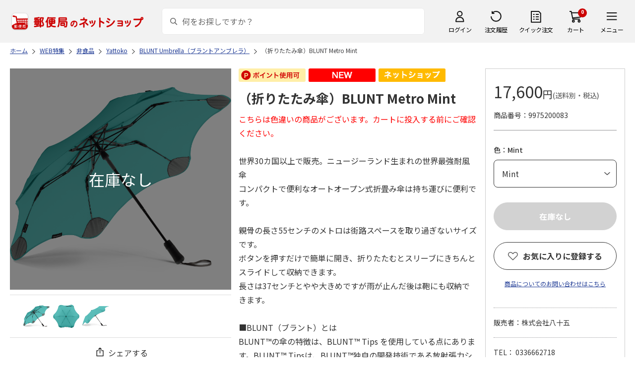

--- FILE ---
content_type: text/html; charset=shift_jis
request_url: https://www.shop.post.japanpost.jp/shop/g/gCS9975200083
body_size: 11642
content:
<!DOCTYPE html>
<html lang="ja" xml="ja" xmlns:og="http://ogp.me/ns#" xmlns:fb="http://ogp.me/ns/fb#">
<head>
<meta http-equiv="Content-Type" content="text/html; charset=Shift_JIS">
<title>（折りたたみ傘）BLUNT Metro Mint(Mint)｜郵便局のネットショップ</title>
<link rel="canonical" href="https://www.shop.post.japanpost.jp/shop/g/gCS9975200083/">


<meta name="description" content="（折りたたみ傘）BLUNT Metro Mint(Mint)">
<meta name="keywords" content="Mint,,通販,ギフト,郵便局">


	
			
				<meta http-equiv="content-style-type" content="text/css">
<link rel="stylesheet" href="https://fonts.googleapis.com/css2?family=Noto+Sans+JP:wght@100;200;300;400;500;600;700&family=Roboto:wght@100;300;400;500;700&display=swap">
<link rel="stylesheet" href="/lib/photoswipe/photoswipe.css?st=202512270030">
<link rel="stylesheet" href="/css/site_base/base_01_reset.css?st=202512270030" media="all">
<link rel="stylesheet" href="/css/site_base/base_02_common.css?st=202512270030" media="all">
<link rel="stylesheet" href="/css/site_base/base_03_sidebox.css?st=202512270030" media="all">
<link rel="stylesheet" href="/css/site_base/base_04_goods.css?st=202512270030" media="all">
<link rel="stylesheet" href="/css/site_base/base_05_etc.css?st=202512270030" media="all">
<link rel="stylesheet" href="/css/site_base/base_06_customer.css?st=202512270030" media="all">
<link rel="stylesheet" href="/css/site_base/base_07_order.css?st=202512270030" media="all">
<link rel="stylesheet" href="/css/site_base/base_08_header.css?st=202512270030" media="all">
<link rel="stylesheet" href="/css/site_base/base_09_footer.css?st=202512270030" media="all">
<link rel="stylesheet" href="/css/site_base/base_10_append.css?st=202512270030" media="all">

<meta http-equiv="content-script-type" content="text/javascript">
<meta http-equiv="X-UA-Compatible" content="IE=edge,chrome=1">
<meta name="viewport" content="width=1600">
<script type="text/javascript" src="/js/jquery.js?st=202512270030"></script>
<script type="text/javascript" src="/js/jquery-ui.js?st=202512270030"></script>
<script type="text/javascript" src="/js/common.js?st=202512270030"></script>
<script type="text/javascript" src="/js/naviplus.js?st=202512270030" defer></script>
<script type="text/javascript" src="/js/jQueryAutoHeight_pc.js?st=202512270030"></script>
<script type="text/javascript" src="/lib/easypaginate.js?st=202512270030"></script>
<script type="text/javascript" src="/lib/easyPaginateDetail_option.js?st=202512270030"></script>
<script type="text/javascript" src="/lib/easyPaginate_option.js?st=202512270030"></script>
<script type="text/javascript" src="/lib/jquery.bxslider.v3.js?st=202512270030"></script>
<script type="text/javascript" src="/lib/jquery.bxslider_option.js?st=202512270030"></script>
<script type="text/javascript" src="/lib/loading.js?st=202512270030"></script>
<script type="text/javascript" src="/lib/jquery.bxslider.min.js?st=202512270030"></script>
<script type="text/javascript" src="/lib/photoswipe/photoswipe.min.js?st=202512270030"></script>
<script type="text/javascript" src="/lib/photoswipe/photoswipe-ui-default.min.js?st=202512270030"></script>
<script type="text/javascript" src="/lib/photoswipe/photswipe.set.js?st=202512270030"></script>

<!--[if IE 8]>
<script type="text/javascript" src="/lib/efo/pie_ie678.js?st=202512270030"></script>
<script type="text/javascript" src="/js/init_ie8.js?st=202512270030"></script>
<![endif]-->
<!--[if lt IE 9]>
<script type="text/javascript" src="http://html5shim.googlecode.com/svn/trunk/html5.js?st=202512270030"></script>
<![endif]-->
<link rel="alternate" type="application/rss+xml" title="郵便局のネットショップ" href="/shop/topic/feed.rss">
<link rel="SHORTCUT ICON" href="/img/sys/favicon.ico">

<script type="text/javascript" src="/js/site_base/base_01_common.js?st=202512270030"></script>
<script type="text/javascript" src="/js/site_base/base_02_goods.js?st=202512270030"></script>
<script type="text/javascript" src="/js/site_base/base_03_customer.js?st=202512270030"></script>
<script type="text/javascript" src="/js/site_base/base_04_order.js?st=202512270030"></script>
<script type="text/javascript" src="/js/site_base/base_05_append.js?st=202512270030"></script>

<script type="text/javascript" src="/netshop/js/top_banner.js?st=202512270030"></script>
<script type="text/javascript" src="/netshop/js/detail.js?st=202512270030"></script>

<script type="text/javascript" src="/js/goods_ajax_cart.js?st=202512270030"></script>
<script type="text/javascript">
var crsirefo_jscart = "";
</script>

<script>
(function(d, t) {
  var g = d.createElement(t),
      s = d.getElementsByTagName(t)[0];
  g.async = true;
  g.src = 'https://apis.google.com/js/plusone.js';
  g.innerHTML = '{lang:"ja"}';
  s.parentNode.insertBefore(g, s);
})(document, 'script');
</script>




			
	

<script type="text/javascript" src="/js/goods_ajax_cart.js?st=202512270030"></script>

<!-- GUID -->
<script>
window.dataLayer = window.dataLayer || [];
function gtag(){dataLayer.push(arguments);}

dataLayer.push({
'guid': '00000000-0000-0000-0000-000000000000'
});
</script>


<!-- Google Tag Manager -->
<script>(function(w,d,s,l,i){w[l]=w[l]||[];w[l].push({'gtm.start':new Date().getTime(),event:'gtm.js'});var f=d.getElementsByTagName(s)[0],j=d.createElement(s),dl=l!='dataLayer'?'&l='+l:'';j.async=true;j.src='https://www.googletagmanager.com/gtm.js?id='+i+dl;f.parentNode.insertBefore(j,f);})(window,document,'script','dataLayer','GTM-K5CFMKB');</script>
<!-- End Google Tag Manager -->

<meta property="og:title" content="（折りたたみ傘）BLUNT Metro Mint">

<meta property="og:url" content="https://www.shop.post.japanpost.jp/shop/g/gCS9975200083/">
<meta property="og:image" content="https://d1bdgtbdniw5kz.cloudfront.net/img/goods/L/CS9975200083.png">
<meta property="og:site_name" content="郵便局のネットショップ">
<meta property="og:type" content="website">
<meta property="fb:admins" content="1475557956104693">

<meta property="og:locale" content="ja_JP">



<script type="text/javascript" src="/js/ppz_rid.js?st=202512270030"></script>
<script type="text/javascript" src="/js/ppz_recommend_draw.js?st=202512270030"></script>


</head>
<body 

		


	class="page-goods liquid"
		

>

    <script src="https://cdn.actagtracker.jp/ac-tag.js"></script>
<script>
  var recommend_customer_id = '';
  var tagTypePageView = 'page_view';
  var tagParamsPageView = {
    measure_account_id: 53012,
    customer_id: '',
    item_id: 'CS9975200083',
  };
  sendAcTag(tagTypePageView, tagParamsPageView);
</script>
<script src="https://cdn.actagtracker.jp/ac-recommend.js"></script>


<!-- Google Tag Manager (noscript) -->
<noscript><iframe src="https://www.googletagmanager.com/ns.html?id=GTM-K5CFMKB"
height="0" width="0" style="display:none;visibility:hidden"></iframe></noscript>
<!-- End Google Tag Manager (noscript) -->

<div id="fb-root"></div>
<script>(function(d, s, id) {
  var js, fjs = d.getElementsByTagName(s)[0];
  if (d.getElementById(id)) return;
  js = d.createElement(s); js.id = id;
  js.src = "//connect.facebook.net/ja_JP/sdk.js#xfbml=1&version=v2.5";
  fjs.parentNode.insertBefore(js, fjs);
}(document, 'script', 'facebook-jssdk'));
</script>


	
		<div class="wrapper_">
	




	
	
		
			<div id="header02">
  <div id="header_top">
    <p id="sitelogo">
      <a href="/">
        <img src="/img/usr/common/header/site_logo.png" alt="郵便局" border="0">
      </a>
    </p>
    <form action="/shop/goods/search.aspx" method="get" name="frmSearch">
      <div class="box_search_">
        <div class="search_input_">
          <input type="hidden" name="search" value="x" />
          <input type="image" id="search_btn" src="/img/usr/common/header/icon_search.png" alt="検索" name="image" tabindex="1">
          <input name="keyword" type="text" class="keyword_" id="keyword" tabindex="1" placeholder="何をお探しですか？" maxlength="100" onfocus="javascript: cText(this)" onblur="javascript: sText(this)" style="color:#666" autocomplete="off">
          <input type="hidden" name="image" value="">
          <span class="search_wrap_deletebtn"></span>
        </div>
        <div class="search_panel_">
        </div>
      </div>
    </form>
    <ul class="header_menu_">
      <li class="mypage_">
        <a href="/shop/customer/menu.aspx">ログイン</a>
        <div class="header_menu_panel_">
          <a href="/shop/customer/menu.aspx" class="btn_login_">ログイン</a>
          <a href="/shop/customer/entry.aspx" class="link_entry_">アカウント作成</a>
        </div>
      </li>
      <li class="history_"><a href="/shop/customer/history.aspx">注文履歴</a></li>
      <li class="quickorder_"><a href="/shop/quickorder/quickorder.aspx">クイック注文</a></li>
      <li class="cart_">
        <div class="cart_items_">0</div>
        <div class="cart_box_"><a href="/shop/cart/cart.aspx" class="cart_">カート</a></div>
        <script type="text/javascript" src="/js/goods_cartlist.js?st=202512270030"></script>
      </li>
      <li class="nav_">
        <span>メニュー</span>
        <div class="header_nav_panel_">
          <div class="header_nav_line_">
            <div class="header_nav_box_">
              <div class="headline_">商品を探す</div>
              <ul>
                <li><a href="/shop/genre/speciallist.aspx">すべての特集から探す</a></li>
                <li><a href="/shop/pages/recommend_3.aspx">ランキングから探す</a></li>
              </ul>
            </div>
            <div class="header_nav_box_">
              <ul>
                <li><a href="/shop/pages/gift.aspx">ギフトを探す</a></li>
                <li><a href="/shop/pages/shokuhinstore.aspx">食品・グルメを探す</a></li>
                <li><a href="/shop/pages/goodsstore.aspx">キャラクター商品を探す</a></li>
                <li><a href="/shop/pages/kitte_hagakistore.aspx">切手・はがきを探す</a></li>
              </ul>
            </div>
          </div>
          <div class="header_nav_line_">
            <div class="header_nav_box_">
              <div class="headline_">ニュース</div>
              <ul>
                <li><a href="/shop/topic/topicdetaillist.aspx">お知らせ一覧</a></li>
              </ul>
            </div>
            <div class="header_nav_box_">
              <div class="headline_">アカウント管理</div>
              <ul>
                <li><a href="/shop/cart/cart.aspx">買い物カゴ</a></li>
                <li><a href="/shop/customer/menu.aspx">マイページ</a></li>
                <li><a href="/shop/customer/history.aspx">注文履歴</a></li>
                <li><a href="/shop/customer/custdestlist.aspx">アドレス帳の確認</a></li>
              </ul>
            </div>
          </div>
          <div class="header_nav_line_">
            <div class="header_nav_box_">
              <div class="headline_">ヘルプ・ガイド</div>
              <ul>
                <li><a href="/shop/pages/faq.aspx">よくある質問</a></li>
                <li><a href="/shop/pages/guide.aspx">はじめての方へ（ご利用ガイド）</a></li>
                <li><a href="https://www.jp-ts.jp/Content/contacts/index.html">ネットショップへの出品希望</a></li>
              </ul>
            </div>
            <div class="header_nav_box_">
              <div class="contact_">
                <a href="/shop/contact/contact.aspx">お問い合わせ</a>
              </div>
            </div>
          </div>
        </div>
      </li>
    </ul>
  </div>
  <!-- #header_top -->
</div>
<!-- #header02 -->
		
	
	


<link rel="stylesheet" href="/css/site_page/page_goodsdetail.css?st=202512270030">
<script type="text/javascript" src="/js/site_page/page_goodsdetail.js?st=202512270030"></script>
<div class="container_">
<div class="contents_">

<div class="mainframe_">

<script type="text/javascript" src="/js/related-words.js?st=202512270030"></script>

<style>
.block-goods-hashtagarea {
    display: flex;
    flex-wrap: wrap;
    padding: 10px 0 10px;
}
.block-goods-hashtagarea a {
    display: inline-block;
    padding: 5px 8px;
    margin: 0 10px 10px 0;
    background: #eee;
    /* background: #fff; */
    font-size: 12px;
    border-radius: 3px;
}
</style>
<script>
      function sizeChange(obj){
          var val = obj.options[obj.selectedIndex].value;
          if( val != "" )
              location.href = val;
    };
    
    document.addEventListener("DOMContentLoaded", function() {
        if('ontouchend' in document){
            document.getElementsByClassName("gallery_box")[0].style.display ="none";
            document.getElementsByClassName("gallery_box")[1].style.display ="";
        };
    });
    
</script>
<div class="success-msg">クリップボードにコピーしました</div>
<script type="text/javascript">
  function copyFixedText(url) {
    const text = url;
    const tempTextArea = document.createElement("textarea");
    tempTextArea.value = text;
    document.body.appendChild(tempTextArea);
    tempTextArea.select();
    document.execCommand("copy");
    document.body.removeChild(tempTextArea);
  }
</script>

<div class="navitopicpath_">
<ul id="bread-crumb-list" itemscope itemtype="https://schema.org/BreadcrumbList">
  <li itemprop="itemListElement" itemscope itemtype="https://schema.org/ListItem">
    <a href="https://www.shop.post.japanpost.jp/shop/" itemprop="item" class="topicpath_home_">
      <span itemprop="name">ホーム</span>
    </a>
    <meta itemprop="position" content="1" />
  </li>
  <li itemprop="itemListElement" itemscope itemtype="https://schema.org/ListItem">
    <a href="/shop/r/r91/" itemprop="item">
      <span itemprop="name">WEB特集</span>
		</a><meta itemprop="position" content="2">
  </li>
  <li itemprop="itemListElement" itemscope itemtype="https://schema.org/ListItem">
    <a href="/shop/r/r9102/" itemprop="item">
      <span itemprop="name">非食品</span>
		</a><meta itemprop="position" content="3">
  </li>
  <li itemprop="itemListElement" itemscope itemtype="https://schema.org/ListItem">
    <a href="/shop/r/r910247/" itemprop="item">
      <span itemprop="name">Yattoko</span>
		</a><meta itemprop="position" content="4">
  </li>
  <li itemprop="itemListElement" itemscope itemtype="https://schema.org/ListItem">
    <a href="/shop/r/r91024703/" itemprop="item">
      <span itemprop="name">BLUNT Umbrella（ブラントアンブレラ）</span>
		</a><meta itemprop="position" content="5">
  </li>


  <li itemprop="itemListElement" itemscope itemtype="https://schema.org/ListItem">
    <a href="/shop/g/gCS9975200083/" itemprop="item">
      <span itemprop="name">（折りたたみ傘）BLUNT Metro Mint</span>
    </a>
    <meta itemprop="position" content="6">
  </li>

</ul>

</div>


<p class="message_"></p>


<input type="hidden" value="99752YM0129" id="hidden_variation_group">
<input type="hidden" value="0" id="variation_design_type">
<input type="hidden" value="CS9975200083" id="hidden_goods">
<div class="goodsproductdetail_">
  <div class="goodsimg_ goodsdetail_leftbox_" id="gallery">
    <div class="gallery_box">
      
      <div class="etc_goodsimg_">
        <div class="etc_goodsimg_line_">
      
          
          <div class="etc_goodsimg_item_ js-lightbox-gallery-info">
            <a href="https://d1bdgtbdniw5kz.cloudfront.net/img/goods/L/CS9975200083.png" class="info" name="CS9975200083" title="（折りたたみ傘）BLUNT Metro Mint" rel="lightbox" data-lightbox="goods-image-set">
              <img src="https://d1bdgtbdniw5kz.cloudfront.net/img/goods/L/CS9975200083.png" alt="（折りたたみ傘）BLUNT Metro Mint">
            </a>
          </div>
          
          
          <div class="etc_goodsimg_item_ js-lightbox-gallery-info">
            <a href="https://d1bdgtbdniw5kz.cloudfront.net/img/goods/1/CS9975200083.png" class="info" name="CS9975200083" title="（折りたたみ傘）BLUNT Metro Mint" rel="lightbox" data-lightbox="goods-image-set">
              <img src="https://d1bdgtbdniw5kz.cloudfront.net/img/goods/1/CS9975200083.png" alt="（折りたたみ傘）BLUNT Metro Mint">
            </a>
          </div>
          
          
          <div class="etc_goodsimg_item_ js-lightbox-gallery-info">
            <a href="https://d1bdgtbdniw5kz.cloudfront.net/img/goods/2/CS9975200083.png" class="info" name="CS9975200083" title="（折りたたみ傘）BLUNT Metro Mint" rel="lightbox" data-lightbox="goods-image-set">
              <img src="https://d1bdgtbdniw5kz.cloudfront.net/img/goods/2/CS9975200083.png" alt="（折りたたみ傘）BLUNT Metro Mint">
            </a>
          </div>
          
          
          
          
          
          
        
        </div>
      </div>
      

      
      <div class="img_L_ no_stock_">
        <span class="goods_img_">
        <img src="https://d1bdgtbdniw5kz.cloudfront.net/img/goods/L/CS9975200083.png" alt="（折りたたみ傘）BLUNT Metro Mint" class="src_l_">
        </span>
        <div id="jsZoomLens"></div>
      </div>
      <div id="jsZoomArea"><img src="https://d1bdgtbdniw5kz.cloudfront.net/img/goods/L/CS9975200083.png" alt="（折りたたみ傘）BLUNT Metro Mint"></div>
      
    </div>

    
    <div class="gallery_box" id="tb" style="display: none;">
      
      <div class="etc_goodsimg_">
        <div class="etc_goodsimg_line_ my-gallery">
      
          
          <figure class="etc_goodsimg_item_">
            <a href="https://d1bdgtbdniw5kz.cloudfront.net/img/goods/L/CS9975200083.png" data-size="420x420">
              <img src="https://d1bdgtbdniw5kz.cloudfront.net/img/goods/L/CS9975200083.png" alt="（折りたたみ傘）BLUNT Metro Mint">
            </a>
          </figure>
          
          
          <figure class="etc_goodsimg_item_">
            <a href="https://d1bdgtbdniw5kz.cloudfront.net/img/goods/1/CS9975200083.png" data-size="420x420">
              <img src="https://d1bdgtbdniw5kz.cloudfront.net/img/goods/1/CS9975200083.png" alt="（折りたたみ傘）BLUNT Metro Mint">
            </a>
          </figure>
          
          
          <figure class="etc_goodsimg_item_">
            <a href="https://d1bdgtbdniw5kz.cloudfront.net/img/goods/2/CS9975200083.png" data-size="420x420">
              <img src="https://d1bdgtbdniw5kz.cloudfront.net/img/goods/2/CS9975200083.png" alt="（折りたたみ傘）BLUNT Metro Mint">
            </a>
          </figure>
          
          
          
          
          
          
        
        </div>
      </div>
      

      
      <div class="img_L_ no_stock_">
        <span class="goods_img_">
          <img src="https://d1bdgtbdniw5kz.cloudfront.net/img/goods/L/CS9975200083.png" alt="（折りたたみ傘）BLUNT Metro Mint">
        </span>
      </div>
      

    </div>
    
    
    <div class="snsbox_">
    
      <div class="share_box_">
				<input type="image" id="webShareBottom" src="/img/usr/sp/share_icon_2.png?st=202512270030" title="シェアする" alt="シェアする">
				<span id="webShareTxt">シェアする</span>
			</div>
    </div>
    

<script type="text/javascript">
  const share_title = "この商品を共有する";
  const share_url = "https://www.shop.post.japanpost.jp/shop/g/gCS9975200083/";
  const shareButtonTop = document.getElementById('webShareTop');

  if (shareButtonTop) {
    shareButtonTop.addEventListener('click', async () => {
      if ('share' in navigator) {
        try {
          await navigator.share(
              {
                  title: share_title,
                  url: share_url,
              });
        } catch (error) {
          console.error(error);
        }
      } else {
          const url = share_url;
          copyFixedText(url);
          jQuery('.success-msg').fadeIn("slow", function () {
              jQuery(this).delay(2000).fadeOut("slow");
          });
      }
    });
  }

  const shareButtonBottom = document.getElementById('webShareBottom');
  if (shareButtonBottom) {
    shareButtonBottom.addEventListener('click', async () => {
      if ('share' in navigator) {
        try {
          await navigator.share(
              {
                  title: share_title,
                  url: share_url,
              });
        } catch (error) {
          console.error(error);
        }
      } else {
          const url = share_url;
          copyFixedText(url);
          jQuery('.success-msg').fadeIn("slow", function () {
              jQuery(this).delay(2000).fadeOut("slow");
          });
      }
    });
  }
  const shareButtonTxt = document.getElementById('webShareTxt');
  if (shareButtonTxt) {
    shareButtonTxt.addEventListener('click', async () => {
      if ('share' in navigator) {
        try {
          await navigator.share(
              {
                  title: share_title,
                  url: share_url,
              });
        } catch (error) {
          console.error(error);
        }
      } else {
          const url = share_url;
          copyFixedText(url);
          jQuery('.success-msg').fadeIn("slow", function () {
              jQuery(this).delay(2000).fadeOut("slow");
          });
      }
    });
  }

</script>

<div id="ppz_recommend23"></div>
<script>
  var acRecommend_23 = (()=>{
  var measure_account_id=  53012 ;
  var rid =  23 ;
  var customer_id= recommend_customer_id;
  var item_id = 'CS9975200083';
  var recommendProperties = {
    measure_account_id: measure_account_id,
    rid : rid,
    customer_id: customer_id,
    item_id : item_id ,
    obj_name: 'acRecommend_23'
  };
  return newAcRecommend(sendAcTag, recommendProperties);
})();

(()=>{
  var params = {
    num:  20 ,
    filter: {
      same_categories: ["cat01","cat02","cat03"],
      filter_values: [
      ]
    }
  };

  var targetId = 'ppz_recommend23';
  var drawFunc = recommend_draw03;
  var altHtml = ''
  acRecommend_23.fetchItems(params, targetId, drawFunc, altHtml);
})();
</script>

    
		
    
  </div>

  <div class="goods_spec_box goodsdetail_centerbox_">
		<div class="icon_ design_ico_wrap_">
			
			
			<img class="icon_use_point_" src="/img/icon/icon_point_available.png" alt="ポイント使用可">
			
			
			
			
			<img class="auto_new_" src="/img/usr/icon/new.gif" alt="NEW">
			
      
      
			
			
			
			
			
			
			
			
			
			
			
			
      <img class="img_rulesicon1_" src="https://d1bdgtbdniw5kz.cloudfront.net/img/icon/00000001.png" alt="ネットショップ">
      
      
			
			
		</div>
	
    

    <h1 class="goods_name_">（折りたたみ傘）BLUNT Metro Mint</h1>
    <div class="goodsspec_">
      <div class="goodscomment1_"><span style="color:red;">こちらは色違いの商品がございます。カートに投入する前にご確認ください。</span><br><br>世界30カ国以上で販売。ニュージーランド生まれの世界最強耐風傘<br>コンパクトで便利なオートオープン式折畳み傘は持ち運びに便利です。<br><br>親骨の長さ55センチのメトロは街路スペースを取り過ぎないサイズです。<br>ボタンを押すだけで簡単に開き、折りたたむとスリーブにきちんとスライドして収納できます。<br>長さは37センチとやや大きめですが雨が止んだ後は鞄にも収納できます。<br><br>■BLUNT（ブラント）とは<br>BLUNT&trade;の傘の特徴は、BLUNT&trade; Tips を使用している点にあります。BLUNT&trade; Tipsは、BLUNT&trade;独自の開発技術である放射張力システム(Radial Tensioning System - RTS&trade;）において、重要な役割を担うパーツです。<br>これにより、傘を開く時に使われる動力が傘生地全体に分散されます。その結果、空気力学的に傘生地がピンと張った状態になり、ひどい天候の中でも傘が裏返ることなく、軽々と持つことができる構造ができあがります。<br><br>通常壊れやすい骨の先の部分の荷重を排除することにより、従来の傘の弱点だった部分が補強されます。この構造は、最大70mph(※1)の風に耐えることができ、あらゆる気象条件でBLUNT&trade;傘が機能することを意味します。露先の特殊な形状は開いたときの安全性を考慮しています。<br> <br>BLUNT&trade;は、最も過酷な天候条件にも耐えうるよう、また何年も長い間使ってもらえるようデザインされた傘であり、2年間のメーカー保証を設けています（※2）。保証期間後でも世界中どこでも修理を受けられるアフターサービスを行っています。この独特な形状とアイコニックなスタイルを是非お楽しみください。<br><br>（※1）ニュージーランドの基準にて、一方向の風に対する風洞テストの為、自然状況での耐久性を保障するものではございません。<br>（※2）保証箇所に生地は含まれません。<br></div>
      <div class="goodscomment2_">●商品内容：1本　●材質：傘生地/ポリエステル、親骨/グラスファイバー、ポリカーボネイトシャフト/スチール・アルミニウム　●原産国：中国　●商品サイズ：380×80×80mm、親骨の長さ55cm　●重さ：380g　●保証期間：購入から2年　※生地は2年保証の対象外となります。<br><br><br><iframe width="560" height="315" src="https://www.youtube.com/embed/_ive2HrvRbg" title="YouTube video player" frameborder="0" allow="accelerometer; autoplay; clipboard-write; encrypted-media; gyroscope; picture-in-picture; web-share" allowfullscreen></iframe><br><br><iframe width="560" height="315" src="https://www.youtube.com/embed/l0TbsIz3PJI" title="YouTube video player" frameborder="0" allow="accelerometer; autoplay; clipboard-write; encrypted-media; gyroscope; picture-in-picture; web-share" allowfullscreen></iframe><br></div>
      <div class="caution_">
        
        <h3>●不良品を除き返品・交換・キャンセルはお受けいたしかねます。<br><br>【画像についてのご注意】<br>●商品画像はイメージです。<br>●商品名・商品内容として記載されていないものや、小道具類は商品に含まれておりません。<br><br>【商品のお届けについて】<br>●お申し込み受付後、ゆうパックまたはゆうパケットにて5営業日以内に発送いたします。<br>※土日・祝日は休業日となります。<br>※天候や注文状況、お届けまでに祝日・ゴールデンウィーク・お盆期間・年末年始をはさむ場合、お届けが遅れることがございますのであらかじめご了承ください。<br>●送料：全国一律990円（税込）。株式会社八十五の商品に限り、お届け先ごとのご注文金額が7,900円(税込)以上の場合は、お客さまの送料負担はございません。<br>●配送希望日のご指定はお受けいたしかねます。<br>※11点以上、ご購入希望の場合は、カート画面で「10+」を選択、必要数量を入力し「再計算」ボタンを押下してください。当画面での「カートに入れる」ボタン押下時の数量選択は1個で結構です。<br><br>●お支払い方法：クレジットカード・ゆうちょ即時振替</h3>
        
				
      </div>
    </div>
  </div>

  <div class="goods_price_box goodsdetail_rightbox_" id="cart-area">
	
      <div class="pricebox_">
        
				
				
        
        
					
						<p class="price_"> 17,600円<span class="tax_">(送料別・税込)</span></p>
					
        
			</div>
			
			
			
			
			
			
			<dl class="spec_goods_code_">
				<dt>商品番号</dt>
				<dd>9975200083</dd>
			</dl>
							
			
		
      
      <form name="frm" method="POST" action="/shop/cart/cart.aspx">
        <div class="select_box_wrap">

        
          <span class="variationlist_">
	
	<div class="sizes_">
		<span class="message_">色：Mint</span>
		<select name="goods_select" class="variation_pulldown_" onchange="sizeChange(this)">>
		
<option value="/shop/g/gCS9975200079/"  >Black</option>

<option value="/shop/g/gCS9975200080/"  >Pink</option>

<option value="/shop/g/gCS9975200081/"  >Red</option>

<option value="/shop/g/gCS9975200082/"  >Yellow</option>

<option value="" selected="selected" class="variation_selected_" >Mint</option>

<option value="/shop/g/gCS9975200084/"  >Navy</option>

<option value="/shop/g/gCS9975200085/"  >Blue</option>

<option value="/shop/g/gCS9975200086/"  >Green</option>

<option value="/shop/g/gCS9975200087/"  >Orange</option>

<option value="/shop/g/gCS9975200088/"  >Charcoal</option>

		</select>
	</div>
	










<input type="hidden" name="goods" value="CS9975200083">
<script language="javascript">
	jQuery(".size_:not(.size_Selected_)").hover(
		function(){
			jQuery(this).addClass("size_Selected_");
		},
		function(){
			jQuery(this).removeClass("size_Selected_");
		}
	);

	jQuery(".color2_:not(.color_Selected_)").hover(
		function(){
			jQuery(this).addClass("color_Selected_");
		},
		function(){
			jQuery(this).removeClass("color_Selected_");
		}
	);
	
</script>

          </span>
        
        </div>
      
       
         
      
      

			
				<div class="cartbox_">
					
						
							<input class="button_ large_button_ orange_button_ icon_cart btn_cart_l_ nocart_" type="submit" value="在庫なし" disabled>
						
					
					
				</div>
				
      </form>
      
      
      <input type="hidden" id="js_crsirefo_hidden" name="js_crsirefo_hidden" value="a8e40c0121ff255166fe491d9ae7b6d44549929732ccc21fcbcbd029ad584575">

<div id="bookmark_" class="block-goods-favorite">


  <a class="block-goods-favorite--btn bookmark_btn js-animation-bookmark" href="https://www.shop.post.japanpost.jp/shop/customer/bookmark.aspx?goods=CS9975200083&crsirefo_hidden=a8e40c0121ff255166fe491d9ae7b6d44549929732ccc21fcbcbd029ad584575">お気に入りに登録する</a>

</div>

<script type="text/javascript" src="/lib/jquery-1.11.1.js?st=202512270030"></script>
<script type="text/javascript" src="/lib/jquery.balloon.js?st=202512270030"></script>
<script type="text/javascript">
	var jq1111 = jQuery.noConflict(true);
</script>
<script type="text/javascript" src="/js/ui.js?st=202512270030"></script>
<script type="text/javascript" src="/js/sys.js?st=202512270030"></script>
<script type="text/javascript" src="/js/tmpl.js?st=202512270030"></script>
<script type="text/javascript" src="/js/goods_ajax_bookmark.js?st=202512270030"></script>
      
<div id="cancel-modal" data-title="お気に入りの解除" style="display:none;">
  <div class="modal-body">
    <p>お気に入りを解除しますか？</p>
  </div>
  <div class="modal-footer">
    <input type="button" name="btncancel" class="btn btn-secondary" value="キャンセル">
    <a class="btn btn-primary block-goods-favorite-cancel--btn js-animation-bookmark js-modal-close">OK</a>
    <div class="bookmarkmodal-option">
      <a href="/shop/customer/bookmark.aspx" target="_blank">お気に入り一覧へ</a>
    </div>
  </div>
</div>

      

      <div id="contactbtn">
        <a href="https://www.shop.post.japanpost.jp/shop/contact/contact.aspx">商品についてのお問い合わせはこちら</a>
      </div>
      

      
      <div class="auttxt_">
        <ul>
          <li class="seller_">販売者：株式会社八十五</li>
          <li class="tel_">TEL： 0336662718</li>
          
          <li class="period_">在庫：&#215;</li>
          
          
          <li class="period_">販売期間
            <br>2026年01月06日～2028年07月31日
          </li>
          
          
        </ul>
      </div>
      
      
      <div id="spec_delivery" class="specinfo_">
        <div class="h3_wrap">
          <h3>配送情報</h3>
        </div>
				
        <dl class="delivery_day_">
          <dt>配送期間</dt>
          
          <dd>2023年05月11日～2028年08月05日</dd>
          
          
        </dl>
				
        <div class="spec_delivery_icons_wrap_">
					
					<dl class="method_">
						<dt>配送方法</dt>
						<dd>
							<span class="yu_pack_">ゆうパック</span>
							
							
							
							
							
							
							
						</dd>
					</dl>
          
          
          
          
          
					<dl class="date_">
						<dt>お届け日</dt>
						<dd>指定不可</dd>
					</dl>
          
					<dl class="noshi_">
						<dt>のし</dt>
						<dd>対応不可</dd>
					</dl>
        </div>
      </div>
      <div id="spec_payment" class="specinfo_">
        <div class="h3_wrap">
          <h3>決済方法</h3>
          <p><a href="/shop/pages/legal.aspx#shiharai_title">詳細はこちら</a></p>
        </div>
        <p class="txt_">下記の決済方法がご利用頂けます。</p>
        <div class="spec_payment_icons_">
          
          <span class="ico_img_ ico-credit"><img src="/img/usr/icon/payment_credit.png" alt="クレジット"></span>
          
          <span class="ico_img_ ico-jpbank"><img src="/img/usr/icon/payment_jpbank.png" alt="ゆうちょ即時振替"></span>
          
          
          
          
          
          
          
          
          
        </div>
      </div>
  </div>
</div>
<div id="ppz_recommend24"></div>
<script>
var acRecommend_24 = (()=>{
  var measure_account_id=  53012 ;
  var rid =  24 ;
  var customer_id= recommend_customer_id;
  var item_id = 'CS9975200083';
  var recommendProperties = {
    measure_account_id: measure_account_id,
    rid : rid,
    customer_id: customer_id,
    item_id : item_id ,
    obj_name: 'acRecommend_24'
  };
  return newAcRecommend(sendAcTag, recommendProperties);
})();

(()=>{
  var params = {
    num:  20 ,
    filter: {
      filter_values: [
      ]
    }
  };

  var targetId = 'ppz_recommend24';
  var drawFunc = recommend_draw01;
  var altHtml = ''
  acRecommend_24.fetchItems(params, targetId, drawFunc, altHtml);
})();
</script>



 <style type="text/css">#about_payment .inner_ p{
        float: left;
    }
    #about_payment .inner_ p+p{
        margin-left: 20px;
    }
    #about_payment{
        padding-bottom: 15px;
    }
</style>
<div class="aboutinfo_" id="about_payment">
<h2>よくあるお問い合わせ</h2>

<div class="inner_ clearfix">
<p><a href="/shop/pages/legal.aspx#siharai" target="_blank">お支払い方法</a><img alt="別窓アイコン" src="/img/usr/common/icon_windowopen.png" /></p>

<p><a href="/shop/pages/order.aspx#chumon" target="_blank">注文のキャンセルについて</a><img alt="別窓アイコン" src="/img/usr/common/icon_windowopen.png" /></p>
</div>
</div>
<!-- #about_payment -->

<div class="aboutinfo_" id="about_mark">
<h2>&nbsp;</h2>

<div class="inner_">
<p>商品に「小麦」「そば」「卵」「乳」「落花生」「えび」「かに」「くるみ」のアレルギー特定8品目を含んでいる場合に品目名を表示します。</p>

<ul>
	<li>※エビ・カニを除く魚介類（これらの魚介類を原材料として製造された加工品も含む）は、漁獲漁法によりエビ・カニが混じっている場合があります。また、これらの魚介類は、エサとしてエビ・カニを食べている可能性があります。</li>
	<li>※商品写真はイメージです。</li>
	<li>※商品内容として記載されていない「小道具類」はお届けする商品に含まれておりません。</li>
	<li>※商品の色は、印刷の都合により、実際と異なる場合があります。</li>
</ul>
</div>
</div>
<!-- #about_mark -->






<link rel="stylesheet" href="/css/lightbox.css?st=202512270030" media="all">
<script type="text/javascript" src="/js/jquery-for-lightbox.js?st=202512270030"></script>
<script type="text/javascript" src="/js/lightbox.js?st=202512270030"></script>
<script type="text/javascript" src="/js/goods_zoomjs.js?st=202512270030"></script>



	<div class="navitopicpath_">
<ul id="bread-crumb-list" itemscope itemtype="https://schema.org/BreadcrumbList">
  <li itemprop="itemListElement" itemscope itemtype="https://schema.org/ListItem">
    <a href="https://www.shop.post.japanpost.jp/shop/" itemprop="item" class="topicpath_home_">
      <span itemprop="name">ホーム</span>
    </a>
    <meta itemprop="position" content="1" />
  </li>
  <li itemprop="itemListElement" itemscope itemtype="https://schema.org/ListItem">
    <a href="/shop/r/r92/" itemprop="item">
      <span itemprop="name">よろずや・百市</span>
		</a><meta itemprop="position" content="2">
  </li>
  <li itemprop="itemListElement" itemscope itemtype="https://schema.org/ListItem">
    <a href="/shop/r/r9219/" itemprop="item">
      <span itemprop="name">雨の日特集</span>
		</a><meta itemprop="position" content="3">
  </li>
  <li itemprop="itemListElement" itemscope itemtype="https://schema.org/ListItem">
    <a href="/shop/r/r921901/" itemprop="item">
      <span itemprop="name">カサ</span>
		</a><meta itemprop="position" content="4">
  </li>


  <li itemprop="itemListElement" itemscope itemtype="https://schema.org/ListItem">
    <a href="/shop/g/gCS9975200083/" itemprop="item">
      <span itemprop="name">（折りたたみ傘）BLUNT Metro Mint</span>
    </a>
    <meta itemprop="position" content="5">
  </li>

</ul>


<ul id="bread-crumb-list" itemscope itemtype="https://schema.org/BreadcrumbList">
  <li itemprop="itemListElement" itemscope itemtype="https://schema.org/ListItem">
    <a href="https://www.shop.post.japanpost.jp/shop/" itemprop="item" class="topicpath_home_">
      <span itemprop="name">ホーム</span>
    </a>
    <meta itemprop="position" content="1" />
  </li>
  <li itemprop="itemListElement" itemscope itemtype="https://schema.org/ListItem">
    <a href="/shop/r/r92/" itemprop="item">
      <span itemprop="name">よろずや・百市</span>
		</a><meta itemprop="position" content="2">
  </li>
  <li itemprop="itemListElement" itemscope itemtype="https://schema.org/ListItem">
    <a href="/shop/r/r9231/" itemprop="item">
      <span itemprop="name">母の日特集</span>
		</a><meta itemprop="position" content="3">
  </li>


  <li itemprop="itemListElement" itemscope itemtype="https://schema.org/ListItem">
    <a href="/shop/g/gCS9975200083/" itemprop="item">
      <span itemprop="name">（折りたたみ傘）BLUNT Metro Mint</span>
    </a>
    <meta itemprop="position" content="4">
  </li>

</ul>


<ul id="bread-crumb-list" itemscope itemtype="https://schema.org/BreadcrumbList">
  <li itemprop="itemListElement" itemscope itemtype="https://schema.org/ListItem">
    <a href="https://www.shop.post.japanpost.jp/shop/" itemprop="item" class="topicpath_home_">
      <span itemprop="name">ホーム</span>
    </a>
    <meta itemprop="position" content="1" />
  </li>
  <li itemprop="itemListElement" itemscope itemtype="https://schema.org/ListItem">
    <a href="/shop/r/r99/" itemprop="item">
      <span itemprop="name">ショップ一覧</span>
		</a><meta itemprop="position" content="2">
  </li>
  <li itemprop="itemListElement" itemscope itemtype="https://schema.org/ListItem">
    <a href="/shop/r/r9919/" itemprop="item">
      <span itemprop="name">よろずや・百市</span>
		</a><meta itemprop="position" content="3">
  </li>


  <li itemprop="itemListElement" itemscope itemtype="https://schema.org/ListItem">
    <a href="/shop/g/gCS9975200083/" itemprop="item">
      <span itemprop="name">（折りたたみ傘）BLUNT Metro Mint</span>
    </a>
    <meta itemprop="position" content="4">
  </li>

</ul>


<ul id="bread-crumb-list" itemscope itemtype="https://schema.org/BreadcrumbList">
  <li itemprop="itemListElement" itemscope itemtype="https://schema.org/ListItem">
    <a href="https://www.shop.post.japanpost.jp/shop/" itemprop="item" class="topicpath_home_">
      <span itemprop="name">ホーム</span>
    </a>
    <meta itemprop="position" content="1" />
  </li>
    <li itemprop="itemListElement" itemscope itemtype="https://schema.org/ListItem">
    <a href="/shop/c/c92/" itemprop="item">
      <span itemprop="name">よろずや・百市</span>
		</a><meta itemprop="position" content="2">
  </li>
  <li itemprop="itemListElement" itemscope itemtype="https://schema.org/ListItem">
    <a href="/shop/c/c9222/" itemprop="item">
      <span itemprop="name">カサ</span>
		</a><meta itemprop="position" content="3">
  </li>


  <li itemprop="itemListElement" itemscope itemtype="https://schema.org/ListItem">
    <a href="/shop/g/gCS9975200083/" itemprop="item">
      <span itemprop="name">（折りたたみ傘）BLUNT Metro Mint</span>
    </a>
    <meta itemprop="position" content="3">
  </li>

</ul>

</div>


<style>#footer .change_mode_{display: block !important;}</style>


</div>


<div class="leftmenuframe_">




	


	




</div>

</div>
<div class="rightmenuframe_">


</div>
</div>



<div id="footerouter">




	
		
			
				<div id="footerouter"> 
    <div id="footer_mid02">
      <div class="footerinner_">
        <div class="footer_links_">
          <div class="footer_link01_">
            <div class="headline_">郵便局のネットショップの特集・イベント</div>
            <ul>
              <li><a href="/shop/pages/mother.aspx">母の日</a></li>
              <li><a href="/shop/pages/children.aspx">こどもの日</a></li>
              <li><a href="/shop/pages/father.aspx">父の日</a></li>
              <li><a href="/shop/pages/ochugen.aspx">お中元</a></li>
              <li><a href="/shop/pages/keirou.aspx">敬老の日</a></li>
              <li><a href="/shop/pages/oseibo.aspx">お歳暮</a></li>
              <li><a href="/shop/pages/osechi.aspx">おせち</a></li>
              <li><a href="/shop/pages/christmas.aspx">クリスマス</a></li>
              <li><a href="/shop/pages/valentine.aspx">バレンタイン</a></li>
              <li><a href="/shop/pages/whiteday.aspx">ホワイトデー</a></li>
            </ul>
          </div>
          <div class="footer_link01_">
            <div class="headline_">ストアから探す</div>
            <ul>
              <li><a href="/shop/pages/kitte_hagakistore.aspx">切手・はがきストア</a></li>
              <li><a href="/shop/pages/gift.aspx">ギフトストア</a></li>
              <li><a href="/shop/pages/shokuhinstore.aspx">食品・グルメストア</a></li>
              <li><a href="/shop/pages/goodsstore.aspx">グッズストア</a></li>
              <!--<li><a href="/shop/pages/drugstore.aspx">ドラックストア</a></li>-->
              <li><a href="/shop/pages/social-gift.aspx">ソーシャルギフトストア</a></li>
              <!--<li><a href="/shop/pages/sports_outdoor.aspx">スポーツストア</a></li>-->
            </ul>
          </div>
        </div>
      </div>
    </div>
    <div id="footer_mid">
      <div class="footerinner_">
        <div class="footer_links_">
          <div class="footer_link01_">
            <div class="headline_">カテゴリから探す</div>
            <ul>
              <li><a href="/shop/c/c30/">切手・はがき</a></li>
              <li><a href="/shop/c/c1001/">海鮮お取り寄せ</a></li>
              <li><a href="/shop/c/c1002/">肉お取り寄せ</a></li>
              <li><a href="/shop/c/c1004/">果物・野菜等</a></li>
              <li><a href="/shop/c/c1003/">乳製品</a></li>
              <li><a href="/shop/c/c1005/">梅干し・惣菜・カレー</a></li>
              <li><a href="/shop/c/c1006/">ジャム・はちみつ</a></li>
              <li><a href="/shop/c/c1009/">調味料・ドレッシング</a></li>
              <li><a href="/shop/c/c1007/">ドリンク</a></li>
              <li><a href="/shop/c/c1011/">お酒</a></li>
              <li><a href="/shop/c/c1008/">めん類</a></li>
              <li><a href="/shop/c/c1012/">雑貨・日用品</a></li>
              <li><a href="/shop/c/c1010/">スイーツ</a></li>
              <li><a href="/shop/c/c1013/">フラワーギフト</a></li>
              <li><a href="/shop/c/c1014/">書籍・カタログギフト</a></li>
            </ul>
          </div>
          <div class="footer_link02_">
            <ul>
              <li><a href="/shop/pages/guide.aspx">ご利用ガイド</a></li>
              <li><a href="/shop/pages/faq.aspx">よくあるご質問</a></li>
              <li><a href="/shop/contact/contact.aspx">お問い合わせ</a></li>
            </ul>
            <ul>
              <li><a href="/shop/pages/terms.aspx">利用規約</a></li>
              <li><a href="/shop/pages/operators.aspx">サイト運営会社について</a></li>
              <li><a href="/shop/pages/legal.aspx">特定商取引法に基づく表記について</a></li>
              <li><a href="/shop/pages/policy.aspx">プライバシーポリシー</a></li>
              <li><a href="https://www.jp-ts.jp/Content/contacts/index.html" target="_blank">商品のご提案はこちら</a></li>
            </ul>
          </div>
        </div>
        <div class="footer_info_">
          <div class="sns_area_">
            <div class="ttl_">SNSでお得な情報発信中</div>
            <ul>
				<li><a href="https://twitter.com/japanpost_shop" target="_blank"><img src="/img/icon/icon_x.png" alt="X"></a></li>
              	<li><a href="https://www.facebook.com/postnetshop/" target="_blank"><img src="/img/icon/icon_facebook.png" alt="facebook"></a></li>
              	<li><a href="https://www.instagram.com/japanpost_shop_official/" target="_blank"><img src="/img/usr/common/icon_insta.png" alt="instagram"></a></li>
				<li><a href="https://lin.ee/QO2UfSL" target="_blank"><img src="/img/icon/icon_line.png" alt="LINE"></a></li>
            </ul>
          </div>
        </div>
      </div>
    </div>
    <!-- #footer_mid -->
    <div id="footer">
      <div id="footer_btm">
        <div class="footerinner_">
          <p class="footer_logo_"><img src="/img/usr/common/footer/logo.gif" alt="JP 日本郵政グループ" title="JP 日本郵政グループ" width="104" height="11"></p>
          <p class="footer_copy_"><img src="/img/usr/common/footer/copyright.gif" alt="Copyright (c) JAPAN POST Co.,Ltd. All Rights Reserved." title="Copyright (c) JAPAN POST Co.,Ltd. All Rights Reserved." width="257" height="10"></p>
        </div>
      </div>
    </div>
    <!-- #footer_btm -->
    <div class="footer_printImg_"><img src="/img/usr/common/footer/print_footer.gif" alt="【画像】印刷用のフッター画像です" title="【画像】印刷用のフッター画像です" width="768" height="26"></div>
    <div id="pagetop" style="display: block;">ページの先頭へ戻る</div>
    <!-- DuraSite Analyzer --> 
    <script type="text/javascript">
      var ala_noCacheParam=Math.random()*10000000000;
      var ala_protocol = location.protocol;
      if (ala_protocol != 'https:'){
       ala_protocol = "http:";
      }
      
    </script><script src="https://ala.durasite.net/shop-japanpost.js?cid=88&amp;ord=1269541665.9434433" type="text/javascript"></script> 
    <script type="text/javascript" src="/img/usr/banner/pop/pop.js"></script>
    <link rel="stylesheet" type="text/css" href="/img/usr/banner/pop/pop.css">
    <div id="GO_Pop_Frame">
      <ul class="go-pop-list">
      </ul>
    </div>
  </div>
			
		
	

</div>
</div>
<!--
<script type="text/javascript">
  (function () {
    var tagjs = document.createElement("script");
    var s = document.getElementsByTagName("script")[0];
    tagjs.async = true;
    tagjs.src = "//s.yjtag.jp/tag.js#site=6q9GBzF";
    s.parentNode.insertBefore(tagjs, s);
  }());
</script>
<noscript>
  <iframe src="//b.yjtag.jp/iframe?c=6q9GBzF" width="1" height="1" frameborder="0" scrolling="no" marginheight="0" marginwidth="0"></iframe>
</noscript>
-->
<script src="https://japanpost-f-s.snva.jp/~japanpost/?action=template&name=suggest_v3_tags&out=html_append"></script>
  <script type="text/javascript">
  (function() {
    var s = document.createElement('script');
    s.type = 'text/javascript';
    s.async = true;
    s.src = "https://bvr.ast.snva.jp/beaver.js?serial=f063a45c-73f9-4b65-99eb-1292a693166b";
    var x = document.getElementsByTagName('script')[0];
    x.parentNode.insertBefore(s, x);
  })();
  var _sna_dam = _sna_dam || [];
</script>

<input type="hidden" id="js_category" value="0">


  
</body>
</html>



--- FILE ---
content_type: text/javascript; charset=utf-8
request_url: https://bvr.ast.snva.jp/beaver.js?serial=f063a45c-73f9-4b65-99eb-1292a693166b
body_size: 142586
content:
/**
 * Modules in this bundle
 * @license
 *
 * jquery:
 *   license: MIT (http://opensource.org/licenses/MIT)
 *   author: JS Foundation and other contributors
 *   homepage: https://jquery.com
 *   version: 3.4.1
 *
 * lodash:
 *   license: MIT (http://opensource.org/licenses/MIT)
 *   author: John-David Dalton <john.david.dalton@gmail.com>
 *   contributors: John-David Dalton <john.david.dalton@gmail.com>, Mathias Bynens <mathias@qiwi.be>
 *   homepage: https://lodash.com/
 *   version: 4.17.15
 *
 * log-with-style:
 *   license: MIT (http://opensource.org/licenses/MIT)
 *   author: Adam Schwartz <adam.flynn.schwartz@gmail.com>
 *   version: 0.1.5
 *
 * moment:
 *   license: MIT (http://opensource.org/licenses/MIT)
 *   author: Iskren Ivov Chernev <iskren.chernev@gmail.com> (https://github.com/ichernev)
 *   contributors: Tim Wood <washwithcare@gmail.com> (http://timwoodcreates.com/), Rocky Meza (http://rockymeza.com), Matt Johnson <mj1856@hotmail.com> (http://codeofmatt.com), Isaac Cambron <isaac@isaaccambron.com> (http://isaaccambron.com), Andre Polykanine <andre@oire.org> (https://github.com/oire)
 *   homepage: http://momentjs.com
 *   version: 2.24.0
 *
 * moment-timezone:
 *   license: MIT (http://opensource.org/licenses/MIT)
 *   author: Tim Wood <washwithcare@gmail.com> (http://timwoodcreates.com/)
 *   homepage: http://momentjs.com/timezone/
 *   version: 0.5.26
 *
 * qs:
 *   license: BSD-3-Clause (http://opensource.org/licenses/BSD-3-Clause)
 *   contributors: Jordan Harband <ljharb@gmail.com>
 *   homepage: https://github.com/ljharb/qs
 *   version: 6.8.0
 *
 * sua.js:
 *   license: MIT (http://opensource.org/licenses/MIT)
 *   author: Kei Funagayama <kei.topaz@gmail.com>
 *   homepage: https://github.com/fkei/sua.js
 *   version: 2.6.1
 *
 * This header is generated by licensify (https://github.com/twada/licensify)
 */
!function(e){if("object"==typeof exports&&"undefined"!=typeof module)module.exports=e();else if("function"==typeof define&&define.amd)define([],e);else{("undefined"!=typeof window?window:"undefined"!=typeof global?global:"undefined"!=typeof self?self:this).__sna_dam_resource=e()}}(function(){return function i(a,u,s){function c(t,e){if(!u[t]){if(!a[t]){var n="function"==typeof require&&require;if(!e&&n)return n(t,!0);if(l)return l(t,!0);var r=new Error("Cannot find module '"+t+"'");throw r.code="MODULE_NOT_FOUND",r}var o=u[t]={exports:{}};a[t][0].call(o.exports,function(e){return c(a[t][1][e]||e)},o,o.exports,i,a,u,s)}return u[t].exports}for(var l="function"==typeof require&&require,e=0;e<s.length;e++)c(s[e]);return c}({1:[function(e,t,n){"use strict";var r,o,i,a,u,s,c,l,f,p,h,d,y,m,v;r=document,o=e("jquery"),i=e("browser/cookie/beaver-cookie"),a=e("browser/cookie/introduction-cookie"),u=e("browser/cookie/guest-auth-cookie"),s=e("browser/compatible/compatible-event"),c=e("streams/root-stream"),l=e("streams/data/customer-stream"),f=e("streams/data/behavior-stream"),p=e("other-service-script-hooks"),h=e("templates/falcie"),d=e("templates/recommend"),y=e("./browser/location").Location,m=e("subscribers/subscribers"),v=e("tag/line"),m.listen(c),(new i).publish(),o(r).ready(function(){"true"===h.replaced&&new p(h).pull();var e=window._sna_dam,t=window._sna_user,n=null!=e&&Array.isArray(e)&&0<e.length,r=null!=t&&Array.isArray(t)&&0<t.length;n&&e.concat().forEach(function(e){return c.publish(e)}),n&&c.publish([f.END_KEYWORD,void 0]),r&&t.concat().forEach(function(e){return c.publish(e)}),c.publish([l.END_KEYWORD,void 0]),window._sna_dam={push:function(e){return c.publish(e)}},r&&(window._sna_user={push:function(e){return c.publish(e)}}),"true"===h.replaced&&window._sna_dam.push(["serial","f063a45c-73f9-4b65-99eb-1292a693166b"]),"true"===d.replaced&&(window._sna_dam.push(["reco:k",d.k]),window._sna_dam.push(["reco:snaHost",d.snaHost]));var o=y.getSearchParams().get("introduction_token");o&&(new a).publish(o);var i=y.getSearchParams().get("rtg_auth_token");return i&&(new u).publish(i),v(),new s(window).fire()})},{"./browser/location":20,"browser/compatible/compatible-event":5,"browser/cookie/beaver-cookie":6,"browser/cookie/guest-auth-cookie":10,"browser/cookie/introduction-cookie":11,jquery:"jquery","other-service-script-hooks":34,"streams/data/behavior-stream":36,"streams/data/customer-stream":37,"streams/root-stream":53,"subscribers/subscribers":70,"tag/line":71,"templates/falcie":72,"templates/recommend":73}],2:[function(e,t,n){"use strict";function r(e,t){for(var n=0;n<t.length;n++){var r=t[n];r.enumerable=r.enumerable||!1,r.configurable=!0,"value"in r&&(r.writable=!0),Object.defineProperty(e,r.key,r)}}var o=e("other-service-script-hooks"),i=e("common/util"),a=function(){function t(e){!function(e,t){if(!(e instanceof t))throw new TypeError("Cannot call a class as a function")}(this,t),this.host=e,this.sendMap={}}return function(e,t,n){t&&r(e.prototype,t),n&&r(e,n)}(t,[{key:"getScript",value:function(e){var t=this.sendMap[e.target_id];if(null!=t)return t;var n=new o({src:this.url(e)});return n.pull(),this.sendMap[e.target_id]=n}},{key:"url",value:function(e){var t=i.objToUrlSnakeParams(e);return"https://".concat(this.host,"/api/recommend/rule?").concat(t)}}],[{key:"client",value:function(e){return this.clientMap||(this.clientMap={}),this.clientMap[e]||(this.clientMap[e]=new t(e)),this.clientMap[e]}}]),t}();t.exports=a},{"common/util":33,"other-service-script-hooks":34}],3:[function(e,t,n){"use strict";function r(e){return(r="function"==typeof Symbol&&"symbol"==typeof Symbol.iterator?function(e){return typeof e}:function(e){return e&&"function"==typeof Symbol&&e.constructor===Symbol&&e!==Symbol.prototype?"symbol":typeof e})(e)}function o(e,t){return!t||"object"!==r(t)&&"function"!=typeof t?function(e){if(void 0!==e)return e;throw new ReferenceError("this hasn't been initialised - super() hasn't been called")}(e):t}function i(e){return(i=Object.setPrototypeOf?Object.getPrototypeOf:function(e){return e.__proto__||Object.getPrototypeOf(e)})(e)}function a(e,t){if("function"!=typeof t&&null!==t)throw new TypeError("Super expression must either be null or a function");e.prototype=Object.create(t&&t.prototype,{constructor:{value:e,writable:!0,configurable:!0}}),t&&u(e,t)}function u(e,t){return(u=Object.setPrototypeOf||function(e,t){return e.__proto__=t,e})(e,t)}function s(e,t){if(!(e instanceof t))throw new TypeError("Cannot call a class as a function")}function c(e,t){for(var n=0;n<t.length;n++){var r=t[n];r.enumerable=r.enumerable||!1,r.configurable=!0,"value"in r&&(r.writable=!0),Object.defineProperty(e,r.key,r)}}function l(e,t,n){return t&&c(e.prototype,t),n&&c(e,n),e}var f=e("jquery"),p=e("browser/tag/beacon-tag").ImageBeacon,h=e("common/util"),d=e("browser/tag/container"),y=d.BehaviorTagContainer,m=d.CustomerTagContainer,v=d.ProspectsTagContainer,b=function(){function e(){s(this,e),this._incompleteRequests={}}return l(e,[{key:"GETUrl",value:function(){throw"Not Implement Error"}},{key:"POSTUrl",value:function(){throw"Not Implement Error"}},{key:"imgContainer",value:function(){throw"Not Implement Error"}},{key:"send",value:function(e){var t=this,n=this._generateId();this._incompleteRequests[n]={data:e};var r=p.send(this.GETUrl(),e,function(e){return null!=e?t._dismiss(n,e):t._complete(n)});return this._incompleteRequests[n].img=r}},{key:"_complete",value:function(e){var t=this._incompleteRequests[e];return this.imgContainer().append(t.img),delete this._incompleteRequests[e]}},{key:"_dismiss",value:function(e,t){return this._complete(e)}},{key:"_generateId",value:function(){var e=h.randomBetween(10);return null!=this._incompleteRequests[e]?this._generateId():e}}],[{key:"send",value:function(e){return this._beacon||(this._beacon=new this),this._beacon.send(e)}}]),e}(),_=function(){function e(){return s(this,e),o(this,i(e).apply(this,arguments))}return a(e,b),l(e,[{key:"GETUrl",value:function(){return"".concat("https://bvr.snva.jp","/api/v01/behavior/image.gif")}},{key:"POSTUrl",value:function(){return"".concat("https://bvr.snva.jp","/api/v01/behavior")}},{key:"imgContainer",value:function(){return y}}]),e}(),g=function(){function e(){return s(this,e),o(this,i(e).apply(this,arguments))}return a(e,b),l(e,[{key:"GETUrl",value:function(){return"".concat("https://bvr.snva.jp","/api/v01/customer/image.gif")}},{key:"POSTUrl",value:function(){return"".concat("https://bvr.snva.jp","/api/v01/customer")}},{key:"imgContainer",value:function(){return m}}]),e}(),w=function(){function e(){return s(this,e),o(this,i(e).apply(this,arguments))}return a(e,b),l(e,[{key:"GETUrl",value:function(){return"".concat("https://bvr.snva.jp","/api/v01/prospects/image.gif")}},{key:"POSTUrl",value:function(){return"".concat("https://bvr.snva.jp","/api/v01/prospects")}},{key:"imgContainer",value:function(){return v}}]),e}(),A=function(){function e(){return s(this,e),o(this,i(e).apply(this,arguments))}return a(e,b),l(e,[{key:"GETUrl",value:function(){return"".concat("https://bvr.snva.jp","/api/v01/prospects/link/image.gif")}},{key:"POSTUrl",value:function(){return"".concat("https://bvr.snva.jp","/api/v01/prospects/link")}},{key:"imgContainer",value:function(){return v}}]),e}(),E=function(){function e(){return s(this,e),o(this,i(e).apply(this,arguments))}return a(e,b),l(e,[{key:"POSTUrl",value:function(){return"".concat("https://bvr.snva.jp","/api/v01/item")}},{key:"send",value:function(e){return f.ajax({type:"POST",url:this.POSTUrl(),data:h.objToUrlSnakeParams(e)})}}]),e}();t.exports={Beacon:b,BehaviorBeacon:_,CustomerBeacon:g,ItemBeacon:E,ProspectsBeacon:w,ProspectsLinkBeacon:A}},{"browser/tag/beacon-tag":22,"browser/tag/container":24,"common/util":33,jquery:"jquery"}],4:[function(e,t,n){"use strict";function r(e,t){for(var n=0;n<t.length;n++){var r=t[n];r.enumerable=r.enumerable||!1,r.configurable=!0,"value"in r&&(r.writable=!0),Object.defineProperty(e,r.key,r)}}var o=e("streams/root-stream"),i=function(){function t(e){!function(e,t){if(!(e instanceof t))throw new TypeError("Cannot call a class as a function")}(this,t),this.contx=e}return function(e,t,n){t&&r(e.prototype,t),n&&r(e,n)}(t,[{key:"fire",value:function(){if(this.contx.cart&&this.contx.cart.items&&0!==this.contx.cart.items.length&&this.fireCartEvent(),this.contx.cv&&this.contx.cv.items&&0!==this.contx.cv.items.length&&this.fireConversionEvent(),null!=this.contx.user)return this.fireUserEvent()}},{key:"fireCartEvent",value:function(){o.publish(["behaviorType",2]);var e=this._parseItems(this.contx.cart.items);e.forEach(function(e){return o.publish(["item",e])});var t=e.reduce(function(e,t){return e+parseInt(t.qtyPrice,10)},0);return o.publish(["totalPrice",t])}},{key:"fireConversionEvent",value:function(){if(null!=this.contx.cv){o.publish(["behaviorType",3]);var e=this._parseItems(this.contx.cv.items);e.forEach(function(e){return o.publish(["item",e])});var t=e.reduce(function(e,t){return e+parseInt(t.qtyPrice,10)},0);return o.publish(["totalPrice",t])}}},{key:"fireUserEvent",value:function(){if(null!=(null!=this.contx.user?this.contx.user.id:void 0)){var e=this.contx.user.id;if(-1!==e.search(/^([^@\s]+)@((?:[-a-z0-9]+\.)+[a-z]{2,})$/i))return o.publish(["userCode",e]),o.publish(["email",e])}}},{key:"_parseItems",value:function(e){return e.map(function(e){var t={code:e.id,qty:e.count,qtyPrice:e.price,attributes:{name:e.name}};return null!=e.page&&""!==e.page&&(t.attributes.url1=e.page),null!=e.image&&""!==e.image&&(t.attributes.imageUrl1=e.image),t.attributes.status="0"===e.stock?0:1,t})}}]),t}();t.exports=i},{"streams/root-stream":53}],5:[function(e,t,n){"use strict";function r(e,t){for(var n=0;n<t.length;n++){var r=t[n];r.enumerable=r.enumerable||!1,r.configurable=!0,"value"in r&&(r.writable=!0),Object.defineProperty(e,r.key,r)}}e("browser/compatible/cart-recovery");var o=function(){function t(e){!function(e,t){if(!(e instanceof t))throw new TypeError("Cannot call a class as a function")}(this,t),this.window=e}return function(e,t,n){t&&r(e.prototype,t),n&&r(e,n)}(t,[{key:"fire",value:function(){}}]),t}();t.exports=o},{"browser/compatible/cart-recovery":4}],6:[function(e,t,n){"use strict";function r(e){return(r="function"==typeof Symbol&&"symbol"==typeof Symbol.iterator?function(e){return typeof e}:function(e){return e&&"function"==typeof Symbol&&e.constructor===Symbol&&e!==Symbol.prototype?"symbol":typeof e})(e)}function o(e,t){for(var n=0;n<t.length;n++){var r=t[n];r.enumerable=r.enumerable||!1,r.configurable=!0,"value"in r&&(r.writable=!0),Object.defineProperty(e,r.key,r)}}function i(e,t){return!t||"object"!==r(t)&&"function"!=typeof t?function(e){if(void 0!==e)return e;throw new ReferenceError("this hasn't been initialised - super() hasn't been called")}(e):t}function a(e,t,n){return(a="undefined"!=typeof Reflect&&Reflect.get?Reflect.get:function(e,t,n){var r=function(e,t){for(;!Object.prototype.hasOwnProperty.call(e,t)&&null!==(e=u(e)););return e}(e,t);if(r){var o=Object.getOwnPropertyDescriptor(r,t);return o.get?o.get.call(n):o.value}})(e,t,n||e)}function u(e){return(u=Object.setPrototypeOf?Object.getPrototypeOf:function(e){return e.__proto__||Object.getPrototypeOf(e)})(e)}function s(e,t){return(s=Object.setPrototypeOf||function(e,t){return e.__proto__=t,e})(e,t)}var c=e("browser/cookie/cookie"),l=e("common/util"),f={name:"__bvr_s1d",size:30,expireTerm:5},p=function(){function e(){return function(e,t){if(!(e instanceof t))throw new TypeError("Cannot call a class as a function")}(this,e),i(this,u(e).call(this,f))}return function(e,t){if("function"!=typeof t&&null!==t)throw new TypeError("Super expression must either be null or a function");e.prototype=Object.create(t&&t.prototype,{constructor:{value:e,writable:!0,configurable:!0}}),t&&s(e,t)}(e,c),function(e,t,n){t&&o(e.prototype,t),n&&o(e,n)}(e,[{key:"publish",value:function(){return this._value||(this._value=l.randomBetween(f.size)),a(u(e.prototype),"publish",this).call(this),{name:this.name,value:this._value}}}]),e}();t.exports=p},{"browser/cookie/cookie":8,"common/util":33}],7:[function(e,t,n){"use strict";function r(e,t){for(var n=0;n<t.length;n++){var r=t[n];r.enumerable=r.enumerable||!1,r.configurable=!0,"value"in r&&(r.writable=!0),Object.defineProperty(e,r.key,r)}}var a=e("common/util"),o=function(){function e(){!function(e,t){if(!(e instanceof t))throw new TypeError("Cannot call a class as a function")}(this,e)}return function(e,t,n){t&&r(e.prototype,t),n&&r(e,n)}(e,null,[{key:"set",value:function(e,t,n){var r=2<arguments.length&&void 0!==n?n:{},o=this._generateCookieString(e,t,r);document.cookie=o}},{key:"get",value:function(e){return this.list()[e]}},{key:"list",value:function(){for(var e={},t=0,n=document.cookie.split(";");t<n.length;t++){var r=n[t].split("=");r[0]=r[0].replace(/^\s+|\s+$/,"");try{e[decodeURIComponent(r[0])]=decodeURIComponent(r[1])}catch(e){}}return e}},{key:"expire",value:function(e,t){var n=1<arguments.length&&void 0!==t?t:{},r={};for(e in n)r[e]=clone(n[e]);r.expires=new Date(0),this.set(e,void 0,r)}},{key:"_generateCookieString",value:function(e,t,n){var r=2<arguments.length&&void 0!==n?n:{};e=(e=e.replace(/[^#$&+\^`|]/g,encodeURIComponent)).replace(/\(/g,"%28").replace(/\)/g,"%29"),t=(t+"").replace(/[^!#$&-+\--:<-\[\]-~]/g,encodeURIComponent);var o=["".concat(e,"=").concat(t)];if(r.path&&o.push("path=".concat(r.path)),r.domain&&o.push("domain=".concat(encodeURIComponent(r.domain))),r.secure&&o.push("secure"),r.expires){var i=void 0;try{a.isNumber(r.expires)||a.isString(r.expires)?i=new Date(r.expires):a.isDate(r.expires)&&(i=r.expires),null==i||isNaN(i.getTime())||o.push("expires=".concat(i.toUTCString()))}catch(e){}}return o.join(";")}}]),e}();t.exports=o},{"common/util":33}],8:[function(e,t,n){"use strict";function r(e,t){for(var n=0;n<t.length;n++){var r=t[n];r.enumerable=r.enumerable||!1,r.configurable=!0,"value"in r&&(r.writable=!0),Object.defineProperty(e,r.key,r)}}var l=e("browser/cookie/cookie-api"),f=e("browser/cookie/local-storage"),o=e("common/util"),i=function(){function c(e){var t=e.name,n=e.value,r=e.path,o=void 0===r?"/":r,i=e.expireTerm,a=void 0===i?5:i,u=e.session,s=void 0!==u&&u;if(function(e,t){if(!(e instanceof t))throw new TypeError("Cannot call a class as a function")}(this,c),null==t)throw"Required cookie name";this.name=t,this.path=o,this.expireTerm=a,this.session=s,this.localStorage=new f(this.name),this._syncLocalStorage(),this._value=n||l.get(this.name)}return function(e,t,n){t&&r(e.prototype,t),n&&r(e,n)}(c,[{key:"publish",value:function(){return l.set(this.name,this._serializeValue(),this._optionAttributes()),this._syncLocalStorage(),this._value}},{key:"expire",value:function(){l.expire(this.name),this.localStorage.clear()}},{key:"value",value:function(){return this._value=l.get(this.name),this._value}},{key:"_optionAttributes",value:function(){var e={path:this.path};return this.session||(e.expires=this._generateExpiresDate()),e}},{key:"_serializeValue",value:function(){return o.isString(this._value)?this._value:o.stringify(this._value)}},{key:"_generateExpiresDate",value:function(){var e=new Date;return e.setFullYear(e.getFullYear()+this.expireTerm),e}},{key:"_syncLocalStorage",value:function(){var e=l.get(this.name),t=this.localStorage.get();if(!e)return t?l.set(this.name,t,this._optionAttributes()):void 0;this.localStorage.set(e)}}]),c}();t.exports=i},{"browser/cookie/cookie-api":7,"browser/cookie/local-storage":12,"common/util":33}],9:[function(e,t,n){"use strict";function r(e){return(r="function"==typeof Symbol&&"symbol"==typeof Symbol.iterator?function(e){return typeof e}:function(e){return e&&"function"==typeof Symbol&&e.constructor===Symbol&&e!==Symbol.prototype?"symbol":typeof e})(e)}function o(e,t){return!t||"object"!==r(t)&&"function"!=typeof t?function(e){if(void 0!==e)return e;throw new ReferenceError("this hasn't been initialised - super() hasn't been called")}(e):t}function i(e){return(i=Object.setPrototypeOf?Object.getPrototypeOf:function(e){return e.__proto__||Object.getPrototypeOf(e)})(e)}function a(e,t){return(a=Object.setPrototypeOf||function(e,t){return e.__proto__=t,e})(e,t)}var u=e("browser/cookie/multi-value-cookie"),s={name:"__bvr_customer",expireTerm:5},c=function(){function e(){return function(e,t){if(!(e instanceof t))throw new TypeError("Cannot call a class as a function")}(this,e),o(this,i(e).call(this,s))}return function(e,t){if("function"!=typeof t&&null!==t)throw new TypeError("Super expression must either be null or a function");e.prototype=Object.create(t&&t.prototype,{constructor:{value:e,writable:!0,configurable:!0}}),t&&a(e,t)}(e,u),e}();t.exports=c},{"browser/cookie/multi-value-cookie":13}],10:[function(e,t,n){"use strict";function r(e){return(r="function"==typeof Symbol&&"symbol"==typeof Symbol.iterator?function(e){return typeof e}:function(e){return e&&"function"==typeof Symbol&&e.constructor===Symbol&&e!==Symbol.prototype?"symbol":typeof e})(e)}function o(e,t){for(var n=0;n<t.length;n++){var r=t[n];r.enumerable=r.enumerable||!1,r.configurable=!0,"value"in r&&(r.writable=!0),Object.defineProperty(e,r.key,r)}}function i(e,t){return!t||"object"!==r(t)&&"function"!=typeof t?function(e){if(void 0!==e)return e;throw new ReferenceError("this hasn't been initialised - super() hasn't been called")}(e):t}function a(e,t,n){return(a="undefined"!=typeof Reflect&&Reflect.get?Reflect.get:function(e,t,n){var r=function(e,t){for(;!Object.prototype.hasOwnProperty.call(e,t)&&null!==(e=u(e)););return e}(e,t);if(r){var o=Object.getOwnPropertyDescriptor(r,t);return o.get?o.get.call(n):o.value}})(e,t,n||e)}function u(e){return(u=Object.setPrototypeOf?Object.getPrototypeOf:function(e){return e.__proto__||Object.getPrototypeOf(e)})(e)}function s(e,t){return(s=Object.setPrototypeOf||function(e,t){return e.__proto__=t,e})(e,t)}var c=e("browser/cookie/cookie"),l={name:"__guest_auth_token",size:30,session:!0},f=function(){function t(){return function(e,t){if(!(e instanceof t))throw new TypeError("Cannot call a class as a function")}(this,t),i(this,u(t).call(this,l))}return function(e,t){if("function"!=typeof t&&null!==t)throw new TypeError("Super expression must either be null or a function");e.prototype=Object.create(t&&t.prototype,{constructor:{value:e,writable:!0,configurable:!0}}),t&&s(e,t)}(t,c),function(e,t,n){t&&o(e.prototype,t),n&&o(e,n)}(t,[{key:"publish",value:function(e){return this._value=e,a(u(t.prototype),"publish",this).call(this),{name:this.name,value:this._value}}}]),t}();t.exports=f},{"browser/cookie/cookie":8}],11:[function(e,t,n){"use strict";function r(e){return(r="function"==typeof Symbol&&"symbol"==typeof Symbol.iterator?function(e){return typeof e}:function(e){return e&&"function"==typeof Symbol&&e.constructor===Symbol&&e!==Symbol.prototype?"symbol":typeof e})(e)}function o(e,t){for(var n=0;n<t.length;n++){var r=t[n];r.enumerable=r.enumerable||!1,r.configurable=!0,"value"in r&&(r.writable=!0),Object.defineProperty(e,r.key,r)}}function i(e,t){return!t||"object"!==r(t)&&"function"!=typeof t?function(e){if(void 0!==e)return e;throw new ReferenceError("this hasn't been initialised - super() hasn't been called")}(e):t}function a(e,t,n){return(a="undefined"!=typeof Reflect&&Reflect.get?Reflect.get:function(e,t,n){var r=function(e,t){for(;!Object.prototype.hasOwnProperty.call(e,t)&&null!==(e=u(e)););return e}(e,t);if(r){var o=Object.getOwnPropertyDescriptor(r,t);return o.get?o.get.call(n):o.value}})(e,t,n||e)}function u(e){return(u=Object.setPrototypeOf?Object.getPrototypeOf:function(e){return e.__proto__||Object.getPrototypeOf(e)})(e)}function s(e,t){return(s=Object.setPrototypeOf||function(e,t){return e.__proto__=t,e})(e,t)}var c=e("browser/cookie/cookie"),l={name:"__friends_introduction_code",size:30,expireTerm:10},f=function(){function t(){return function(e,t){if(!(e instanceof t))throw new TypeError("Cannot call a class as a function")}(this,t),i(this,u(t).call(this,l))}return function(e,t){if("function"!=typeof t&&null!==t)throw new TypeError("Super expression must either be null or a function");e.prototype=Object.create(t&&t.prototype,{constructor:{value:e,writable:!0,configurable:!0}}),t&&s(e,t)}(t,c),function(e,t,n){t&&o(e.prototype,t),n&&o(e,n)}(t,[{key:"publish",value:function(e){return this._value=e||this._value,a(u(t.prototype),"publish",this).call(this),{name:this.name,value:this._value}}}]),t}();t.exports=f},{"browser/cookie/cookie":8}],12:[function(e,t,n){"use strict";function r(e,t){for(var n=0;n<t.length;n++){var r=t[n];r.enumerable=r.enumerable||!1,r.configurable=!0,"value"in r&&(r.writable=!0),Object.defineProperty(e,r.key,r)}}var o=function(){function t(e){!function(e,t){if(!(e instanceof t))throw new TypeError("Cannot call a class as a function")}(this,t),this.name=e}return function(e,t,n){t&&r(e.prototype,t),n&&r(e,n)}(t,[{key:"clear",value:function(){try{return localStorage.removeItem(this.name)}catch(e){}}},{key:"set",value:function(e){try{return localStorage.setItem(this.name,e)}catch(e){}}},{key:"get",value:function(){try{return localStorage.getItem(this.name)}catch(e){}}}]),t}();t.exports=o},{}],13:[function(e,t,n){"use strict";function r(e){return(r="function"==typeof Symbol&&"symbol"==typeof Symbol.iterator?function(e){return typeof e}:function(e){return e&&"function"==typeof Symbol&&e.constructor===Symbol&&e!==Symbol.prototype?"symbol":typeof e})(e)}function o(e,t){for(var n=0;n<t.length;n++){var r=t[n];r.enumerable=r.enumerable||!1,r.configurable=!0,"value"in r&&(r.writable=!0),Object.defineProperty(e,r.key,r)}}function i(e,t){return!t||"object"!==r(t)&&"function"!=typeof t?function(e){if(void 0!==e)return e;throw new ReferenceError("this hasn't been initialised - super() hasn't been called")}(e):t}function a(e,t,n){return(a="undefined"!=typeof Reflect&&Reflect.get?Reflect.get:function(e,t,n){var r=function(e,t){for(;!Object.prototype.hasOwnProperty.call(e,t)&&null!==(e=u(e)););return e}(e,t);if(r){var o=Object.getOwnPropertyDescriptor(r,t);return o.get?o.get.call(n):o.value}})(e,t,n||e)}function u(e){return(u=Object.setPrototypeOf?Object.getPrototypeOf:function(e){return e.__proto__||Object.getPrototypeOf(e)})(e)}function s(e,t){return(s=Object.setPrototypeOf||function(e,t){return e.__proto__=t,e})(e,t)}var c=e("browser/cookie/cookie"),l=e("common/util"),f=function(){function n(e){var t;return function(e,t){if(!(e instanceof t))throw new TypeError("Cannot call a class as a function")}(this,n),(t=i(this,u(n).call(this,e))).value(),t}return function(e,t){if("function"!=typeof t&&null!==t)throw new TypeError("Super expression must either be null or a function");e.prototype=Object.create(t&&t.prototype,{constructor:{value:e,writable:!0,configurable:!0}}),t&&s(e,t)}(n,c),function(e,t,n){t&&o(e.prototype,t),n&&o(e,n)}(n,[{key:"value",value:function(){return a(u(n.prototype),"value",this).call(this),this._value=this._parseValue(this._value)}},{key:"_parseValue",value:function(e){if(null==e)return{};try{return l.parseJSON(e)}catch(e){return{}}}},{key:"publish",value:function(e){return this._value=l.merge({},this._value,e),a(u(n.prototype),"publish",this).call(this),{name:this.name,value:this._value}}}]),n}();t.exports=f},{"browser/cookie/cookie":8,"common/util":33}],14:[function(e,t,n){"use strict";function o(e,t){for(var n=0;n<t.length;n++){var r=t[n];r.enumerable=r.enumerable||!1,r.configurable=!0,"value"in r&&(r.writable=!0),Object.defineProperty(e,r.key,r)}}var i=e("browser/cookie/cookie-api"),a=e("browser/cookie/local-storage"),u=e("common/util"),r=function(){function r(e){var t=e.serial,n=e.orderCode;if(function(e,t){if(!(e instanceof t))throw new TypeError("Cannot call a class as a function")}(this,r),this.serial=t,this.orderCode=n,null==this.serial)throw"Required params serial";this.name="__bvr_order_code",this.size=10,this.expireTerm=60,this.path="/",this.localStorage=new a(this.name),this._syncLocalStorage(),this._value=i.get(this.name)||u.randomBetween(this.size)}return function(e,t,n){t&&o(e.prototype,t),n&&o(e,n)}(r,[{key:"expire",value:function(){var e=this._storedOrders()||{};return null==e[this.serial]?"":(delete e[this.serial],this._storeOrdersToCookie(e))}},{key:"publish",value:function(){var e=this._storedOrders()||{},t=this._orderCode(e);return e[this.serial]={expires:this._generateExpiresDate(),orderCode:t},this._storeOrdersToCookie(e),t}},{key:"_generateExpiresDate",value:function(){return this._expireDate=this._expireDate||(new Date).getTime()+60*this.expireTerm*1e3}},{key:"_storeOrdersToCookie",value:function(e){return i.set(this.name,u.stringify(e),{path:"/",expires:this._generateExpiresDate()}),this._syncLocalStorage()}},{key:"_orderCode",value:function(e){if(null!=this.orderCode)return this.orderCode;var t=e[this.serial];return null==t?u.randomBetween(this.size):this._isExpired(t.expires)?u.randomBetween(this.size):t.orderCode}},{key:"_isExpired",value:function(e){if(null==e)return!0;var t=new Date(e);return(new Date).getTime()>t.getTime()}},{key:"_storedOrders",value:function(){var e=i.get(this.name);return null!=e?u.parseJSON(e):void 0}},{key:"_syncLocalStorage",value:function(){var e=i.get(this.name),t=this.localStorage.get();if(!e)return t?i.set(this.name,t,{path:"/",expires:this._generateExpiresDate()}):void 0;this.localStorage.set(e)}}]),r}();t.exports=r},{"browser/cookie/cookie-api":7,"browser/cookie/local-storage":12,"common/util":33}],15:[function(e,t,n){"use strict";function r(e){return(r="function"==typeof Symbol&&"symbol"==typeof Symbol.iterator?function(e){return typeof e}:function(e){return e&&"function"==typeof Symbol&&e.constructor===Symbol&&e!==Symbol.prototype?"symbol":typeof e})(e)}function i(e,t){for(var n=0;n<t.length;n++){var r=t[n];r.enumerable=r.enumerable||!1,r.configurable=!0,"value"in r&&(r.writable=!0),Object.defineProperty(e,r.key,r)}}function a(e,t){return!t||"object"!==r(t)&&"function"!=typeof t?function(e){if(void 0!==e)return e;throw new ReferenceError("this hasn't been initialised - super() hasn't been called")}(e):t}function u(e,t,n){return(u="undefined"!=typeof Reflect&&Reflect.get?Reflect.get:function(e,t,n){var r=function(e,t){for(;!Object.prototype.hasOwnProperty.call(e,t)&&null!==(e=s(e)););return e}(e,t);if(r){var o=Object.getOwnPropertyDescriptor(r,t);return o.get?o.get.call(n):o.value}})(e,t,n||e)}function s(e){return(s=Object.setPrototypeOf?Object.getPrototypeOf:function(e){return e.__proto__||Object.getPrototypeOf(e)})(e)}function c(e,t){return(c=Object.setPrototypeOf||function(e,t){return e.__proto__=t,e})(e,t)}var l=e("common/util"),f=e("browser/cookie/cookie"),o=function(){function o(e){var t;return function(e,t){if(!(e instanceof t))throw new TypeError("Cannot call a class as a function")}(this,o),e.name="__bvr_popup_history",e.expireTerm=5,(t=a(this,s(o).call(this,e))).serial=e.serial,t}return function(e,t){if("function"!=typeof t&&null!==t)throw new TypeError("Super expression must either be null or a function");e.prototype=Object.create(t&&t.prototype,{constructor:{value:e,writable:!0,configurable:!0}}),t&&c(e,t)}(o,f),function(e,t,n){t&&i(e.prototype,t),n&&i(e,n)}(o,[{key:"publish",value:function(e){if(null==e)throw Error("Argument Error");var t=this._getAllHistory(),n=this.getHistory(),r=(new Date).getTime();return n[e]=r,n.lastUpdate=r,t[this.serial]=n,this._value=l.stringify(t),u(s(o.prototype),"publish",this).call(this)}},{key:"getHistory",value:function(){try{return this._getAllHistory()[this.serial]||{}}catch(e){return{}}}},{key:"_getAllHistory",value:function(){var e=this.value();return null==e||""===e?{}:l.parseJSON(e)}}]),o}();t.exports=o},{"browser/cookie/cookie":8,"common/util":33}],16:[function(e,t,n){"use strict";function r(e){return(r="function"==typeof Symbol&&"symbol"==typeof Symbol.iterator?function(e){return typeof e}:function(e){return e&&"function"==typeof Symbol&&e.constructor===Symbol&&e!==Symbol.prototype?"symbol":typeof e})(e)}function o(e,t){for(var n=0;n<t.length;n++){var r=t[n];r.enumerable=r.enumerable||!1,r.configurable=!0,"value"in r&&(r.writable=!0),Object.defineProperty(e,r.key,r)}}function i(e,t){return!t||"object"!==r(t)&&"function"!=typeof t?function(e){if(void 0!==e)return e;throw new ReferenceError("this hasn't been initialised - super() hasn't been called")}(e):t}function a(e,t,n){return(a="undefined"!=typeof Reflect&&Reflect.get?Reflect.get:function(e,t,n){var r=function(e,t){for(;!Object.prototype.hasOwnProperty.call(e,t)&&null!==(e=u(e)););return e}(e,t);if(r){var o=Object.getOwnPropertyDescriptor(r,t);return o.get?o.get.call(n):o.value}})(e,t,n||e)}function u(e){return(u=Object.setPrototypeOf?Object.getPrototypeOf:function(e){return e.__proto__||Object.getPrototypeOf(e)})(e)}function s(e,t){return(s=Object.setPrototypeOf||function(e,t){return e.__proto__=t,e})(e,t)}var c=e("browser/cookie/cookie"),l={name:"__sna_s1d",size:30,expireTerm:10},f=function(){function t(){return function(e,t){if(!(e instanceof t))throw new TypeError("Cannot call a class as a function")}(this,t),i(this,u(t).call(this,l))}return function(e,t){if("function"!=typeof t&&null!==t)throw new TypeError("Super expression must either be null or a function");e.prototype=Object.create(t&&t.prototype,{constructor:{value:e,writable:!0,configurable:!0}}),t&&s(e,t)}(t,c),function(e,t,n){t&&o(e.prototype,t),n&&o(e,n)}(t,[{key:"publish",value:function(e){return this._value=e||this._value,a(u(t.prototype),"publish",this).call(this),{name:this.name,value:this._value}}}]),t}();t.exports=f},{"browser/cookie/cookie":8}],17:[function(e,t,n){"use strict";function r(e){return(r="function"==typeof Symbol&&"symbol"==typeof Symbol.iterator?function(e){return typeof e}:function(e){return e&&"function"==typeof Symbol&&e.constructor===Symbol&&e!==Symbol.prototype?"symbol":typeof e})(e)}function o(e,t){for(var n=0;n<t.length;n++){var r=t[n];r.enumerable=r.enumerable||!1,r.configurable=!0,"value"in r&&(r.writable=!0),Object.defineProperty(e,r.key,r)}}function i(e,t){return!t||"object"!==r(t)&&"function"!=typeof t?function(e){if(void 0!==e)return e;throw new ReferenceError("this hasn't been initialised - super() hasn't been called")}(e):t}function a(e,t,n){return(a="undefined"!=typeof Reflect&&Reflect.get?Reflect.get:function(e,t,n){var r=function(e,t){for(;!Object.prototype.hasOwnProperty.call(e,t)&&null!==(e=u(e)););return e}(e,t);if(r){var o=Object.getOwnPropertyDescriptor(r,t);return o.get?o.get.call(n):o.value}})(e,t,n||e)}function u(e){return(u=Object.setPrototypeOf?Object.getPrototypeOf:function(e){return e.__proto__||Object.getPrototypeOf(e)})(e)}function s(e,t){return(s=Object.setPrototypeOf||function(e,t){return e.__proto__=t,e})(e,t)}var c=e("browser/cookie/multi-value-cookie"),l=e("streams/root-stream"),f={name:"__bvr_session_activity",session:!0},p=function(){function t(){var e;return function(e,t){if(!(e instanceof t))throw new TypeError("Cannot call a class as a function")}(this,t),e=i(this,u(t).call(this,f)),l.publish(["SessionActivityCookie",e.value()]),e}return function(e,t){if("function"!=typeof t&&null!==t)throw new TypeError("Super expression must either be null or a function");e.prototype=Object.create(t&&t.prototype,{constructor:{value:e,writable:!0,configurable:!0}}),t&&s(e,t)}(t,c),function(e,t,n){t&&o(e.prototype,t),n&&o(e,n)}(t,[{key:"publish",value:function(e){return a(u(t.prototype),"publish",this).call(this,e),l.publish(["SessionActivityCookie",this.value()])}}]),t}();t.exports=p},{"browser/cookie/multi-value-cookie":13,"streams/root-stream":53}],18:[function(e,t,n){"use strict";function r(e){return(r="function"==typeof Symbol&&"symbol"==typeof Symbol.iterator?function(e){return typeof e}:function(e){return e&&"function"==typeof Symbol&&e.constructor===Symbol&&e!==Symbol.prototype?"symbol":typeof e})(e)}function o(e,t){if(!(e instanceof t))throw new TypeError("Cannot call a class as a function")}function i(e,t){return!t||"object"!==r(t)&&"function"!=typeof t?function(e){if(void 0!==e)return e;throw new ReferenceError("this hasn't been initialised - super() hasn't been called")}(e):t}function a(e){return(a=Object.setPrototypeOf?Object.getPrototypeOf:function(e){return e.__proto__||Object.getPrototypeOf(e)})(e)}function u(e,t){for(var n=0;n<t.length;n++){var r=t[n];r.enumerable=r.enumerable||!1,r.configurable=!0,"value"in r&&(r.writable=!0),Object.defineProperty(e,r.key,r)}}function s(e,t,n){return t&&u(e.prototype,t),n&&u(e,n),e}function c(e,t){if("function"!=typeof t&&null!==t)throw new TypeError("Super expression must either be null or a function");e.prototype=Object.create(t&&t.prototype,{constructor:{value:e,writable:!0,configurable:!0}}),t&&l(e,t)}function l(e,t){return(l=Object.setPrototypeOf||function(e,t){return e.__proto__=t,e})(e,t)}var f=e("browser/beacon").Beacon,p=(e("browser/tag/beacon-tag").ImageBeacon,e("browser/tag/container").FriendsBehaviorBeaconContainer),h=function(){function e(){return o(this,e),i(this,a(e).call(this))}return c(e,f),s(e,null,[{key:"send",value:function(e){return this._beacon||(this._beacon=new this),this._beacon.send(e)}}]),s(e,[{key:"GETUrl",value:function(){return"".concat("https://naviplus-friends.jp","/behavior/beacon.gif")}},{key:"POSTUrl",value:function(){return"".concat("https://naviplus-friends.jp","/behavior")}},{key:"imgContainer",value:function(){return p}}]),e}(),d=function(){function e(){return o(this,e),i(this,a(e).call(this))}return c(e,f),s(e,null,[{key:"send",value:function(e){return this._beacon||(this._beacon=new this),this._beacon.send(e)}}]),s(e,[{key:"GETUrl",value:function(){return"".concat("https://naviplus-friends.jp","/customers/beacon.gif")}},{key:"POSTUrl",value:function(){return"".concat("https://naviplus-friends.jp","/customers")}},{key:"imgContainer",value:function(){return p}}]),e}();t.exports={FriendsCustomerBeacon:d,FriendsBehaviorBeacon:h}},{"browser/beacon":3,"browser/tag/beacon-tag":22,"browser/tag/container":24}],19:[function(e,t,n){"use strict";function r(e){return(r="function"==typeof Symbol&&"symbol"==typeof Symbol.iterator?function(e){return typeof e}:function(e){return e&&"function"==typeof Symbol&&e.constructor===Symbol&&e!==Symbol.prototype?"symbol":typeof e})(e)}function o(e,t){return!t||"object"!==r(t)&&"function"!=typeof t?function(e){if(void 0!==e)return e;throw new ReferenceError("this hasn't been initialised - super() hasn't been called")}(e):t}function i(e){return(i=Object.setPrototypeOf?Object.getPrototypeOf:function(e){return e.__proto__||Object.getPrototypeOf(e)})(e)}function a(e,t){for(var n=0;n<t.length;n++){var r=t[n];r.enumerable=r.enumerable||!1,r.configurable=!0,"value"in r&&(r.writable=!0),Object.defineProperty(e,r.key,r)}}function u(e,t,n){return t&&a(e.prototype,t),n&&a(e,n),e}function s(e,t){return(s=Object.setPrototypeOf||function(e,t){return e.__proto__=t,e})(e,t)}var c=e("browser/beacon").Beacon,l=e("browser/tag/container").GuestBeaconContainer,f=function(){function e(){return function(e,t){if(!(e instanceof t))throw new TypeError("Cannot call a class as a function")}(this,e),o(this,i(e).call(this))}return function(e,t){if("function"!=typeof t&&null!==t)throw new TypeError("Super expression must either be null or a function");e.prototype=Object.create(t&&t.prototype,{constructor:{value:e,writable:!0,configurable:!0}}),t&&s(e,t)}(e,c),u(e,null,[{key:"send",value:function(e){return this._beacon||(this._beacon=new this),this._beacon.send(e)}}]),u(e,[{key:"GETUrl",value:function(){return"".concat("https://bvr.snva.jp","/api/v01/oauth/line/link-cookie.gif")}},{key:"POSTUrl",value:function(){return"".concat("https://bvr.snva.jp","/api/v01/oauth/line/link-cookie")}},{key:"imgContainer",value:function(){return l}}]),e}();t.exports={GuestBeacon:f}},{"browser/beacon":3,"browser/tag/container":24}],20:[function(e,t,n){"use strict";function r(e,t){for(var n=0;n<t.length;n++){var r=t[n];r.enumerable=r.enumerable||!1,r.configurable=!0,"value"in r&&(r.writable=!0),Object.defineProperty(e,r.key,r)}}var o=e("common/util"),i=e("streams/root-stream"),a=function(){function e(){!function(e,t){if(!(e instanceof t))throw new TypeError("Cannot call a class as a function")}(this,e)}return function(e,t,n){t&&r(e.prototype,t),n&&r(e,n)}(e,null,[{key:"sendToStream",value:function(){return i.push(["location",o.parseUrl(location.href)])}},{key:"moveTo",value:function(e){return location.href=e}},{key:"getSearchParams",value:function(){return new URLSearchParams(window.location.search)}}]),e}();t.exports={Location:a}},{"common/util":33,"streams/root-stream":53}],21:[function(e,t,n){"use strict";function r(e){return(r="function"==typeof Symbol&&"symbol"==typeof Symbol.iterator?function(e){return typeof e}:function(e){return e&&"function"==typeof Symbol&&e.constructor===Symbol&&e!==Symbol.prototype?"symbol":typeof e})(e)}function o(e,t){if(!(e instanceof t))throw new TypeError("Cannot call a class as a function")}function i(e,t){return!t||"object"!==r(t)&&"function"!=typeof t?function(e){if(void 0!==e)return e;throw new ReferenceError("this hasn't been initialised - super() hasn't been called")}(e):t}function a(e){return(a=Object.setPrototypeOf?Object.getPrototypeOf:function(e){return e.__proto__||Object.getPrototypeOf(e)})(e)}function u(e,t){for(var n=0;n<t.length;n++){var r=t[n];r.enumerable=r.enumerable||!1,r.configurable=!0,"value"in r&&(r.writable=!0),Object.defineProperty(e,r.key,r)}}function s(e,t,n){return t&&u(e.prototype,t),n&&u(e,n),e}function c(e,t){if("function"!=typeof t&&null!==t)throw new TypeError("Super expression must either be null or a function");e.prototype=Object.create(t&&t.prototype,{constructor:{value:e,writable:!0,configurable:!0}}),t&&l(e,t)}function l(e,t){return(l=Object.setPrototypeOf||function(e,t){return e.__proto__=t,e})(e,t)}var f=e("browser/beacon").Beacon,p=e("browser/tag/beacon-tag").ImageBeacon,h=e("browser/tag/container"),d=h.RecoBasicBeaconContainer,y=h.RecoHeavyBeaconContainer,m=h.RecoHeavierBeaconContainer,v=h.RecoUserBeaconContainer,b=h.RecoSetCtrBeaconContainer,_=function(){function n(e){var t;return o(this,n),(t=i(this,a(n).call(this))).snaHost=e,t}return c(n,f),s(n,null,[{key:"send",value:function(e){return this._beacon||(this._beacon=new this(e.snaHost)),this._beacon.send(e)}}]),s(n,[{key:"GETUrl",value:function(){throw"Not Implement Error"}},{key:"POSTUrl",value:function(){throw"Not Implement Error"}},{key:"imgContainer",value:function(){return d}}]),n}(),g=function(){function e(){return o(this,e),i(this,a(e).apply(this,arguments))}return c(e,_),s(e,[{key:"GETUrl",value:function(){return"https://".concat(this.snaHost,"/api/bcon/basic")}},{key:"POSTUrl",value:function(){return"https://".concat(this.snaHost,"/api/bcon/basic")}},{key:"imgContainer",value:function(){return d}}]),e}(),w=function(){function e(){return o(this,e),i(this,a(e).apply(this,arguments))}return c(e,_),s(e,[{key:"GETUrl",value:function(){return"https://".concat(this.snaHost,"/api/bcon/heavy")}},{key:"POSTUrl",value:function(){return"https://".concat(this.snaHost,"/api/bcon/heavy")}},{key:"imgContainer",value:function(){return y}}]),e}(),A=function(){function e(){return o(this,e),i(this,a(e).apply(this,arguments))}return c(e,_),s(e,[{key:"GETUrl",value:function(){return"https://".concat(this.snaHost,"/api/bcon/heavier")}},{key:"POSTUrl",value:function(){return"https://".concat(this.snaHost,"/api/bcon/heavier")}},{key:"imgContainer",value:function(){return m}}]),e}(),E=function(){function e(){return o(this,e),i(this,a(e).apply(this,arguments))}return c(e,_),s(e,[{key:"GETUrl",value:function(){return"https://".concat(this.snaHost,"/api/bcon/user")}},{key:"POSTUrl",value:function(){return"https://".concat(this.snaHost,"/api/bcon/user")}},{key:"imgContainer",value:function(){return v}}]),e}(),T=function(){function n(e){var t;return o(this,n),(t=i(this,a(n).call(this,e)))._incompleteRequests={},t}return c(n,_),s(n,[{key:"GETUrl",value:function(){return"https://".concat(this.snaHost,"/api/recommend/set_ctr")}},{key:"POSTUrl",value:function(){return"https://".concat(this.snaHost,"/api/recommend/set_ctr")}},{key:"imgContainer",value:function(){return b}},{key:"send",value:function(e,n){var r=this,o=this._generateId();this._incompleteRequests[o]={data:e};var t=p.send(this.GETUrl(),e,function(e,t){return null!=e?(r._dismiss(o,e),n(e,void 0)):(r._complete(o,e),n(void 0,t))});return this._incompleteRequests[o].img=t}}],[{key:"send",value:function(e,t){return this._beacon||(this._beacon=new this(e.snaHost)),this._beacon.send(e,t)}}]),n}();t.exports={BasicBeacon:g,HeavyBeacon:w,HeavierBeacon:A,UserBeacon:E,SetCtrBeacon:T}},{"browser/beacon":3,"browser/tag/beacon-tag":22,"browser/tag/container":24}],22:[function(e,t,n){"use strict";function r(e){return(r="function"==typeof Symbol&&"symbol"==typeof Symbol.iterator?function(e){return typeof e}:function(e){return e&&"function"==typeof Symbol&&e.constructor===Symbol&&e!==Symbol.prototype?"symbol":typeof e})(e)}function o(e,t){if(!(e instanceof t))throw new TypeError("Cannot call a class as a function")}function i(e,t){for(var n=0;n<t.length;n++){var r=t[n];r.enumerable=r.enumerable||!1,r.configurable=!0,"value"in r&&(r.writable=!0),Object.defineProperty(e,r.key,r)}}function a(e,t,n){return t&&i(e.prototype,t),n&&i(e,n),e}function u(e,t){return!t||"object"!==r(t)&&"function"!=typeof t?function(e){if(void 0!==e)return e;throw new ReferenceError("this hasn't been initialised - super() hasn't been called")}(e):t}function s(e){return(s=Object.setPrototypeOf?Object.getPrototypeOf:function(e){return e.__proto__||Object.getPrototypeOf(e)})(e)}function c(e,t){if("function"!=typeof t&&null!==t)throw new TypeError("Super expression must either be null or a function");e.prototype=Object.create(t&&t.prototype,{constructor:{value:e,writable:!0,configurable:!0}}),t&&l(e,t)}function l(e,t){return(l=Object.setPrototypeOf||function(e,t){return e.__proto__=t,e})(e,t)}var f=e("common/util"),p=e("browser/tag/tag"),h=function(){function r(e){var t,n=e.query;return o(this,r),(t=u(this,s(r).call(this,arguments))).query=n,t}return c(r,p),a(r,[{key:"render",value:function(){var e=document.createElement("img");return e.src=this.url(),e.width=0,e.height=0,e}},{key:"url",value:function(){return"".concat(this.baseUrl,"?").concat(f.objToUrlSnakeParams(this.query))}},{key:"baseUrl",get:function(){throw"NotImplemented Error"}}]),r}(),d=function(){function n(e){var t;return o(this,n),(t=u(this,s(n).call(this,e)))._baseUrl=e.baseUrl,t}return c(n,h),a(n,[{key:"send",value:function(t){this.img=document.createElement("img"),this.img.src=this.url(),this.img.width=0,this.img.height=0,this.img.onload=function(e){if(null!=t)return t(void 0,e)},this.img.onerror=function(e){if(null!=t)return t(e,void 0)}}},{key:"url",value:function(){return"".concat(this.baseUrl,"?").concat(f.objToUrlSnakeParams(this.query))}},{key:"render",value:function(){return this.img}},{key:"baseUrl",get:function(){return this._baseUrl}}],[{key:"send",value:function(e,t,n){var r=new this({query:t,baseUrl:e});return r.send(n),r}}]),n}();t.exports={Image:h,ImageBeacon:d}},{"browser/tag/tag":27,"common/util":33}],23:[function(e,t,n){"use strict";function r(e){return(r="function"==typeof Symbol&&"symbol"==typeof Symbol.iterator?function(e){return typeof e}:function(e){return e&&"function"==typeof Symbol&&e.constructor===Symbol&&e!==Symbol.prototype?"symbol":typeof e})(e)}function o(e,t){for(var n=0;n<t.length;n++){var r=t[n];r.enumerable=r.enumerable||!1,r.configurable=!0,"value"in r&&(r.writable=!0),Object.defineProperty(e,r.key,r)}}function i(e,t){return!t||"object"!==r(t)&&"function"!=typeof t?function(e){if(void 0!==e)return e;throw new ReferenceError("this hasn't been initialised - super() hasn't been called")}(e):t}function a(e){return(a=Object.setPrototypeOf?Object.getPrototypeOf:function(e){return e.__proto__||Object.getPrototypeOf(e)})(e)}function u(e,t){return(u=Object.setPrototypeOf||function(e,t){return e.__proto__=t,e})(e,t)}var s=e("jquery"),c=e("browser/tag/tag"),l=function(){function t(e){return function(e,t){if(!(e instanceof t))throw new TypeError("Cannot call a class as a function")}(this,t),i(this,a(t).call(this,e))}return function(e,t){if("function"!=typeof t&&null!==t)throw new TypeError("Super expression must either be null or a function");e.prototype=Object.create(t&&t.prototype,{constructor:{value:e,writable:!0,configurable:!0}}),t&&u(e,t)}(t,c),function(e,t,n){t&&o(e.prototype,t),n&&o(e,n)}(t,[{key:"append",value:function(e){return this.content||(this.content=s("#".concat(this.HTMLId()))),this.content.append(e.render())}},{key:"render",value:function(){var e=s.parseHTML("<div></div>");return e[0].id=this.HTMLId(),e}}]),t}();t.exports=l},{"browser/tag/tag":27,jquery:"jquery"}],24:[function(e,t,n){"use strict";function r(e,t,n){return(r="undefined"!=typeof Reflect&&Reflect.get?Reflect.get:function(e,t,n){var r=function(e,t){for(;!Object.prototype.hasOwnProperty.call(e,t)&&null!==(e=l(e)););return e}(e,t);if(r){var o=Object.getOwnPropertyDescriptor(r,t);return o.get?o.get.call(n):o.value}})(e,t,n||e)}function o(e){return(o="function"==typeof Symbol&&"symbol"==typeof Symbol.iterator?function(e){return typeof e}:function(e){return e&&"function"==typeof Symbol&&e.constructor===Symbol&&e!==Symbol.prototype?"symbol":typeof e})(e)}function i(e,t){if(!(e instanceof t))throw new TypeError("Cannot call a class as a function")}function a(e,t){for(var n=0;n<t.length;n++){var r=t[n];r.enumerable=r.enumerable||!1,r.configurable=!0,"value"in r&&(r.writable=!0),Object.defineProperty(e,r.key,r)}}function u(e,t,n){return t&&a(e.prototype,t),n&&a(e,n),e}function s(e,t){return!t||"object"!==o(t)&&"function"!=typeof t?c(e):t}function c(e){if(void 0===e)throw new ReferenceError("this hasn't been initialised - super() hasn't been called");return e}function l(e){return(l=Object.setPrototypeOf?Object.getPrototypeOf:function(e){return e.__proto__||Object.getPrototypeOf(e)})(e)}function f(e,t){if("function"!=typeof t&&null!==t)throw new TypeError("Super expression must either be null or a function");e.prototype=Object.create(t&&t.prototype,{constructor:{value:e,writable:!0,configurable:!0}}),t&&p(e,t)}function p(e,t){return(p=Object.setPrototypeOf||function(e,t){return e.__proto__=t,e})(e,t)}var h=e("jquery"),d=e("browser/tag/block-tag"),y=function(){function n(e){var t;return i(this,n),t=s(this,l(n).call(this,e)),h("body").append(t.render()),t}return f(n,d),u(n,null,[{key:"create",value:function(){return this.root||(this.root=new n({id:"tag_container"}))}}]),n}(),m=function(){function n(e){var t;return i(this,n),t=s(this,l(n).call(this,e)),y.create().append(c(t)),t}return f(n,d),u(n,[{key:"render",value:function(){var e=r(l(n.prototype),"render",this).call(this);return e[0].setAttribute("style","display:none;"),e}}]),n}(),v=function(){function n(e){var t;return i(this,n),t=s(this,l(n).call(this,e)),y.create().append(c(t)),t}return f(n,d),n}();t.exports={RootContainer:y,TagContainer:m,BehaviorTagContainer:new m({id:"behavior_tag_container"}),CustomerTagContainer:new m({id:"customer_tag_container"}),ProspectsTagContainer:new m({id:"prospects_tag_container"}),RecoBasicBeaconContainer:new m({id:"reco_basic_tag_container"}),RecoHeavyBeaconContainer:new m({id:"reco_heavy_tag_container"}),RecoHeavierBeaconContainer:new m({id:"reco_heavier_tag_container"}),RecoUserBeaconContainer:new m({id:"reco_user_tag_container"}),RecoSetCtrBeaconContainer:new m({id:"reco_set_ctr_tag_container"}),FriendsBehaviorBeaconContainer:new m({id:"friends_behavior_tag_container"}),GuestBeaconContainer:new m({id:"guest_tag_container"}),PopupContainer:new v({id:"popup_tag_container"}),StyleTagContainer:new v({id:"style_tag_container"})}},{"browser/tag/block-tag":23,jquery:"jquery"}],25:[function(e,t,n){"use strict";function r(e){return(r="function"==typeof Symbol&&"symbol"==typeof Symbol.iterator?function(e){return typeof e}:function(e){return e&&"function"==typeof Symbol&&e.constructor===Symbol&&e!==Symbol.prototype?"symbol":typeof e})(e)}function o(e,t){if(!(e instanceof t))throw new TypeError("Cannot call a class as a function")}function i(e,t){for(var n=0;n<t.length;n++){var r=t[n];r.enumerable=r.enumerable||!1,r.configurable=!0,"value"in r&&(r.writable=!0),Object.defineProperty(e,r.key,r)}}function a(e,t,n){return t&&i(e.prototype,t),n&&i(e,n),e}function u(e,t){return!t||"object"!==r(t)&&"function"!=typeof t?s(e):t}function s(e){if(void 0===e)throw new ReferenceError("this hasn't been initialised - super() hasn't been called");return e}function c(e,t,n){return(c="undefined"!=typeof Reflect&&Reflect.get?Reflect.get:function(e,t,n){var r=function(e,t){for(;!Object.prototype.hasOwnProperty.call(e,t)&&null!==(e=l(e)););return e}(e,t);if(r){var o=Object.getOwnPropertyDescriptor(r,t);return o.get?o.get.call(n):o.value}})(e,t,n||e)}function l(e){return(l=Object.setPrototypeOf?Object.getPrototypeOf:function(e){return e.__proto__||Object.getPrototypeOf(e)})(e)}function f(e,t){if("function"!=typeof t&&null!==t)throw new TypeError("Super expression must either be null or a function");e.prototype=Object.create(t&&t.prototype,{constructor:{value:e,writable:!0,configurable:!0}}),t&&p(e,t)}function p(e,t){return(p=Object.setPrototypeOf||function(e,t){return e.__proto__=t,e})(e,t)}var h=e("jquery"),d=e("common/util");d.templateSettings.interpolate=/{{([\s\S]+?)}}/g;var y=e("browser/cookie/customer-status-cookie"),m=e("browser/cookie/popup-cookie"),v=e("browser/location").Location,b=e("browser/tag/tag"),_=e("streams/root-stream"),g=e("browser/tag/container").PopupContainer,w=function(){function n(e){var t;return o(this,n),(t=u(this,l(n).call(this,e))).submit=t.submit.bind(s(t)),t.popup=e,t.delay=e.delayTime||0,t.frequency=e.frequency||{days:3},t.cookie=new m({serial:e.serial}),t.state={},t._template=d.template("<div>\n  <div class='navi-popup-page-1' data-popup-area='".concat(t.popup.contents[0].area,"'>\n    ").concat(t.popup.contents[0].html,"\n   </div>\n</div>")),t._currentPage=1,t._customerStatus=new y,t._opened=!1,t._delayTimer=void 0,t.applyFrequencyCap(),h("html").on("mouseenter",function(){return t._reset()}),t}return f(n,b),a(n,[{key:"applyFrequencyCap",value:function(){return this._disabled=this._isOverFrequencyCap()}},{key:"attachEvent",value:function(e){var t=this;if(this._disabled)return e;var n=h(e),r=this._eventName("click"),o=this._eventName("submit");n.on(r,".navi-popup-close",function(){return t.hide()});var i=n.children()[0],a=h(i).data("popupArea");return null!=a&&"modal"!==a||h("body").on(r,function(){return t.hide()}),n.on(r,".navi-popup-inner",function(e){return e.stopPropagation()}),n.on(r,"a[href]",function(e){return t.redirect(e)}),n.on(o,".navi-popup-prospects-form",function(e){return t.submit(e)}),n.on(r,".navi-popup-next-page-button",function(){return t.next()}),n.on(r,".navi-popup-prev-page-button",function(){return t.prev()}),n.on(r,"[data-navi-popup-page-transition]",function(e){if(i=h(e.target).data("naviPopupPageTransition"))return"prev"===i?t.prev():"next"===i?t.next():t.transition(parseInt(i,10))}),e}},{key:"detachEvent",value:function(){var e=this._eventName("click"),t=this._eventName("submit");return this.$this().off(e),this.$this().off(t),h("body").off(e)}},{key:"hide",value:function(){if(this._opened)return _.push(["popupClosed",{serial:this.popup.serial,eventUuid:this._id}]),c(l(n.prototype),"hide",this).call(this),this._opened=!1,this._disabled=!0,this.detachEvent()}},{key:"render",value:function(){var e=this._template(this.state),t=h.parseHTML(e);return null!=t[0]&&(t[0].id=this.HTMLId()),null!=t[0]&&t[0].setAttribute("style","display:none;"),this.attachEvent(t)}},{key:"redirect",value:function(e){return _.push(["popupClicked",{serial:this.popup.serial,eventUuid:this._id,gotoUrl:e.target.href}]),this.detachEvent(),this.applyFrequencyCap(),!0}},{key:"next",value:function(){if(this._currentPage!==this.popup.contents.length){this._currentPage+=1;var e=this.popup.contents[this._currentPage-1];return this._renderNextContent(e)}}},{key:"prev",value:function(){if(1!==this._currentPage){this._currentPage-=1;var e=this.popup.contents[this._currentPage-1];return this._renderNextContent(e)}}},{key:"transition",value:function(e){if(this._currentPage!==e&&!(e<1||this.popup.contents.length<e)){this._currentPage=e;var t=this.popup.contents[this._currentPage-1];return this._renderNextContent(t)}}},{key:"submit",value:function(e){var t=null!=e.target.elements.prospectsEmail?e.target.elements.prospectsEmail.value:void 0;return _.push(["prospects",{serial:this.popup.serial,eventUuid:this._id,email:t}]),this.next(),this.applyFrequencyCap(),!1}},{key:"show",value:function(){var e=this;if(!this._opened&&!this._disabled&&null==this._delayTimer)return this._delayTimer=setTimeout(function(){return n.prototype.__proto__.show.call(e),e._reset(),e._opened=!0,e.cookie.publish(e.popup.id),_.push(["popupOpened",{serial:e.popup.serial,eventUuid:e._id}]),e.applyFrequencyCap()},this.delay)}},{key:"updateState",value:function(e){return this.state=d.assign(this.state,e),this.render()}},{key:"_eventName",value:function(e){return"".concat(e,".naviplus-popup-").concat(this.popup.uuid)}},{key:"_isOverFrequencyCap",value:function(){if(null!=v.getSearchParams().get("introduction_token"))return!1;var e=this._customerStatus.value();if(e&&e.associated||e&&e.prospected)return!0;var t=this.cookie.getHistory(this.popup.id)[this.popup.id];if(null==t)return!1;var n=d.dateDuration(new Date,new Date(t));return!(0===this.frequency.days&&0===this.frequency.hours&&0===this.frequency.minutes&&0<n.seconds)&&(!(0<n.days&&null==this.frequency.days)&&(!(n.days>this.frequency.days)&&(n.days<this.frequency.days||!(0<n.hours&&null==this.frequency.hours)&&(!(n.hours>this.frequency.hours)&&(n.hours<this.frequency.hours||!(0<n.minutes&&null==this.frequency.minutes)&&!(n.minutes>this.frequency.minutes))))))}},{key:"_reset",value:function(){return clearTimeout(this._delayTimer),this._delayTimer=void 0}},{key:"_renderNextContent",value:function(e){this._template=d.template("<div class='navi-popup-page-".concat(this._currentPage,"' data-popup-area='").concat(e.area,"'>").concat(e.html,"</div>"));var t=h.parseHTML(this._template(this.state));return this.$this().html(t),this.attachEvent(this.$this())}}],[{key:"create",value:function(e){var t;return t=e.contents.every(function(e){return null!=e.area})?new this(e):new A(e),g.append(t),t}}]),n}(),A=function(){function n(e){var t;return o(this,n),(t=u(this,l(n).call(this,e)))._template=d.template("<div>\n  <div class='navi-popup-page-1'>\n    ".concat(t.popup.contents[0],"\n   </div>\n</div>")),t}return f(n,w),a(n,[{key:"_renderNextContent",value:function(e){this._template=d.template("<div class='navi-popup-page-".concat(this._currentPage,"'>").concat(e,"</div>"));var t=h.parseHTML(this._template(this.state));return this.$this().html(t),this.attachEvent(this.$this())}}]),n}();t.exports={Popup:w}},{"browser/cookie/customer-status-cookie":9,"browser/cookie/popup-cookie":15,"browser/location":20,"browser/tag/container":24,"browser/tag/tag":27,"common/util":33,jquery:"jquery","streams/root-stream":53}],26:[function(e,t,n){"use strict";function r(e){return(r="function"==typeof Symbol&&"symbol"==typeof Symbol.iterator?function(e){return typeof e}:function(e){return e&&"function"==typeof Symbol&&e.constructor===Symbol&&e!==Symbol.prototype?"symbol":typeof e})(e)}function o(e,t){for(var n=0;n<t.length;n++){var r=t[n];r.enumerable=r.enumerable||!1,r.configurable=!0,"value"in r&&(r.writable=!0),Object.defineProperty(e,r.key,r)}}function i(e,t){return!t||"object"!==r(t)&&"function"!=typeof t?function(e){if(void 0!==e)return e;throw new ReferenceError("this hasn't been initialised - super() hasn't been called")}(e):t}function a(e){return(a=Object.setPrototypeOf?Object.getPrototypeOf:function(e){return e.__proto__||Object.getPrototypeOf(e)})(e)}function u(e,t){return(u=Object.setPrototypeOf||function(e,t){return e.__proto__=t,e})(e,t)}var s=e("browser/tag/container").StyleTagContainer,c=e("browser/tag/tag"),l=function(){function n(e){var t;return function(e,t){if(!(e instanceof t))throw new TypeError("Cannot call a class as a function")}(this,n),(t=i(this,a(n).call(this,e))).style=e,t}return function(e,t){if("function"!=typeof t&&null!==t)throw new TypeError("Super expression must either be null or a function");e.prototype=Object.create(t&&t.prototype,{constructor:{value:e,writable:!0,configurable:!0}}),t&&u(e,t)}(n,c),function(e,t,n){t&&o(e.prototype,t),n&&o(e,n)}(n,[{key:"render",value:function(){var e=document.createElement("style");return e.type="text/css",null!=e.styleSheet?e.styleSheet.cssText=this.style.content:e.appendChild(document.createTextNode(this.style.content)),e}}],[{key:"create",value:function(e){var t=new this(e);return s.append(t),t}}]),n}();t.exports=l},{"browser/tag/container":24,"browser/tag/tag":27}],27:[function(e,t,n){"use strict";function r(e,t){for(var n=0;n<t.length;n++){var r=t[n];r.enumerable=r.enumerable||!1,r.configurable=!0,"value"in r&&(r.writable=!0),Object.defineProperty(e,r.key,r)}}var o=e("jquery"),i=function(){function n(e){var t=e.id;!function(e,t){if(!(e instanceof t))throw new TypeError("Cannot call a class as a function")}(this,n),this._id=t}return function(e,t,n){t&&r(e.prototype,t),n&&r(e,n)}(n,[{key:"HTMLId",value:function(){return"".concat("_sna_tag","_").concat(this._id)}},{key:"hide",value:function(){return this.$this().hide()}},{key:"show",value:function(){return this.$this().show()}},{key:"remove",value:function(){return this.$this().remove()}},{key:"$this",value:function(){return this._$this||(this._$this=o("#".concat(this.HTMLId())))}}]),n}();t.exports=i},{jquery:"jquery"}],28:[function(e,t,n){"use strict";function r(e,t){for(var n=0;n<t.length;n++){var r=t[n];r.enumerable=r.enumerable||!1,r.configurable=!0,"value"in r&&(r.writable=!0),Object.defineProperty(e,r.key,r)}}var o=e("streams/root-stream"),i=e("sua.js"),a=function(){function e(){!function(e,t){if(!(e instanceof t))throw new TypeError("Cannot call a class as a function")}(this,e)}return function(e,t,n){t&&r(e.prototype,t),n&&r(e,n)}(e,null,[{key:"sendToStream",value:function(){return o.push(["userAgent",this._getUserAgent()])}},{key:"isTargetBrowser",value:function(){var e=this._getUserAgent(navigator.userAgent);return!(e.ie&&parseInt(e.browser.version,10)<11)}},{key:"_getUserAgent",value:function(e){return new i(e)}}]),e}();t.exports={UserAgent:a}},{"streams/root-stream":53,"sua.js":269}],29:[function(e,t,n){"use strict";t.exports={BEHAVIOR_TYPE:{VIEW:1,CART:2,CONVERSION:3,SET_CART_ITEM:8,OPEN_POPUP:9,CLOSE_POPUP:10,PROSPECT:11,CLICK_POPUP:13,FAVORITE:14,ADD_FAVORITE:15,REMOVE_FAVORITE:16},VIOLATION_TYPE:{VALIDATION:{RANGE:"validationViolation:Range"}},ERROR_TYPE:{SYNTAX_ERROR:"syntaxError"},STOCK_STATUS:{OUT_STOCK:0,IN_STOCK:1,SHORT_STOCK:2,OUT_STOCK_TEMPORARY:3}}},{}],30:[function(e,t,n){"use strict";function r(e,t){for(var n=0;n<t.length;n++){var r=t[n];r.enumerable=r.enumerable||!1,r.configurable=!0,"value"in r&&(r.writable=!0),Object.defineProperty(e,r.key,r)}}function o(e,t){return"[c='color: ".concat(e,"']").concat(t,"[c]")}var i=e("log-with-style"),a=e("common/util"),u=function(){function e(){!function(e,t){if(!(e instanceof t))throw new TypeError("Cannot call a class as a function")}(this,e)}return function(e,t,n){t&&r(e.prototype,t),n&&r(e,n)}(e,null,[{key:"log",value:function(e){if(a.isFunction(i))return i(e)}},{key:"error",value:function(e){if(a.isFunction(i))return i(o("red",e))}},{key:"warn",value:function(e){if(a.isFunction(i))return i(o("yallow",e))}}]),e}();t.exports=u},{"common/util":33,"log-with-style":261}],31:[function(e,t,n){"use strict";function r(e,t){for(var n=0;n<t.length;n++){var r=t[n];r.enumerable=r.enumerable||!1,r.configurable=!0,"value"in r&&(r.writable=!0),Object.defineProperty(e,r.key,r)}}var o=function(){function e(){!function(e,t){if(!(e instanceof t))throw new TypeError("Cannot call a class as a function")}(this,e)}return function(e,t,n){t&&r(e.prototype,t),n&&r(e,n)}(e,null,[{key:"VALIDATION_MESSAGES",get:function(){return{range:function(e){var t=e.type,n=e.range;return"RTG_ERROR: ".concat(t,"の数値は").concat(n,"の間で入力してください。")}}}}]),e}();t.exports=o},{}],32:[function(e,t,n){"use strict";var u=e("common/util"),r={};function s(){this.subscriptions=[]}r.Stream=(s.fromEventHandlerSetter=function(e,t){var n=new s;return e[t]=function(e){n.publish(e)},n},s.waitAll=function(){for(var n=Array.prototype.slice.call(arguments),r=new s,o=u.filledArray(n.length,void 0),i=function(e,t){if(o[e]=t,!o.some(function(e){return void 0===e}))return r.publish(o.slice()),o=u.filledArray(n.length,void 0)},e=0;e<n.length;e++){var a=n[e];!function(t){a.subscribe(function(e){i(t,e)})}(e)}return r},s.combo=function(){for(var n=Array.prototype.slice.call(arguments),r=new s,o=[],i=function(e,t){if(e===o.length){if(o.push(t),n.length===o.length)return r.publish(o.slice()),o=[]}else o=[]},e=0;e<n.length;e++){var a=n[e];!function(t){a.subscribe(function(e){i(t,e)})}(e)}return r},s.fromEventHandlerFunction=function(e,t){var n=Array.prototype.slice.call(arguments,2),r=new s;return n.unshift(function(e){r.publish(e)}),e[t].apply(e,n),r},s.prototype.publish=function(e){for(var t=0,n=this.subscriptions.length;t<n;)this.subscriptions[t](e),t++;return this},s.prototype.push=function(e){return this.publish(e)},s.prototype.subscribe=function(e){return this.subscriptions.push(e),this},s.prototype.merge=function(e){var t=new s;return this.subscribe(function(e){t.publish(e)}),e.subscribe(function(e){t.publish(e)}),t},s.prototype.scan=function(e,t){var n=new s,r=e;return this.subscribe(function(e){r=t(r,e),n.publish(r)}),n},s.prototype.filter=function(t){var n=new s;return this.subscribe(function(e){t(e)&&n.publish(e)}),n},s.prototype.map=function(t){var n=new s;return this.subscribe(function(e){n.publish(t(e))}),n},s.prototype.buffer=function(e){var t=new s,n=[];return this.subscribe(function(e){n.push(e)}),e.subscribe(function(){t.publish(n.slice()),n=[]}),t},s.prototype.last=function(e){var t=new s,n={};return this.subscribe(function(e){n=e}),e.subscribe(function(){t.publish(n),n={}}),t},s.prototype.combine=function(e,t){var n=new s,r=void 0,o=void 0,i=!1,a=!1;return this.subscribe(function(e){r=e,i=!0,a&&n.publish(t(r,o))}),e.subscribe(function(e){o=e,a=!0,i&&n.publish(t(r,o))}),n},s.prototype.sampledBy=function(e,t){var n=new s,r=void 0,o=!1;return this.subscribe(function(e){r=e,o=!0}),e.subscribe(function(e){o&&n.publish(t(r,e))}),n},s.prototype.flatMap=function(t){var n=new s;return this.subscribe(function(e){t(e).subscribe(function(e){n.publish(e)})}),n},s.prototype.flatMapLatest=function(n){var r=new s,o=void 0;return this.subscribe(function(e){var t=n(e);(o=t).subscribe(function(e){t===o&&r.publish(e)})}),r},s.prototype.bufferWithCount=function(e){return this.windowWithCount(e).throttleWithCount(e)},s.prototype.throttleWithCount=function(e){var t=0;return this.filter(function(){return t++%e==0})},s.prototype.windowWithCount=function(n){return this.scan([],function(e,t){return e.concat([t]).slice(-n)}).filter(function(e){return e.length===n})},s.prototype.throttle=function(t){var n=new s,r=!1;return this.subscribe(function(e){r||(r=!0,n.publish(e),setTimeout(function(){r=!1},t))}),n},s.prototype.debounce=function(n){return this.flatMapLatest(function(e){var t=new s;return setTimeout(function(){t.publish(e)},n),t})},s.prototype.interrupt=function(n,r){var o=void 0;return this.flatMapLatest(function(e){var t=new s;return o=setTimeout(function(){t.publish(e)},r),n.subscribe(function(e){return window.clearTimeout(o),t.publish(e)}),t})},s),t.exports=r},{"common/util":33}],33:[function(e,t,n){"use strict";function r(e,t){for(var n=0;n<t.length;n++){var r=t[n];r.enumerable=r.enumerable||!1,r.configurable=!0,"value"in r&&(r.writable=!0),Object.defineProperty(e,r.key,r)}}var s={assign:e("lodash/assign"),cloneDeep:e("lodash/cloneDeep"),defaults:e("lodash/defaults"),has:e("lodash/has"),merge:e("lodash/merge"),mergeWith:e("lodash/mergeWith"),omit:e("lodash/omit"),template:e("lodash/template"),templateSettings:e("lodash/templateSettings"),isDate:e("lodash/isDate"),isFunction:e("lodash/isFunction"),isObject:e("lodash/isObject"),isString:e("lodash/isString"),isNumber:e("lodash/isNumber"),isPlainObject:e("lodash/isPlainObject"),isEqual:e("lodash/isEqual")},c=/\[\]$/,o=e("jquery"),i=function(){function i(){!function(e,t){if(!(e instanceof t))throw new TypeError("Cannot call a class as a function")}(this,i)}return function(e,t,n){t&&r(e.prototype,t),n&&r(e,n)}(i,null,[{key:"dateDuration",value:function(e,t){var n=Math.abs(e.getTime()-t.getTime()),r=Math.floor(n/864e5),o=n-864e5*r,i=Math.floor(o/36e5),a=Math.floor(o-36e5*i),u=Math.floor(a/6e4);return{days:r,hours:i,minutes:u,seconds:Math.floor((a-6e4*u)/1e3)}}},{key:"underScore",value:function(e){return s.isString(e)?e.replace(/[A-Z]/g,function(e,t){return 0===t?e:"_".concat(e.toLowerCase())}):e}},{key:"randomBetween",value:function(e){var t="abcdefghijklmnopqrstuvwxyzABCDEFGHIJKLMNOPQRSTUVWXYZ0123456789";t=t.split("");var n="";if(null!=window.Uint8Array&&window.crypto&&window.crypto.getRandomValues){var r=new Uint8Array(e);window.crypto.getRandomValues(r);for(var o=0;o<r.length;o++)n+=t[r[o]%t.length]}else for(var i=1;i<=e;i++)n+=t[Math.floor(Math.random()*t.length)];return n}},{key:"toHalfNumber",value:function(e){return s.isString(e)?parseFloat(this.halfWidth(e).replace(/[^\-0-9.]/g,""),10):e}},{key:"halfWidth",value:function(e){return e.replace(/[！-～]/g,function(e){return String.fromCharCode(e.charCodeAt(0)-65248)}).replace(/”/g,'"').replace(/’/g,"'").replace(/‘/g,"`").replace(/￥/g,"\\").replace(/　/g," ").replace(/〜/g,"~")}},{key:"objToUrlSnakeParams",value:function(t,n){null==n&&(n=!1);function r(e,t){var n=null==t?"":s.isFunction(t)?t():t,r=i.underScore(e);return o[o.length]=encodeURIComponent(r)+"="+encodeURIComponent(n)}var o=[];return Array.isArray(t)?t.forEach(function(e,t){return r(t,e)}):s.isPlainObject(t)&&Object.keys(t).forEach(function(e){return function r(o,i,a,u){return Array.isArray(i)?i.forEach(function(e,t){if(a||c.test(o))return u(o,e);var n=s.isObject(i)?t:"";return r("".concat(o,"[").concat(n,"]"),e,a,u)}):a||s.isFunction(i)||!s.isObject(i)?u(o,i):Object.keys(i).forEach(function(e){return r("".concat(o,"[").concat(e,"]"),i[e],a,u)})}(e,t[e],n,r)}),o.join("&")}},{key:"parseJSON",value:function(e){return o.parseJSON(e)}},{key:"parseUrl",value:function(e){var t=document.createElement("a");t.href=e;var n="/"===t.pathname.charAt(0)?t.pathname.slice(1):t.pathname,r=n.split("/"),o=r.pop();n=r.join("/");function u(t){try{return decodeURIComponent(t.replace(/\+/g," "))}catch(e){return t}}var i,a=t.protocol.replace(":",""),s=t.hash.replace("#",""),c=t.search.replace("?","");return{href:t.href,protocol:a,host:t.host,hostname:t.hostname,pathname:n,hash:s,search:(i=c,i.split("&").reduce(function(e,t){var n=t.indexOf("]="),r=n?t.indexOf("="):n+1;if(-1===r)e[u(t)]="";else{var o=u(t.slice(0,r)),i=u(t.slice(r+1));if("[]"===o.substring(o.length-2)){var a=o.substring(0,o.length-2);(e[a]||(e[a]=[])).push(i)}else e[o]=i}return e},{})),filename:o}}},{key:"stringify",value:function(e){if(e instanceof Object){var t="";if(e.constructor===Array){for(var n=0;n<e.length;)t+=i.stringify(e[n])+",",n++;return"[".concat(t.substr(0,t.length-1),"]")}if(e.toString!==Object.prototype.toString)return'"'.concat(e.toString().replace(/"/g,"\\$&"),'"');for(var r in e)t+='"'.concat(r.replace(/"/g,"\\$&"),'":').concat(i.stringify(e[r]),",");return"{".concat(t.substr(0,t.length-1),"}")}return"string"==typeof e?'"'.concat(e.replace(/"/g,"\\$&"),'"'):String(e)}},{key:"flatten",value:function(e){if(null!=e&&Array.isArray(e))return e.reduce(function(e,t){return Array.isArray(t)?e.concat(t):(e.push(t),e)},[])}},{key:"filledArray",value:function(e,t){for(var n=[],r=0;r<e;r++)n.push(t);return n}},{key:"documentLastModified",value:function(){return window.document.lastModified}},{key:"assign",value:function(){for(var e=arguments.length,t=new Array(e),n=0;n<e;n++)t[n]=arguments[n];return s.assign.apply(this,t)}},{key:"cloneDeep",value:function(){for(var e=arguments.length,t=new Array(e),n=0;n<e;n++)t[n]=arguments[n];return s.cloneDeep.apply(this,t)}},{key:"defaults",value:function(){for(var e=arguments.length,t=new Array(e),n=0;n<e;n++)t[n]=arguments[n];return s.defaults.apply(this,t)}},{key:"has",value:function(){for(var e=arguments.length,t=new Array(e),n=0;n<e;n++)t[n]=arguments[n];return s.has.apply(this,t)}},{key:"merge",value:function(){for(var e=arguments.length,t=new Array(e),n=0;n<e;n++)t[n]=arguments[n];return s.merge.apply(this,t)}},{key:"mergeWith",value:function(){for(var e=arguments.length,t=new Array(e),n=0;n<e;n++)t[n]=arguments[n];return s.mergeWith.apply(this,t)}},{key:"omit",value:function(){for(var e=arguments.length,t=new Array(e),n=0;n<e;n++)t[n]=arguments[n];return s.omit.apply(this,t)}},{key:"template",value:function(){for(var e=arguments.length,t=new Array(e),n=0;n<e;n++)t[n]=arguments[n];return s.template.apply(this,t)}},{key:"templateSettings",value:function(){for(var e=arguments.length,t=new Array(e),n=0;n<e;n++)t[n]=arguments[n];return s.templateSettings.apply(this,t)}},{key:"isDate",value:function(){for(var e=arguments.length,t=new Array(e),n=0;n<e;n++)t[n]=arguments[n];return s.isDate.apply(this,t)}},{key:"isFunction",value:function(){for(var e=arguments.length,t=new Array(e),n=0;n<e;n++)t[n]=arguments[n];return s.isFunction.apply(this,t)}},{key:"isObject",value:function(){for(var e=arguments.length,t=new Array(e),n=0;n<e;n++)t[n]=arguments[n];return s.isObject.apply(this,t)}},{key:"isString",value:function(){for(var e=arguments.length,t=new Array(e),n=0;n<e;n++)t[n]=arguments[n];return s.isString.apply(this,t)}},{key:"isNumber",value:function(){for(var e=arguments.length,t=new Array(e),n=0;n<e;n++)t[n]=arguments[n];return s.isNumber.apply(this,t)}},{key:"isPlainObject",value:function(){for(var e=arguments.length,t=new Array(e),n=0;n<e;n++)t[n]=arguments[n];return s.isPlainObject.apply(this,t)}},{key:"isEqual",value:function(){for(var e=arguments.length,t=new Array(e),n=0;n<e;n++)t[n]=arguments[n];return s.isEqual.apply(this,t)}}]),i}();t.exports=i},{jquery:"jquery","lodash/assign":217,"lodash/cloneDeep":220,"lodash/defaults":222,"lodash/has":226,"lodash/isDate":233,"lodash/isEqual":234,"lodash/isFunction":236,"lodash/isNumber":239,"lodash/isObject":240,"lodash/isPlainObject":242,"lodash/isString":244,"lodash/merge":252,"lodash/mergeWith":253,"lodash/omit":254,"lodash/template":257,"lodash/templateSettings":258}],34:[function(e,t,n){"use strict";function r(e,t){for(var n=0;n<t.length;n++){var r=t[n];r.enumerable=r.enumerable||!1,r.configurable=!0,"value"in r&&(r.writable=!0),Object.defineProperty(e,r.key,r)}}var o=function(){function t(e){if(function(e,t){if(!(e instanceof t))throw new TypeError("Cannot call a class as a function")}(this,t),this.script=e,null==this.script.src)throw"Required src"}return function(e,t,n){t&&r(e.prototype,t),n&&r(e,n)}(t,[{key:"pull",value:function(){var e=document.createElement("script");e.type="text/javascript",e.async=this.script.async||!0,e.src=this.script.src;var t=document.getElementsByTagName("script")[0];return t.parentNode.insertBefore(e,t)}}]),t}();t.exports=o},{}],35:[function(e,t,n){"use strict";function r(e){return(r="function"==typeof Symbol&&"symbol"==typeof Symbol.iterator?function(e){return typeof e}:function(e){return e&&"function"==typeof Symbol&&e.constructor===Symbol&&e!==Symbol.prototype?"symbol":typeof e})(e)}function o(e,t){for(var n=0;n<t.length;n++){var r=t[n];r.enumerable=r.enumerable||!1,r.configurable=!0,"value"in r&&(r.writable=!0),Object.defineProperty(e,r.key,r)}}function i(e,t){return!t||"object"!==r(t)&&"function"!=typeof t?function(e){if(void 0!==e)return e;throw new ReferenceError("this hasn't been initialised - super() hasn't been called")}(e):t}function a(e){return(a=Object.setPrototypeOf?Object.getPrototypeOf:function(e){return e.__proto__||Object.getPrototypeOf(e)})(e)}function u(e,t){return(u=Object.setPrototypeOf||function(e,t){return e.__proto__=t,e})(e,t)}var s=e("common/util"),c=e("streams/format-data-stream").pull(),l=e("streams/data/data-stream"),f=function(){function e(){return function(e,t){if(!(e instanceof t))throw new TypeError("Cannot call a class as a function")}(this,e),i(this,a(e).apply(this,arguments))}return function(e,t){if("function"!=typeof t&&null!==t)throw new TypeError("Super expression must either be null or a function");e.prototype=Object.create(t&&t.prototype,{constructor:{value:e,writable:!0,configurable:!0}}),t&&u(e,t)}(e,l),function(e,t,n){t&&o(e.prototype,t),n&&o(e,n)}(e,[{key:"update",value:function(e){return e.scan({addFavorite:[]},function(e,t){return t.addFavoriteSent?e.addFavorite=[]:e=s.mergeWith(e,t,function(e,t){return Array.isArray(e)?e.concat([t]):t}),e})}},{key:"fire",value:function(e){var t=this;return e.map(function(e){return[t.constructor.FIRE_EVENT.SEND,e]})}}],[{key:"FIRE_EVENT",get:function(){return{SEND:"addFavoriteSend"}}},{key:"END_KEYWORD",get:function(){return"ADD_FAVORITE_END"}},{key:"MUST_EVENT_TYPES",get:function(){return["items","serial"]}},{key:"EVENT_TYPES",get:function(){return["userCode","addFavorite","addFavoriteSent"]}}]),e}();f.afterUpdate(function(e){return e.filter(function(e){return 0<e.addFavorite.length})}),f.afterUpdate(function(e){return e.map(function(e){var t={};for(var n in e){var r=e[n];if("addFavorite"===n){var o=s.flatten(r);t.items=o.map(function(e){return s.omit(e,"attributes")})}else t[n]=r}return t})}),t.exports={pull:function(e){return null==e&&(e=c),(e=new f(e)).pull()},FIRE_EVENT:f.FIRE_EVENT,END_KEYWORD:f.END_KEYWORD,MUST_EVENT_TYPES:f.MUST_EVENT_TYPES,EVENT_TYPES:f.EVENT_TYPES}},{"common/util":33,"streams/data/data-stream":38,"streams/format-data-stream":52}],36:[function(e,t,n){"use strict";function r(e){return(r="function"==typeof Symbol&&"symbol"==typeof Symbol.iterator?function(e){return typeof e}:function(e){return e&&"function"==typeof Symbol&&e.constructor===Symbol&&e!==Symbol.prototype?"symbol":typeof e})(e)}function o(e,t){for(var n=0;n<t.length;n++){var r=t[n];r.enumerable=r.enumerable||!1,r.configurable=!0,"value"in r&&(r.writable=!0),Object.defineProperty(e,r.key,r)}}function i(e,t){return!t||"object"!==r(t)&&"function"!=typeof t?function(e){if(void 0!==e)return e;throw new ReferenceError("this hasn't been initialised - super() hasn't been called")}(e):t}function a(e){return(a=Object.setPrototypeOf?Object.getPrototypeOf:function(e){return e.__proto__||Object.getPrototypeOf(e)})(e)}function u(e,t){return(u=Object.setPrototypeOf||function(e,t){return e.__proto__=t,e})(e,t)}var s=e("streams/format-data-stream").pull(),c=e("streams/data/stream-util"),l=e("streams/data/data-stream"),f=e("common/constant").BEHAVIOR_TYPE,p=(e("common/util"),function(){function e(){return function(e,t){if(!(e instanceof t))throw new TypeError("Cannot call a class as a function")}(this,e),i(this,a(e).apply(this,arguments))}return function(e,t){if("function"!=typeof t&&null!==t)throw new TypeError("Super expression must either be null or a function");e.prototype=Object.create(t&&t.prototype,{constructor:{value:e,writable:!0,configurable:!0}}),t&&u(e,t)}(e,l),function(e,t,n){t&&o(e.prototype,t),n&&o(e,n)}(e,[{key:"update",value:function(e){return e.scan({items:[]},function(e,t){return c.merge(e,t)})}},{key:"fire",value:function(e){var t=this;return e.map(function(e){switch(e.behaviorType){case f.VIEW:return[t.constructor.FIRE_EVENT.VIEW,e];case f.CART:return[t.constructor.FIRE_EVENT.CART,e];case f.CONVERSION:return[t.constructor.FIRE_EVENT.CONVERSION,e];case f.FAVORITE:return[t.constructor.FIRE_EVENT.FAVORITE,e]}})}}],[{key:"FIRE_EVENT",get:function(){return{VIEW:"behaviorView",CART:"behaviorCart",CONVERSION:"behaviorConversion",FAVORITE:"behaviorFavorite"}}},{key:"END_KEYWORD",get:function(){return"ITEM_END"}},{key:"MUST_EVENT_TYPES",get:function(){return["behaviorType","serial"]}},{key:"EVENT_TYPES",get:function(){return["userCode","item","returnUrl","totalPrice","orderCode"]}}]),e}());p.beforeUpdate(function(e){return e.map(function(e){var t=e[0];return["item"===e[0]?"items":t,e[1]]})}),p.afterUpdate(function(e){return e.filter(function(e){return 2===e.behaviorType||14===e.behaviorType||null!=e.items&&0<e.items.length})}),t.exports={pull:function(e){return null==e&&(e=s),(e=new p(e)).pull()},FIRE_EVENT:p.FIRE_EVENT,END_KEYWORD:p.END_KEYWORD,MUST_EVENT_TYPES:p.MUST_EVENT_TYPES,EVENT_TYPES:p.EVENT_TYPES}},{"common/constant":29,"common/util":33,"streams/data/data-stream":38,"streams/data/stream-util":49,"streams/format-data-stream":52}],37:[function(e,t,n){"use strict";function r(e){return(r="function"==typeof Symbol&&"symbol"==typeof Symbol.iterator?function(e){return typeof e}:function(e){return e&&"function"==typeof Symbol&&e.constructor===Symbol&&e!==Symbol.prototype?"symbol":typeof e})(e)}function o(e,t){for(var n=0;n<t.length;n++){var r=t[n];r.enumerable=r.enumerable||!1,r.configurable=!0,"value"in r&&(r.writable=!0),Object.defineProperty(e,r.key,r)}}function i(e,t){return!t||"object"!==r(t)&&"function"!=typeof t?function(e){if(void 0!==e)return e;throw new ReferenceError("this hasn't been initialised - super() hasn't been called")}(e):t}function a(e){return(a=Object.setPrototypeOf?Object.getPrototypeOf:function(e){return e.__proto__||Object.getPrototypeOf(e)})(e)}function u(e,t){return(u=Object.setPrototypeOf||function(e,t){return e.__proto__=t,e})(e,t)}var s=e("common/util"),c=e("streams/format-data-stream").pull(),l=e("streams/data/data-stream"),f=function(){function e(){return function(e,t){if(!(e instanceof t))throw new TypeError("Cannot call a class as a function")}(this,e),i(this,a(e).apply(this,arguments))}return function(e,t){if("function"!=typeof t&&null!==t)throw new TypeError("Super expression must either be null or a function");e.prototype=Object.create(t&&t.prototype,{constructor:{value:e,writable:!0,configurable:!0}}),t&&u(e,t)}(e,l),function(e,t,n){t&&o(e.prototype,t),n&&o(e,n)}(e,[{key:"fire",value:function(e){var t=this;return e.map(function(e){return[t.constructor.FIRE_EVENT.UPDATE,e]})}}],[{key:"FIRE_EVENT",get:function(){return{UPDATE:"customerUpdate"}}},{key:"END_KEYWORD",get:function(){return"CUSTOMER_END"}},{key:"MUST_EVENT_TYPES",get:function(){return["serial","userCode"]}},{key:"EVENT_TYPES",get:function(){return["email","lineId","lastName","firstName","status","point","customerType","purchasedCount","gender","register"]}}]),e}();f.afterUpdate(function(e){return e.filter(function(e){return s.isString(e.userCode)&&""!==e.userCode})}),t.exports={pull:function(e){return null==e&&(e=c),(e=new f(e)).pull()},FIRE_EVENT:f.FIRE_EVENT,END_KEYWORD:f.END_KEYWORD,MUST_EVENT_TYPES:f.MUST_EVENT_TYPES,EVENT_TYPES:f.EVENT_TYPES}},{"common/util":33,"streams/data/data-stream":38,"streams/format-data-stream":52}],38:[function(e,t,n){"use strict";function r(e,t){for(var n=0;n<t.length;n++){var r=t[n];r.enumerable=r.enumerable||!1,r.configurable=!0,"value"in r&&(r.writable=!0),Object.defineProperty(e,r.key,r)}}function o(e,t,n){return t&&r(e.prototype,t),n&&r(e,n),e}var l=e("streams/data/stream-util"),i=e("common/util"),a=function(){function c(e){var t=this;!function(e,t){if(!(e instanceof t))throw new TypeError("Cannot call a class as a function")}(this,c),this.sourceStream=e,this.prevData=void 0;var n=e.filter(l.filterEvent(this.constructor.MUST_EVENT_TYPES)),r=e.filter(l.filterEvent(this.constructor.EVENT_TYPES)),o=n.merge(r),i=(this.constructor._beforeConverters||[]).reduce(function(e,t){return t(e)},o).map(l.messageToObject),a=this.update(i),u=(this.constructor._afterConverters||[]).reduce(function(e,t){return t(e)},a),s=0===this.constructor.ACCEPT_TIME?u:u.last(this.reception());this.currentStream=this.fire(s.filter(function(e){return l.hasAllKey(e,t.constructor.MUST_EVENT_TYPES)}))}return o(c,null,[{key:"beforeUpdate",value:function(e){return this._beforeConverters||(this._beforeConverters=[]),this._beforeConverters.push(e),this}},{key:"afterUpdate",value:function(e){return this._afterConverters||(this._afterConverters=[]),this._afterConverters.push(e),this}},{key:"ACCEPT_TIME",get:function(){return 100}},{key:"FIRE_EVENT_NAME",get:function(){return"any"}},{key:"END_KEYWORD",get:function(){return"KEYWORD"}},{key:"MUST_EVENT_TYPES",get:function(){return[]}},{key:"EVENT_TYPES",get:function(){return[]}}]),o(c,[{key:"fire",value:function(e){var t=this;return e.map(function(e){return[t.constructor.FIRE_EVENT_NAME,e]})}},{key:"update",value:function(e){return e.scan({},function(e,t){return i.merge(e,t)})}},{key:"filterNoChange",value:function(e){var t=this;return e.filter(function(e){return!!t._isChanged(e)&&(t.prevData=i.merge({},e),!0)})}},{key:"_isChanged",value:function(e){return!i.isEqual(e,this.prevData)}},{key:"pull",value:function(){return this.currentStream}},{key:"reception",value:function(){var t=this,e=this.sourceStream.filter(function(e){return e[0]===t.END_KEYWORD});return this.sourceStream.interrupt(e,this.constructor.ACCEPT_TIME)}}]),c}();t.exports=a},{"common/util":33,"streams/data/stream-util":49}],39:[function(e,t,n){"use strict";function r(e){return(r="function"==typeof Symbol&&"symbol"==typeof Symbol.iterator?function(e){return typeof e}:function(e){return e&&"function"==typeof Symbol&&e.constructor===Symbol&&e!==Symbol.prototype?"symbol":typeof e})(e)}function o(e,t){for(var n=0;n<t.length;n++){var r=t[n];r.enumerable=r.enumerable||!1,r.configurable=!0,"value"in r&&(r.writable=!0),Object.defineProperty(e,r.key,r)}}function i(e,t){return!t||"object"!==r(t)&&"function"!=typeof t?function(e){if(void 0!==e)return e;throw new ReferenceError("this hasn't been initialised - super() hasn't been called")}(e):t}function a(e){return(a=Object.setPrototypeOf?Object.getPrototypeOf:function(e){return e.__proto__||Object.getPrototypeOf(e)})(e)}function u(e,t){return(u=Object.setPrototypeOf||function(e,t){return e.__proto__=t,e})(e,t)}var s=e("common/util"),c=e("streams/format-data-stream").pull(),l=e("streams/data/data-stream"),f=function(){function e(){return function(e,t){if(!(e instanceof t))throw new TypeError("Cannot call a class as a function")}(this,e),i(this,a(e).apply(this,arguments))}return function(e,t){if("function"!=typeof t&&null!==t)throw new TypeError("Super expression must either be null or a function");e.prototype=Object.create(t&&t.prototype,{constructor:{value:e,writable:!0,configurable:!0}}),t&&u(e,t)}(e,l),function(e,t,n){t&&o(e.prototype,t),n&&o(e,n)}(e,[{key:"fire",value:function(e){var t=this;return e.map(function(e){return[t.constructor.FIRE_EVENT.UPDATE,e]})}}],[{key:"FIRE_EVENT",get:function(){return{UPDATE:"friendsCustomerUpdate"}}},{key:"END_KEYWORD",get:function(){return"CUSTOMER_END"}},{key:"MUST_EVENT_TYPES",get:function(){return["serial","userCode"]}},{key:"EVENT_TYPES",get:function(){return["register"]}}]),e}();f.afterUpdate(function(e){return e.filter(function(e){return s.isString(e.userCode)&&""!==e.userCode})}),t.exports={pull:function(e){return null==e&&(e=c),(e=new f(e)).pull()},FIRE_EVENT:f.FIRE_EVENT,END_KEYWORD:f.END_KEYWORD,MUST_EVENT_TYPES:f.MUST_EVENT_TYPES,EVENT_TYPES:f.EVENT_TYPES}},{"common/util":33,"streams/data/data-stream":38,"streams/format-data-stream":52}],40:[function(e,t,n){"use strict";function r(e){return(r="function"==typeof Symbol&&"symbol"==typeof Symbol.iterator?function(e){return typeof e}:function(e){return e&&"function"==typeof Symbol&&e.constructor===Symbol&&e!==Symbol.prototype?"symbol":typeof e})(e)}function o(e,t){for(var n=0;n<t.length;n++){var r=t[n];r.enumerable=r.enumerable||!1,r.configurable=!0,"value"in r&&(r.writable=!0),Object.defineProperty(e,r.key,r)}}function i(e,t){return!t||"object"!==r(t)&&"function"!=typeof t?function(e){if(void 0!==e)return e;throw new ReferenceError("this hasn't been initialised - super() hasn't been called")}(e):t}function a(e){return(a=Object.setPrototypeOf?Object.getPrototypeOf:function(e){return e.__proto__||Object.getPrototypeOf(e)})(e)}function u(e,t){return(u=Object.setPrototypeOf||function(e,t){return e.__proto__=t,e})(e,t)}var s=e("streams/format-data-stream").pull(),c=e("streams/data/data-stream"),l=e("browser/cookie/guest-auth-cookie"),f=function(){function e(){return function(e,t){if(!(e instanceof t))throw new TypeError("Cannot call a class as a function")}(this,e),i(this,a(e).apply(this,arguments))}return function(e,t){if("function"!=typeof t&&null!==t)throw new TypeError("Super expression must either be null or a function");e.prototype=Object.create(t&&t.prototype,{constructor:{value:e,writable:!0,configurable:!0}}),t&&u(e,t)}(e,c),function(e,t,n){t&&o(e.prototype,t),n&&o(e,n)}(e,[{key:"fire",value:function(e){var t=this;return e.map(function(e){return null!=(new l).value()?[t.constructor.FIRE_EVENT.UPDATE,e]:null}).filter(function(e){return null!==e})}}],[{key:"FIRE_EVENT",get:function(){return{UPDATE:"guestUpdate"}}},{key:"END_KEYWORD",get:function(){return"CUSTOMER_END"}},{key:"MUST_EVENT_TYPES",get:function(){return["serial"]}}]),e}();t.exports={pull:function(e){return null==e&&(e=s),(e=new f(e)).pull()},FIRE_EVENT:f.FIRE_EVENT,END_KEYWORD:f.END_KEYWORD,MUST_EVENT_TYPES:f.MUST_EVENT_TYPES,EVENT_TYPES:f.EVENT_TYPES}},{"browser/cookie/guest-auth-cookie":10,"streams/data/data-stream":38,"streams/format-data-stream":52}],41:[function(e,t,n){"use strict";function r(e){return(r="function"==typeof Symbol&&"symbol"==typeof Symbol.iterator?function(e){return typeof e}:function(e){return e&&"function"==typeof Symbol&&e.constructor===Symbol&&e!==Symbol.prototype?"symbol":typeof e})(e)}function o(e,t){for(var n=0;n<t.length;n++){var r=t[n];r.enumerable=r.enumerable||!1,r.configurable=!0,"value"in r&&(r.writable=!0),Object.defineProperty(e,r.key,r)}}function i(e,t){return!t||"object"!==r(t)&&"function"!=typeof t?function(e){if(void 0!==e)return e;throw new ReferenceError("this hasn't been initialised - super() hasn't been called")}(e):t}function a(e){return(a=Object.setPrototypeOf?Object.getPrototypeOf:function(e){return e.__proto__||Object.getPrototypeOf(e)})(e)}function u(e,t){return(u=Object.setPrototypeOf||function(e,t){return e.__proto__=t,e})(e,t)}var s=e("common/util"),c=e("common/stream").Stream,l=e("streams/data/stream-util"),f=e("streams/format-data-stream").pull(),p=e("streams/data/data-stream"),h=function(){function e(){return function(e,t){if(!(e instanceof t))throw new TypeError("Cannot call a class as a function")}(this,e),i(this,a(e).apply(this,arguments))}return function(e,t){if("function"!=typeof t&&null!==t)throw new TypeError("Super expression must either be null or a function");e.prototype=Object.create(t&&t.prototype,{constructor:{value:e,writable:!0,configurable:!0}}),t&&u(e,t)}(e,p),function(e,t,n){t&&o(e.prototype,t),n&&o(e,n)}(e,[{key:"update",value:function(e){return e.scan({sendItems:[]},function(e,t){if(null==t.sendItem)return l.merge(e,t);var n=t.sendItem,r=e.sendItems.filter(function(e){return e.item_code===n.item_code});return 0===r.length?e.sendItems.push(n):s.assign(r[0],n),e})}},{key:"fire",value:function(e){var t=this;return e.flatMap(function(n){var r=new c;return setTimeout(function(){return n.sendItems.forEach(function(e){var t=s.merge({},s.cloneDeep(e),n);return delete t.sendItems,r.push(t)})},0),r}).map(function(e){return[t.constructor.FIRE_EVENT.UPDATE,e]})}}],[{key:"ACCEPT_TIME",get:function(){return 100}},{key:"FIRE_EVENT",get:function(){return{UPDATE:"ItemAttributesUpdate"}}},{key:"END_KEYWORD",get:function(){return"ITEM_END"}},{key:"MUST_EVENT_TYPES",get:function(){return["serial"]}},{key:"EVENT_TYPES",get:function(){return["sendItem"]}}]),e}();h.afterUpdate(function(e){return e.filter(function(e){return null!=e.serial&&0<e.sendItems.length&&e.sendItems.every(function(e){return null!=e.item_code})})}),t.exports={pull:function(e){return null==e&&(e=f),(e=new h(e)).pull()},FIRE_EVENT:h.FIRE_EVENT,END_KEYWORD:h.END_KEYWORD,MUST_EVENT_TYPES:h.MUST_EVENT_TYPES,EVENT_TYPES:h.EVENT_TYPES}},{"common/stream":32,"common/util":33,"streams/data/data-stream":38,"streams/data/stream-util":49,"streams/format-data-stream":52}],42:[function(e,t,n){"use strict";function r(e){return(r="function"==typeof Symbol&&"symbol"==typeof Symbol.iterator?function(e){return typeof e}:function(e){return e&&"function"==typeof Symbol&&e.constructor===Symbol&&e!==Symbol.prototype?"symbol":typeof e})(e)}function o(e,t){for(var n=0;n<t.length;n++){var r=t[n];r.enumerable=r.enumerable||!1,r.configurable=!0,"value"in r&&(r.writable=!0),Object.defineProperty(e,r.key,r)}}function i(e,t){return!t||"object"!==r(t)&&"function"!=typeof t?function(e){if(void 0!==e)return e;throw new ReferenceError("this hasn't been initialised - super() hasn't been called")}(e):t}function a(e){return(a=Object.setPrototypeOf?Object.getPrototypeOf:function(e){return e.__proto__||Object.getPrototypeOf(e)})(e)}function u(e,t){return(u=Object.setPrototypeOf||function(e,t){return e.__proto__=t,e})(e,t)}var s=e("streams/format-data-stream").pull(),c=e("streams/data/data-stream"),l=function(){function e(){return function(e,t){if(!(e instanceof t))throw new TypeError("Cannot call a class as a function")}(this,e),i(this,a(e).apply(this,arguments))}return function(e,t){if("function"!=typeof t&&null!==t)throw new TypeError("Super expression must either be null or a function");e.prototype=Object.create(t&&t.prototype,{constructor:{value:e,writable:!0,configurable:!0}}),t&&u(e,t)}(e,c),function(e,t,n){t&&o(e.prototype,t),n&&o(e,n)}(e,[{key:"fire",value:function(e){var t=this;return e.map(function(e){return[t.constructor.FIRE_EVENT.LINK_PROSPECTS,e]})}}],[{key:"ACCEPT_TIME",get:function(){return 100}},{key:"MUST_EVENT_TYPES",get:function(){return["serial","prospectCode"]}},{key:"EVENT_TYPES",get:function(){return["location"]}},{key:"FIRE_EVENT",get:function(){return{LINK_PROSPECTS:"sendProspectLink"}}}]),e}();l.beforeUpdate(function(e){return e.map(function(e){if("location"!==e[0])return e;var t=e[1].search._sna_p1d;return null!=t&&""!==t?["prospectCode",t]:void 0})}),l.afterUpdate(function(e){return e.filter(function(e){return null!=e.serial&&null!=e.prospectCode})}),t.exports={pull:function(e){return null==e&&(e=s),(e=new l(e)).pull()},FIRE_EVENT:l.FIRE_EVENT,END_KEYWORD:l.END_KEYWORD,MUST_EVENT_TYPES:l.MUST_EVENT_TYPES,EVENT_TYPES:l.EVENT_TYPES}},{"streams/data/data-stream":38,"streams/format-data-stream":52}],43:[function(e,t,n){"use strict";function r(e){return(r="function"==typeof Symbol&&"symbol"==typeof Symbol.iterator?function(e){return typeof e}:function(e){return e&&"function"==typeof Symbol&&e.constructor===Symbol&&e!==Symbol.prototype?"symbol":typeof e})(e)}function o(e,t){for(var n=0;n<t.length;n++){var r=t[n];r.enumerable=r.enumerable||!1,r.configurable=!0,"value"in r&&(r.writable=!0),Object.defineProperty(e,r.key,r)}}function i(e,t){return!t||"object"!==r(t)&&"function"!=typeof t?function(e){if(void 0!==e)return e;throw new ReferenceError("this hasn't been initialised - super() hasn't been called")}(e):t}function a(e){return(a=Object.setPrototypeOf?Object.getPrototypeOf:function(e){return e.__proto__||Object.getPrototypeOf(e)})(e)}function u(e,t){return(u=Object.setPrototypeOf||function(e,t){return e.__proto__=t,e})(e,t)}var s=e("streams/format-data-stream").pull(),c=e("streams/data/data-stream"),l=function(){function e(){return function(e,t){if(!(e instanceof t))throw new TypeError("Cannot call a class as a function")}(this,e),i(this,a(e).apply(this,arguments))}return function(e,t){if("function"!=typeof t&&null!==t)throw new TypeError("Super expression must either be null or a function");e.prototype=Object.create(t&&t.prototype,{constructor:{value:e,writable:!0,configurable:!0}}),t&&u(e,t)}(e,c),function(e,t,n){t&&o(e.prototype,t),n&&o(e,n)}(e,[{key:"fire",value:function(e){var t=this;return e.map(function(e){return[t.constructor.FIRE_EVENT.SEND_PROSPECT,e]})}}],[{key:"ACCEPT_TIME",get:function(){return 0}},{key:"MUST_EVENT_TYPES",get:function(){return["prospects"]}},{key:"FIRE_EVENT",get:function(){return{SEND_PROSPECT:"sendProspect"}}}]),e}();l.afterUpdate(function(e){return e.filter(function(e){return e.prospects&&e.prospects.email&&e.prospects.eventUuid&&e.prospects.serial})}),t.exports={pull:function(e){return null==e&&(e=s),(e=new l(e)).pull()},FIRE_EVENT:l.FIRE_EVENT,END_KEYWORD:l.END_KEYWORD,MUST_EVENT_TYPES:l.MUST_EVENT_TYPES,EVENT_TYPES:l.EVENT_TYPES}},{"streams/data/data-stream":38,"streams/format-data-stream":52}],44:[function(e,t,n){"use strict";function r(e){return(r="function"==typeof Symbol&&"symbol"==typeof Symbol.iterator?function(e){return typeof e}:function(e){return e&&"function"==typeof Symbol&&e.constructor===Symbol&&e!==Symbol.prototype?"symbol":typeof e})(e)}function o(e,t){for(var n=0;n<t.length;n++){var r=t[n];r.enumerable=r.enumerable||!1,r.configurable=!0,"value"in r&&(r.writable=!0),Object.defineProperty(e,r.key,r)}}function i(e,t){return!t||"object"!==r(t)&&"function"!=typeof t?function(e){if(void 0!==e)return e;throw new ReferenceError("this hasn't been initialised - super() hasn't been called")}(e):t}function a(e){return(a=Object.setPrototypeOf?Object.getPrototypeOf:function(e){return e.__proto__||Object.getPrototypeOf(e)})(e)}function u(e,t){return(u=Object.setPrototypeOf||function(e,t){return e.__proto__=t,e})(e,t)}var s=e("streams/format-data-stream").pull(),c=e("streams/data/data-stream"),l=e("common/util"),f=function(){function e(){return function(e,t){if(!(e instanceof t))throw new TypeError("Cannot call a class as a function")}(this,e),i(this,a(e).apply(this,arguments))}return function(e,t){if("function"!=typeof t&&null!==t)throw new TypeError("Super expression must either be null or a function");e.prototype=Object.create(t&&t.prototype,{constructor:{value:e,writable:!0,configurable:!0}}),t&&u(e,t)}(e,c),function(e,t,n){t&&o(e.prototype,t),n&&o(e,n)}(e,[{key:"fire",value:function(e){var n=this;return e.map(function(e){var t=l.merge({},e);return null!=e.uid&&(t.uid=e.uid),[n.constructor.FIRE_EVENT.CLICK,t]})}}],[{key:"ACCEPT_TIME",get:function(){return 10}},{key:"MUST_EVENT_TYPES",get:function(){return["k","snaHost","link","tmpl","itemCode"]}},{key:"EVENT_TYPES",get:function(){return["reco:k","reco:uid","reco:snaHost","reco:click:itemCode","reco:click:tmpl","reco:click:link"]}},{key:"FIRE_EVENT",get:function(){return{CLICK:"reco:click:apiSetCtr"}}}]),e}();f.beforeUpdate(function(e){return e.map(function(e){return[e[0].replace("reco:","").replace("click:",""),e[1]]})}),t.exports={pull:function(e){return null==e&&(e=s),(e=new f(e)).pull()},FIRE_EVENT:f.FIRE_EVENT,END_KEYWORD:f.END_KEYWORD,MUST_EVENT_TYPES:f.MUST_EVENT_TYPES,EVENT_TYPES:f.EVENT_TYPES}},{"common/util":33,"streams/data/data-stream":38,"streams/format-data-stream":52}],45:[function(e,t,n){"use strict";function r(e){return(r="function"==typeof Symbol&&"symbol"==typeof Symbol.iterator?function(e){return typeof e}:function(e){return e&&"function"==typeof Symbol&&e.constructor===Symbol&&e!==Symbol.prototype?"symbol":typeof e})(e)}function o(e,t){for(var n=0;n<t.length;n++){var r=t[n];r.enumerable=r.enumerable||!1,r.configurable=!0,"value"in r&&(r.writable=!0),Object.defineProperty(e,r.key,r)}}function i(e,t){return!t||"object"!==r(t)&&"function"!=typeof t?function(e){if(void 0!==e)return e;throw new ReferenceError("this hasn't been initialised - super() hasn't been called")}(e):t}function a(e){return(a=Object.setPrototypeOf?Object.getPrototypeOf:function(e){return e.__proto__||Object.getPrototypeOf(e)})(e)}function u(e,t){return(u=Object.setPrototypeOf||function(e,t){return e.__proto__=t,e})(e,t)}var s=e("streams/format-data-stream").pull(),c=e("streams/data/data-stream"),l=e("common/stream").Stream,f=function(){function e(){return function(e,t){if(!(e instanceof t))throw new TypeError("Cannot call a class as a function")}(this,e),i(this,a(e).apply(this,arguments))}return function(e,t){if("function"!=typeof t&&null!==t)throw new TypeError("Super expression must either be null or a function");e.prototype=Object.create(t&&t.prototype,{constructor:{value:e,writable:!0,configurable:!0}}),t&&u(e,t)}(e,c),function(e,t,n){t&&o(e.prototype,t),n&&o(e,n)}(e,[{key:"fire",value:function(r){var o=this,e=r.filter(function(e){return null!=e.user}).map(function(e){var t={k:e.k,snaHost:e.snaHost,user:e.user};return null!=e.uid&&(t.uid=e.uid),[o.constructor.FIRE_EVENT.USER,t]}),t=["basic","heavy"].reduce(function(e,n){var t=r.filter(function(e){return null!=e[n]}).map(function(e){var t={k:e.k,snaHost:e.snaHost,id:e[n].items.map(function(e){return e.id})};return null!=e.uid&&(t.uid=e.uid),e[n]=null,[o.constructor.FIRE_EVENT[n.toUpperCase()],t]});return e.merge(t)},new l).merge(e);return r.filter(function(e){return null!=e.heavier}).map(function(e){var t={k:e.k,snaHost:e.snaHost,items:e.heavier.items};return null!=e.uid&&(t.uid=e.uid),[o.constructor.FIRE_EVENT["heavier".toUpperCase()],t]}).merge(t)}}],[{key:"ACCEPT_TIME",get:function(){return 100}},{key:"MUST_EVENT_TYPES",get:function(){return["k","snaHost"]}},{key:"EVENT_TYPES",get:function(){return["reco:k","reco:uid","reco:snaHost","reco:basic","reco:heavy","reco:heavier","reco:user"]}},{key:"FIRE_EVENT",get:function(){return{BASIC:"recommendBasic",HEAVY:"recommendHeavy",HEAVIER:"recommendHeavier",USER:"recommendUser"}}}]),e}();f.beforeUpdate(function(e){return e.map(function(e){return[e[0].replace("reco:",""),e[1]]})}),t.exports={pull:function(e){return null==e&&(e=s),(e=new f(e)).pull()},FIRE_EVENT:f.FIRE_EVENT,END_KEYWORD:f.END_KEYWORD,MUST_EVENT_TYPES:f.MUST_EVENT_TYPES,EVENT_TYPES:f.EVENT_TYPES}},{"common/stream":32,"streams/data/data-stream":38,"streams/format-data-stream":52}],46:[function(e,t,n){"use strict";function r(e){return(r="function"==typeof Symbol&&"symbol"==typeof Symbol.iterator?function(e){return typeof e}:function(e){return e&&"function"==typeof Symbol&&e.constructor===Symbol&&e!==Symbol.prototype?"symbol":typeof e})(e)}function o(e,t){for(var n=0;n<t.length;n++){var r=t[n];r.enumerable=r.enumerable||!1,r.configurable=!0,"value"in r&&(r.writable=!0),Object.defineProperty(e,r.key,r)}}function i(e,t){return!t||"object"!==r(t)&&"function"!=typeof t?function(e){if(void 0!==e)return e;throw new ReferenceError("this hasn't been initialised - super() hasn't been called")}(e):t}function a(e){return(a=Object.setPrototypeOf?Object.getPrototypeOf:function(e){return e.__proto__||Object.getPrototypeOf(e)})(e)}function u(e,t){return(u=Object.setPrototypeOf||function(e,t){return e.__proto__=t,e})(e,t)}var s=e("streams/format-data-stream").pull(),c=e("streams/data/data-stream"),l=e("common/util"),f=function(){function e(){return function(e,t){if(!(e instanceof t))throw new TypeError("Cannot call a class as a function")}(this,e),i(this,a(e).apply(this,arguments))}return function(e,t){if("function"!=typeof t&&null!==t)throw new TypeError("Super expression must either be null or a function");e.prototype=Object.create(t&&t.prototype,{constructor:{value:e,writable:!0,configurable:!0}}),t&&u(e,t)}(e,c),function(e,t,n){t&&o(e.prototype,t),n&&o(e,n)}(e,[{key:"update",value:function(e){return e.scan({},function(e,t){return null!=t.recommend&&(e.recommend=t.recommend),l.merge(e,t)})}},{key:"fire",value:function(e){var r=this;return e.filter(function(e){return null!=e.recommend}).map(function(e){var t={k:e.k,snaHost:e.snaHost};null!=e.uid&&(t.uid=e.uid);var n=l.merge({},t,e.recommend.rule);return[r.constructor.FIRE_EVENT.TEMPLATE,n]})}}],[{key:"ACCEPT_TIME",get:function(){return 0}},{key:"MUST_EVENT_TYPES",get:function(){return["k","snaHost","recommend"]}},{key:"EVENT_TYPES",get:function(){return["reco:k","reco:uid","reco:snaHost","reco:recommend"]}},{key:"FIRE_EVENT",get:function(){return{TEMPLATE:"recommendTemplate"}}}]),e}();f.beforeUpdate(function(e){return e.map(function(e){return[e[0].replace("reco:",""),e[1]]})}),t.exports={pull:function(e){return null==e&&(e=s),(e=new f(e)).pull()},FIRE_EVENT:f.FIRE_EVENT,END_KEYWORD:f.END_KEYWORD,MUST_EVENT_TYPES:f.MUST_EVENT_TYPES,EVENT_TYPES:f.EVENT_TYPES}},{"common/util":33,"streams/data/data-stream":38,"streams/format-data-stream":52}],47:[function(e,t,n){"use strict";function r(e){return(r="function"==typeof Symbol&&"symbol"==typeof Symbol.iterator?function(e){return typeof e}:function(e){return e&&"function"==typeof Symbol&&e.constructor===Symbol&&e!==Symbol.prototype?"symbol":typeof e})(e)}function o(e,t){for(var n=0;n<t.length;n++){var r=t[n];r.enumerable=r.enumerable||!1,r.configurable=!0,"value"in r&&(r.writable=!0),Object.defineProperty(e,r.key,r)}}function i(e,t){return!t||"object"!==r(t)&&"function"!=typeof t?function(e){if(void 0!==e)return e;throw new ReferenceError("this hasn't been initialised - super() hasn't been called")}(e):t}function a(e){return(a=Object.setPrototypeOf?Object.getPrototypeOf:function(e){return e.__proto__||Object.getPrototypeOf(e)})(e)}function u(e,t){return(u=Object.setPrototypeOf||function(e,t){return e.__proto__=t,e})(e,t)}var s=e("common/util"),c=e("streams/format-data-stream").pull(),l=e("streams/data/data-stream"),f=function(){function e(){return function(e,t){if(!(e instanceof t))throw new TypeError("Cannot call a class as a function")}(this,e),i(this,a(e).apply(this,arguments))}return function(e,t){if("function"!=typeof t&&null!==t)throw new TypeError("Super expression must either be null or a function");e.prototype=Object.create(t&&t.prototype,{constructor:{value:e,writable:!0,configurable:!0}}),t&&u(e,t)}(e,l),function(e,t,n){t&&o(e.prototype,t),n&&o(e,n)}(e,[{key:"update",value:function(e){return e.scan({removeFavorite:[]},function(e,t){return t.removeFavoriteSent?e.removeFavorite=[]:e=s.mergeWith(e,t,function(e,t){return Array.isArray(e)?e.concat([t]):t}),e})}},{key:"fire",value:function(e){var t=this;return e.map(function(e){return[t.constructor.FIRE_EVENT.SEND,e]})}}],[{key:"FIRE_EVENT",get:function(){return{SEND:"removeFavoriteSend"}}},{key:"END_KEYWORD",get:function(){return"REMOVE_FAVORITE_END"}},{key:"MUST_EVENT_TYPES",get:function(){return["items","serial"]}},{key:"EVENT_TYPES",get:function(){return["userCode","removeFavorite","removeFavoriteSent"]}}]),e}();f.afterUpdate(function(e){return e.filter(function(e){return 0<e.removeFavorite.length})}),f.afterUpdate(function(e){return e.map(function(e){var t={};for(var n in e){var r=e[n];if("removeFavorite"===n){var o=s.flatten(r);t.items=o.map(function(e){return s.omit(e,"attributes")})}else t[n]=r}return t})}),t.exports={pull:function(e){return null==e&&(e=c),(e=new f(e)).pull()},FIRE_EVENT:f.FIRE_EVENT,END_KEYWORD:f.END_KEYWORD,MUST_EVENT_TYPES:f.MUST_EVENT_TYPES,EVENT_TYPES:f.EVENT_TYPES}},{"common/util":33,"streams/data/data-stream":38,"streams/format-data-stream":52}],48:[function(e,t,n){"use strict";function r(e){return(r="function"==typeof Symbol&&"symbol"==typeof Symbol.iterator?function(e){return typeof e}:function(e){return e&&"function"==typeof Symbol&&e.constructor===Symbol&&e!==Symbol.prototype?"symbol":typeof e})(e)}function o(e,t){for(var n=0;n<t.length;n++){var r=t[n];r.enumerable=r.enumerable||!1,r.configurable=!0,"value"in r&&(r.writable=!0),Object.defineProperty(e,r.key,r)}}function i(e,t){return!t||"object"!==r(t)&&"function"!=typeof t?function(e){if(void 0!==e)return e;throw new ReferenceError("this hasn't been initialised - super() hasn't been called")}(e):t}function a(e){return(a=Object.setPrototypeOf?Object.getPrototypeOf:function(e){return e.__proto__||Object.getPrototypeOf(e)})(e)}function u(e,t){return(u=Object.setPrototypeOf||function(e,t){return e.__proto__=t,e})(e,t)}var s=e("common/util"),c=e("streams/format-data-stream").pull(),l=e("streams/data/data-stream"),f=function(){function e(){return function(e,t){if(!(e instanceof t))throw new TypeError("Cannot call a class as a function")}(this,e),i(this,a(e).apply(this,arguments))}return function(e,t){if("function"!=typeof t&&null!==t)throw new TypeError("Super expression must either be null or a function");e.prototype=Object.create(t&&t.prototype,{constructor:{value:e,writable:!0,configurable:!0}}),t&&u(e,t)}(e,l),function(e,t,n){t&&o(e.prototype,t),n&&o(e,n)}(e,[{key:"update",value:function(e){return e.scan({setCartItem:[]},function(e,t){return t.setCartItemSent?e.setCartItem=[]:e=s.mergeWith(e,t,function(e,t){return Array.isArray(e)?e.concat([t]):t}),e})}},{key:"fire",value:function(e){var t=this;return e.map(function(e){return[t.constructor.FIRE_EVENT.SEND,e]})}}],[{key:"FIRE_EVENT",get:function(){return{SEND:"setCartItemSend"}}},{key:"END_KEYWORD",get:function(){return"SET_CART_END"}},{key:"MUST_EVENT_TYPES",get:function(){return["items","serial"]}},{key:"EVENT_TYPES",get:function(){return["userCode","setCartItem","setCartItemSent"]}}]),e}();f.afterUpdate(function(e){return e.filter(function(e){return 0<e.setCartItem.length})}),f.afterUpdate(function(e){return e.map(function(e){var t={};for(var n in e){var r=e[n];if("setCartItem"===n){var o=s.flatten(r);t.items=o.map(function(e){return s.omit(e,"attributes")})}else t[n]=r}return t})}),t.exports={pull:function(e){return null==e&&(e=c),(e=new f(e)).pull()},FIRE_EVENT:f.FIRE_EVENT,END_KEYWORD:f.END_KEYWORD,MUST_EVENT_TYPES:f.MUST_EVENT_TYPES,EVENT_TYPES:f.EVENT_TYPES}},{"common/util":33,"streams/data/data-stream":38,"streams/format-data-stream":52}],49:[function(e,t,n){"use strict";var r=e("common/util"),o={filterEvent:function(n){return function(e){var t=e[0];return-1!==n.indexOf(t)}},messageToObject:function(e){if(Array.isArray(e)){var t={};return t[e[0]]=e[1],t}},hasAllKey:function(n,e){return e.every(function(e){var t=n[e];return r.has(n,e)&&null!=t})},merge:function(e,t){return r.mergeWith(e,t,function(e,t){return Array.isArray(e)?e.concat(t):t})}};t.exports=o},{"common/util":33}],50:[function(e,t,n){"use strict";function i(e,t,n){return t in e?Object.defineProperty(e,t,{value:n,enumerable:!0,configurable:!0,writable:!0}):e[t]=n,e}function r(e,t){for(var n=0;n<t.length;n++){var r=t[n];r.enumerable=r.enumerable||!1,r.configurable=!0,"value"in r&&(r.writable=!0),Object.defineProperty(e,r.key,r)}}var o=e("streams/root-stream"),a=e("jquery"),u=e("common/util"),s=e("common/stream").Stream;var c=function(){function t(e){!function(e,t){if(!(e instanceof t))throw new TypeError("Cannot call a class as a function")}(this,t),null==e&&(e=o),this.stream=e,this._resourceEnvMap={},this._resourceStreamList={},this._actionEnvMap={}}return function(e,t,n){t&&r(e.prototype,t),n&&r(e,n)}(t,[{key:"addExtensionAction",value:function(e){var o=this;return this._actionEnvMap=u.defaults.apply(null,e.map(function(t){var n=o._actionEnv(t),r=t.listenEventName||t.name,e=t.name||t.listenEventName;if(u.isFunction(t.fn)&&null!=e)return n._actionEvent=o.stream.filter(function(e){return e[0]===r}).subscribe(function(e){return t.fn.call(n,e)}),i({},e,n)})),this._actionEnvMap}},{key:"addExtensionResource",value:function(e){var r=this;return this._resourceEnvMap=u.merge({},this._resourceEnvMap,u.defaults.apply(null,e.map(function(e){var t=r._resourceEnv(e);if(u.isFunction(e.fn)){var n=e.fn.apply(t);return u.isFunction(n)&&(t._disposeCallBack=n),i({},e.name,t)}}))),this._resourceEnvMap}},{key:"addExtensionPageEvent",value:function(e){var n=this;return e.forEach(function(t){if(null!=t.ruleGroups){var e=n._parseRuleGroup(t.ruleGroups);return null!=e?e.subscribe(function(e){return n.stream.publish([t.action,e])}):void 0}})}},{key:"_isRuleObject",value:function(e){return null!=e.resourceName&&u.isFunction(e.fn)}},{key:"_isRuleGroupObject",value:function(e){return null!=e.rules&&null!=e.chainType}},{key:"_parseRuleGroup",value:function(e){var t=this;if(0!==e.rules.length){var n=e.rules.map(function(e){return Array.isArray(e)?t._parseRuleGroup({chainType:"any",rules:e}):t._isRuleObject(e)?t._convertRuleToStream(e):t._isRuleGroupObject(e)?t._parseRuleGroup(e):void 0}).filter(function(e){return null!=e});return this._streamChain(e.chainType).apply(s,n)}}},{key:"_convertRuleToStream",value:function(e){var t=e.resourceName,n=this._resourceStreamList[t];return null==n&&(n=this._generateStream(t),this._resourceStreamList[t]=n),n.filter(e.fn)}},{key:"_streamChain",value:function(e){switch(e){case"combo":return s.combo;case"waitAll":return s.waitAll;default:return function(){return Array.prototype.slice.call(arguments).reduce(function(e,t){return e.merge(t)})}}}},{key:"_actionEnv",value:function(e){var t=this._virtualEnv();return t.name=e.name,t}},{key:"_resourceEnv",value:function(e){var t=this,n=this._virtualEnv();n.name=e.name;return n.dispose=function(){return null!=this._disposeCallBack&&this._disposeCallBack(),delete t._resourceEnvMap[e.name]},n}},{key:"_virtualEnv",value:function(){return{require:e,$:a,currentStream:this.stream,Stream:s}}},{key:"_generateStream",value:function(t){return this.stream.filter(function(e){return e[0]===t})}}]),t}();t.exports=c},{"browser/cookie/cookie":8,"browser/cookie/cookie-api":7,"browser/cookie/customer-status-cookie":9,"browser/cookie/multi-value-cookie":13,"browser/cookie/popup-cookie":15,"browser/cookie/session-activity-cookie":17,"browser/useragent":28,"common/constant":29,"common/stream":32,"common/util":33,jquery:"jquery","streams/root-stream":53}],51:[function(e,t,n){"use strict";function r(e,t){for(var n=0;n<t.length;n++){var r=t[n];r.enumerable=r.enumerable||!1,r.configurable=!0,"value"in r&&(r.writable=!0),Object.defineProperty(e,r.key,r)}}function i(e,t,n){return t&&r(e.prototype,t),n&&r(e,n),e}var a=e("common/stream").Stream,u=e("streams/root-stream"),o=function(){function o(e){var r=this;!function(e,t){if(!(e instanceof t))throw new TypeError("Cannot call a class as a function")}(this,o);var t=e.filter(function(e){var t=e[0];return-1!==r.constructor.MUST_EVENT_TYPES.indexOf(t)}).flatMap(function(e){var t=e[1],n=new a;return setTimeout(function(){return null!=t.actions&&n.push([r.constructor.FIRE_EVENT.UPDATE_ACTION,t.actions]),null!=t.customPageEvents&&n.push([r.constructor.FIRE_EVENT.UPDATE_CUSTOM_PAGE_EVENTS,t.customPageEvents]),null!=t.resources&&n.push([r.constructor.FIRE_EVENT.UPDATE_RESOURCE,t.resources]),n.push([r.constructor.FIRE_EVENT.UPDATE_END,void 0])},0),n}),n=u.buffer(t.filter(function(e){return e[0]===r.constructor.FIRE_EVENT.UPDATE_END})).flatMap(function(e){var t=new a;return setTimeout(function(){return e.forEach(function(e){return t.push(e)})},0),t});this.currentStream=t.merge(n)}return i(o,null,[{key:"END_KEYWORD",get:function(){return"EXTENSION_END"}},{key:"FIRE_EVENT",get:function(){return{UPDATE_ACTION:"updateActionExtension",UPDATE_RESOURCE:"updateActionResourceExtension",UPDATE_CUSTOM_PAGE_EVENTS:"updateCustomPageEventsExtension",UPDATE_END:"updateEndExtension"}}},{key:"MUST_EVENT_TYPES",get:function(){return["addExtension"]}}]),i(o,[{key:"pull",value:function(){return this.currentStream}}]),o}();t.exports={pull:function(e){return null==e&&(e=u),new o(e).pull()},FIRE_EVENT:o.FIRE_EVENT,END_KEYWORD:o.END_KEYWORD,MUST_EVENT_TYPES:o.MUST_EVENT_TYPES,EVENT_TYPES:o.EVENT_TYPES}},{"common/stream":32,"streams/root-stream":53}],52:[function(e,t,n){"use strict";function r(e,t){for(var n=0;n<t.length;n++){var r=t[n];r.enumerable=r.enumerable||!1,r.configurable=!0,"value"in r&&(r.writable=!0),Object.defineProperty(e,r.key,r)}}function o(e,t){var n,r;return r=(n=e.match(/^([0-9]{4})[\-\/]([0-9]{1,2})[\-\/]([0-9]{1,2})[ T]([0-9]{2}):([0-9]{2}):([0-9]{2})(\.[0-9]+)?$/))?[n[1],parseInt(n[2],10)-1,parseInt(n[3],10),parseInt(n[4],10),parseInt(n[5],10),parseInt(n[6],10)]:(n=e.match(/^([0-9]{1,2})[\-\/]([0-9]{1,2})[\-\/]([0-9]{4})[ T]([0-9]{2}):([0-9]{2}):([0-9]{2})(\.[0-9]+)?$/))?[n[3],parseInt(n[1],10)-1,parseInt(n[2],10),parseInt(n[4],10),parseInt(n[5],10),parseInt(n[6],10)]:e,u.tz(r,null!=t?t:u.tz.guess())}var i=e("common/util"),a=e("streams/root-stream"),u=e("moment-timezone/builds/moment-timezone-with-data-2012-2022"),s=function(t){var n=i.assign({},t);return["price1","price2","status","saleStage","stockStatus","discount","stockCount"].forEach(function(e){if(i.isString(t[e]))return n[e]=i.toHalfNumber(t[e])}),n.contentDate=c(t.contentDate),n},c=function(e){var t;return null!=e&&(t=o(e,"Asia/Tokyo")),null!=t&&t.isValid()||(t=o(i.documentLastModified(),null)),t.toISOString()},l=function(){function t(e){!function(e,t){if(!(e instanceof t))throw new TypeError("Cannot call a class as a function")}(this,t),null==e&&(e=a),this.stream=e}return function(e,t,n){t&&r(e.prototype,t),n&&r(e,n)}(t,[{key:"pull",value:function(){return this.stream.map(function(e){switch(e[0]){case"behaviorType":case"totalPrice":case"status":case"purchasedCount":case"gender":case"point":case"customerType":return[e[0],i.toHalfNumber(e[1])];case"item":case"setCartItem":case"addFavorite":case"updateItem":return[e[0],function(e){var t=i.assign({},e);return i.isString(e.qty)&&(t.qty=i.toHalfNumber(e.qty)),i.isString(e.qtyPrice)&&(t.qtyPrice=i.toHalfNumber(e.qtyPrice)),i.isObject(e.attributes)&&(t.attributes=s(e.attributes)),t}(e[1])];default:return e}})}}]),t}();t.exports={pull:function(){var e=new l(e);return e.pull()},FormatDataStream:l}},{"common/util":33,"moment-timezone/builds/moment-timezone-with-data-2012-2022":262,"streams/root-stream":53}],53:[function(e,t,n){"use strict";var r=e("common/stream").Stream;t.exports=new r},{"common/stream":32}],54:[function(e,t,n){"use strict";function r(e,t){for(var n=0;n<t.length;n++){var r=t[n];r.enumerable=r.enumerable||!1,r.configurable=!0,"value"in r&&(r.writable=!0),Object.defineProperty(e,r.key,r)}}function i(e,t,n){return t<=e&&e<=n}var a=e("common/constant").VIOLATION_TYPE,u=e("streams/root-stream"),o=e("streams/format-data-stream"),s=function(){function t(e){!function(e,t){if(!(e instanceof t))throw new TypeError("Cannot call a class as a function")}(this,t),null==e&&(e=o.pull()),this.stream=e}return function(e,t,n){t&&r(e.prototype,t),n&&r(e,n)}(t,[{key:"pull",value:function(){return this.stream.map(function(e){var t=a.VALIDATION.RANGE;switch(e[0]){case"status":var n=function(e){return i(e,0,1)}(e[1]);if(!n)return u.push([t,{type:"status",range:"0 ~ 1"}]);break;case"customerType":if(!(n=function(e){return i(e,0,10)}(e[1])))return u.push([t,{type:"customerType",range:"0 ~ 10"}]);break;case"gender":if(!(n=function(e){return i(e,0,2)}(e[1])))return u.push([t,{type:"gender",range:"0 ~ 2"}]);break;case"item":case"setCartItem":case"addFavorite":case"updateItem":var r=e[0],o=e[1].attributes;if(null==o)break;if(null!=o.status&&((n=function(e){return i(e,0,1)}(o.status))||u.push([t,{type:"".concat(r,".attributes.status"),range:"0 ~ 1"}])),null!=o.saleStage&&((n=function(e){return i(e,0,2)}(o.saleStage))||u.push([t,{type:"".concat(r,".attributes.saleStage"),range:"0 ~ 2"}])),null!=o.stockStatus&&!(n=function(e){return i(e,0,3)}(o.stockStatus)))return u.push([t,{type:"".concat(r,".attributes.stockStatus"),range:"0 ~ 3"}])}})}}]),t}();t.exports={pull:function(e){return(new s).pull()},ValidationStream:s}},{"common/constant":29,"streams/format-data-stream":52,"streams/root-stream":53}],55:[function(e,t,n){"use strict";function r(e){return(r="function"==typeof Symbol&&"symbol"==typeof Symbol.iterator?function(e){return typeof e}:function(e){return e&&"function"==typeof Symbol&&e.constructor===Symbol&&e!==Symbol.prototype?"symbol":typeof e})(e)}function o(e,t){for(var n=0;n<t.length;n++){var r=t[n];r.enumerable=r.enumerable||!1,r.configurable=!0,"value"in r&&(r.writable=!0),Object.defineProperty(e,r.key,r)}}function i(e,t){return!t||"object"!==r(t)&&"function"!=typeof t?function(e){if(void 0!==e)return e;throw new ReferenceError("this hasn't been initialised - super() hasn't been called")}(e):t}function a(e){return(a=Object.setPrototypeOf?Object.getPrototypeOf:function(e){return e.__proto__||Object.getPrototypeOf(e)})(e)}function u(e,t){return(u=Object.setPrototypeOf||function(e,t){return e.__proto__=t,e})(e,t)}var s=e("common/util"),c=e("common/constant"),l=c.STOCK_STATUS,f=c.BEHAVIOR_TYPE,p=e("browser/cookie/ordercode"),h=e("browser/cookie/beaver-cookie"),d=e("browser/cookie/session-activity-cookie"),y=e("streams/data/behavior-stream"),m=e("streams/data/set-cart-stream"),v=e("streams/data/add-favorite-stream"),b=e("streams/data/remove-favorite-stream"),_=e("browser/beacon").BehaviorBeacon,g=e("streams/root-stream"),w=e("subscribers/subscriber"),A=function(){function r(e){var t;!function(e,t){if(!(e instanceof t))throw new TypeError("Cannot call a class as a function")}(this,r),null==e&&(e={sendToReco:!1}),t=i(this,a(r).call(this,g,y.pull(),m.pull(),v.pull(),b.pull()));var n=e.sendToReco;return t.activityCookie=new d,t.on("popupClosed",t.sendClosedBehavior),t.on("popupOpened",t.sendOpenedBehavior),t.on("popupClicked",t.sendPopupClickedBehavior),t.on(y.FIRE_EVENT.VIEW,t.sendViewBehavior),t.on(y.FIRE_EVENT.CART,t.sendCartBehavior),t.on(y.FIRE_EVENT.CONVERSION,t.sendConversionBehavior),t.on(y.FIRE_EVENT.FAVORITE,t.sendFavoriteBehavior),t.on(m.FIRE_EVENT.SEND,t.sendSetCartItemBehavior),t.on(v.FIRE_EVENT.SEND,t.sendAddFavoriteBehavior),t.on(b.FIRE_EVENT.SEND,t.sendRemoveFavoriteBehavior),n&&(t.on(y.FIRE_EVENT.VIEW,t.convertRtgViewToRecoBasic),t.on(y.FIRE_EVENT.CART,t.convertRtgCartToRecoHeavy),t.on(y.FIRE_EVENT.CONVERSION,t.convertRtgConversionToRecoHeavier),t.on(m.FIRE_EVENT.SEND,t.convertRtgCartToRecoHeavy)),t}return function(e,t){if("function"!=typeof t&&null!==t)throw new TypeError("Super expression must either be null or a function");e.prototype=Object.create(t&&t.prototype,{constructor:{value:e,writable:!0,configurable:!0}}),t&&u(e,t)}(r,w),function(e,t,n){t&&o(e.prototype,t),n&&o(e,n)}(r,[{key:"convertRtgViewToRecoBasic",value:function(e){var t={items:e.items.map(function(e){return{id:e.code}})};return g.push(["reco:basic",t])}},{key:"convertRtgCartToRecoHeavy",value:function(e){var t={items:e.items.map(function(e){return{id:e.code}})};return g.push(["reco:heavy",t])}},{key:"convertRtgConversionToRecoHeavier",value:function(r){var e={items:r.items.map(function(e){r={id:e.code},null!=e.qty&&(r.count=e.qty),null!=e.qtyPrice&&(r.sumPrice=e.qtyPrice);var t=null!=e.attributes?e.attributes.stockStatus:void 0,n=null!=e.attributes?e.attributes.stockCount:void 0;return null!=n?r.stockCount=n:null!=t&&t===l.OUT_STOCK&&(r.stockCount=0),r})};return g.push(["reco:heavier",e])}},{key:"sendViewBehavior",value:function(e){return this.send(e)}},{key:"sendCartBehavior",value:function(e){return this.orderCodeCookie=new p(e),e.orderCode=this.orderCodeCookie.publish(),this.activityCookie.publish({cart:!0}),this.send(e)}},{key:"sendConversionBehavior",value:function(e){return this.orderCodeCookie=new p(e),e.orderCode=this.orderCodeCookie.publish(),this.activityCookie.publish({conversion:!0}),this.send(e)}},{key:"sendFavoriteBehavior",value:function(e){return this.send(e)}},{key:"sendSetCartItemBehavior",value:function(e){return this.orderCodeCookie=new p(e),e.behaviorType=f.SET_CART_ITEM,e.orderCode=this.orderCodeCookie.publish(),this._logSessionActivityCookie(e),this.send(e),_sna_dam.push(["setCartItemSent","1"])}},{key:"sendAddFavoriteBehavior",value:function(e){return e.behaviorType=f.ADD_FAVORITE,this.send(e),_sna_dam.push(["addFavoriteSent","1"])}},{key:"sendRemoveFavoriteBehavior",value:function(e){return e.behaviorType=f.REMOVE_FAVORITE,this.send(e),_sna_dam.push(["removeFavoriteSent","1"])}},{key:"sendOpenedBehavior",value:function(e){var t={serial:e.serial,eventUuid:e.eventUuid,behaviorType:f.OPEN_POPUP};return this.send(t)}},{key:"sendClosedBehavior",value:function(e){var t={serial:e.serial,eventUuid:e.eventUuid,behaviorType:f.CLOSE_POPUP};return this.send(t)}},{key:"sendClosedBehavior",value:function(e){var t={serial:e.serial,eventUuid:e.eventUuid,behaviorType:f.CLOSE_POPUP};return this.send(t)}},{key:"sendPopupClickedBehavior",value:function(e){var t={serial:e.serial,eventUuid:e.eventUuid,behaviorType:f.CLICK_POPUP};return this.send(t)}},{key:"send",value:function(e){var t=s.merge({},e),n=(new h).publish();if(t.t=(new Date).getTime(),null!=t.items&&(t.items=t.items.map(function(e){return s.omit(e,"attributes")})),t.behaviorType===f.CART&&null==t.returnUrl&&(t.returnUrl=location.href),t[n.name]=n.value,_.send(t),t.behaviorType===f.CONVERSION)return this.orderCodeCookie.expire()}},{key:"_logSessionActivityCookie",value:function(e){return e.items.every(function(e){return null!=e.qty&&0===parseInt(e.qty,10)})?this.activityCookie.publish({cart:!1}):this.activityCookie.publish({cart:!0})}}]),r}();t.exports=A},{"browser/beacon":3,"browser/cookie/beaver-cookie":6,"browser/cookie/ordercode":14,"browser/cookie/session-activity-cookie":17,"common/constant":29,"common/util":33,"streams/data/add-favorite-stream":35,"streams/data/behavior-stream":36,"streams/data/remove-favorite-stream":47,"streams/data/set-cart-stream":48,"streams/root-stream":53,"subscribers/subscriber":69}],56:[function(e,t,n){"use strict";function r(e){return(r="function"==typeof Symbol&&"symbol"==typeof Symbol.iterator?function(e){return typeof e}:function(e){return e&&"function"==typeof Symbol&&e.constructor===Symbol&&e!==Symbol.prototype?"symbol":typeof e})(e)}function o(e,t){for(var n=0;n<t.length;n++){var r=t[n];r.enumerable=r.enumerable||!1,r.configurable=!0,"value"in r&&(r.writable=!0),Object.defineProperty(e,r.key,r)}}function i(e,t){return!t||"object"!==r(t)&&"function"!=typeof t?function(e){if(void 0!==e)return e;throw new ReferenceError("this hasn't been initialised - super() hasn't been called")}(e):t}function a(e){return(a=Object.setPrototypeOf?Object.getPrototypeOf:function(e){return e.__proto__||Object.getPrototypeOf(e)})(e)}function u(e,t){return(u=Object.setPrototypeOf||function(e,t){return e.__proto__=t,e})(e,t)}var s=e("subscribers/subscriber"),c=e("streams/root-stream"),l=e("browser/cookie/beaver-cookie"),f=e("browser/cookie/customer-status-cookie"),p=e("streams/data/customer-stream"),h=e("browser/beacon").CustomerBeacon;c=e("streams/root-stream");var d=function(){function r(e){var t;!function(e,t){if(!(e instanceof t))throw new TypeError("Cannot call a class as a function")}(this,r),null==e&&(e={sendToReco:!1}),t=i(this,a(r).call(this,p.pull()));var n=e.sendToReco;return t.on(p.FIRE_EVENT.UPDATE,t.sendCustomerBeacon),n&&t.on(p.FIRE_EVENT.UPDATE,t.convertRtgUserToRecoUser),t}return function(e,t){if("function"!=typeof t&&null!==t)throw new TypeError("Super expression must either be null or a function");e.prototype=Object.create(t&&t.prototype,{constructor:{value:e,writable:!0,configurable:!0}}),t&&u(e,t)}(r,s),function(e,t,n){t&&o(e.prototype,t),n&&o(e,n)}(r,[{key:"convertRtgUserToRecoUser",value:function(e){return c.publish(["reco:uid",e.userCode])}},{key:"sendCustomerBeacon",value:function(e){return this.associate(),this.send(e)}},{key:"associate",value:function(){return(new f).publish({associated:!0})}},{key:"send",value:function(e){var t=(new l).publish();return e[t.name]=t.value,h.send(e)}}]),r}();t.exports=d},{"browser/beacon":3,"browser/cookie/beaver-cookie":6,"browser/cookie/customer-status-cookie":9,"streams/data/customer-stream":37,"streams/root-stream":53,"subscribers/subscriber":69}],57:[function(e,t,n){"use strict";function r(e){return(r="function"==typeof Symbol&&"symbol"==typeof Symbol.iterator?function(e){return typeof e}:function(e){return e&&"function"==typeof Symbol&&e.constructor===Symbol&&e!==Symbol.prototype?"symbol":typeof e})(e)}function o(e,t){for(var n=0;n<t.length;n++){var r=t[n];r.enumerable=r.enumerable||!1,r.configurable=!0,"value"in r&&(r.writable=!0),Object.defineProperty(e,r.key,r)}}function i(e,t){return!t||"object"!==r(t)&&"function"!=typeof t?function(e){if(void 0!==e)return e;throw new ReferenceError("this hasn't been initialised - super() hasn't been called")}(e):t}function a(e){return(a=Object.setPrototypeOf?Object.getPrototypeOf:function(e){return e.__proto__||Object.getPrototypeOf(e)})(e)}function u(e,t){return(u=Object.setPrototypeOf||function(e,t){return e.__proto__=t,e})(e,t)}var s=e("subscribers/subscriber"),c=e("common/messages"),l=e("common/logger"),f=e("streams/root-stream"),p=e("streams/validation-stream"),h=e("common/constant").VIOLATION_TYPE,d=function(){function t(){var e;return function(e,t){if(!(e instanceof t))throw new TypeError("Cannot call a class as a function")}(this,t),e=i(this,a(t).call(this,f)),p.pull(),e.on(h.VALIDATION.RANGE,e.onRangeViolation),e}return function(e,t){if("function"!=typeof t&&null!==t)throw new TypeError("Super expression must either be null or a function");e.prototype=Object.create(t&&t.prototype,{constructor:{value:e,writable:!0,configurable:!0}}),t&&u(e,t)}(t,s),function(e,t,n){t&&o(e.prototype,t),n&&o(e,n)}(t,[{key:"onRangeViolation",value:function(e){return this._outputConsole(c.VALIDATION_MESSAGES.range(e))}},{key:"_outputConsole",value:function(e){return l.error(e)}}]),t}();t.exports=d},{"common/constant":29,"common/logger":30,"common/messages":31,"streams/root-stream":53,"streams/validation-stream":54,"subscribers/subscriber":69}],58:[function(e,t,n){"use strict";function r(e){return(r="function"==typeof Symbol&&"symbol"==typeof Symbol.iterator?function(e){return typeof e}:function(e){return e&&"function"==typeof Symbol&&e.constructor===Symbol&&e!==Symbol.prototype?"symbol":typeof e})(e)}function o(e,t){for(var n=0;n<t.length;n++){var r=t[n];r.enumerable=r.enumerable||!1,r.configurable=!0,"value"in r&&(r.writable=!0),Object.defineProperty(e,r.key,r)}}function i(e,t){return!t||"object"!==r(t)&&"function"!=typeof t?function(e){if(void 0!==e)return e;throw new ReferenceError("this hasn't been initialised - super() hasn't been called")}(e):t}function a(e){return(a=Object.setPrototypeOf?Object.getPrototypeOf:function(e){return e.__proto__||Object.getPrototypeOf(e)})(e)}function u(e,t){return(u=Object.setPrototypeOf||function(e,t){return e.__proto__=t,e})(e,t)}var s=e("subscribers/subscriber"),c=e("streams/extensions/extension-stream"),l=e("streams/root-stream"),f=c.pull(),p=e("streams/extension-manager"),h=function(){function t(){var e;return function(e,t){if(!(e instanceof t))throw new TypeError("Cannot call a class as a function")}(this,t),(e=i(this,a(t).call(this,f))).on(c.FIRE_EVENT.UPDATE_ACTION,e.addAction),e.on(c.FIRE_EVENT.UPDATE_RESOURCE,e.addResource),e.on(c.FIRE_EVENT.UPDATE_CUSTOM_PAGE_EVENTS,e.addCustomPageEvent),e.manager=new p(l.merge(f)),e}return function(e,t){if("function"!=typeof t&&null!==t)throw new TypeError("Super expression must either be null or a function");e.prototype=Object.create(t&&t.prototype,{constructor:{value:e,writable:!0,configurable:!0}}),t&&u(e,t)}(t,s),function(e,t,n){t&&o(e.prototype,t),n&&o(e,n)}(t,[{key:"addAction",value:function(e){return this.manager.addExtensionAction(e)}},{key:"addResource",value:function(e){return this.manager.addExtensionResource(e)}},{key:"addCustomPageEvent",value:function(e){return this.manager.addExtensionPageEvent(e)}}]),t}();t.exports=h},{"streams/extension-manager":50,"streams/extensions/extension-stream":51,"streams/root-stream":53,"subscribers/subscriber":69}],59:[function(e,t,n){"use strict";function r(e){return(r="function"==typeof Symbol&&"symbol"==typeof Symbol.iterator?function(e){return typeof e}:function(e){return e&&"function"==typeof Symbol&&e.constructor===Symbol&&e!==Symbol.prototype?"symbol":typeof e})(e)}function o(e,t){for(var n=0;n<t.length;n++){var r=t[n];r.enumerable=r.enumerable||!1,r.configurable=!0,"value"in r&&(r.writable=!0),Object.defineProperty(e,r.key,r)}}function i(e,t){return!t||"object"!==r(t)&&"function"!=typeof t?function(e){if(void 0!==e)return e;throw new ReferenceError("this hasn't been initialised - super() hasn't been called")}(e):t}function a(e){return(a=Object.setPrototypeOf?Object.getPrototypeOf:function(e){return e.__proto__||Object.getPrototypeOf(e)})(e)}function u(e,t){return(u=Object.setPrototypeOf||function(e,t){return e.__proto__=t,e})(e,t)}var s=e("subscribers/subscriber"),c=e("browser/cookie/beaver-cookie"),l=e("streams/data/friends-customer-stream"),f=e("browser/friends-beacon").FriendsCustomerBeacon,p=e("browser/cookie/introduction-cookie"),h=function(){function t(){var e;return function(e,t){if(!(e instanceof t))throw new TypeError("Cannot call a class as a function")}(this,t),(e=i(this,a(t).call(this,l.pull()))).on(l.FIRE_EVENT.UPDATE,e.sendCustomerBeacon),e}return function(e,t){if("function"!=typeof t&&null!==t)throw new TypeError("Super expression must either be null or a function");e.prototype=Object.create(t&&t.prototype,{constructor:{value:e,writable:!0,configurable:!0}}),t&&u(e,t)}(t,s),function(e,t,n){t&&o(e.prototype,t),n&&o(e,n)}(t,[{key:"sendCustomerBeacon",value:function(e){return this.send(e)}},{key:"send",value:function(e){var t=(new c).publish(),n=(new p).value();return null!=n&&(e.introduction_token=n),e[t.name]=t.value,f.send(e)}}]),t}();t.exports=h},{"browser/cookie/beaver-cookie":6,"browser/cookie/introduction-cookie":11,"browser/friends-beacon":18,"streams/data/friends-customer-stream":39,"subscribers/subscriber":69}],60:[function(e,t,n){"use strict";function r(e){return(r="function"==typeof Symbol&&"symbol"==typeof Symbol.iterator?function(e){return typeof e}:function(e){return e&&"function"==typeof Symbol&&e.constructor===Symbol&&e!==Symbol.prototype?"symbol":typeof e})(e)}function o(e,t){for(var n=0;n<t.length;n++){var r=t[n];r.enumerable=r.enumerable||!1,r.configurable=!0,"value"in r&&(r.writable=!0),Object.defineProperty(e,r.key,r)}}function i(e,t){return!t||"object"!==r(t)&&"function"!=typeof t?function(e){if(void 0!==e)return e;throw new ReferenceError("this hasn't been initialised - super() hasn't been called")}(e):t}function a(e){return(a=Object.setPrototypeOf?Object.getPrototypeOf:function(e){return e.__proto__||Object.getPrototypeOf(e)})(e)}function u(e,t){return(u=Object.setPrototypeOf||function(e,t){return e.__proto__=t,e})(e,t)}var s=e("common/util"),c=e("browser/cookie/introduction-cookie"),l=(e("browser/location").Location,e("browser/cookie/beaver-cookie")),f=e("streams/data/set-cart-stream"),p=e("streams/data/add-favorite-stream"),h=e("streams/data/remove-favorite-stream"),d=e("streams/data/behavior-stream"),y=e("browser/friends-beacon").FriendsBehaviorBeacon,m=e("streams/root-stream"),v=e("subscribers/subscriber"),b=e("common/constant").BEHAVIOR_TYPE,_=function(){function t(){var e;return function(e,t){if(!(e instanceof t))throw new TypeError("Cannot call a class as a function")}(this,t),(e=i(this,a(t).call(this,m,d.pull(),f.pull(),p.pull(),h.pull()))).on("popupClosed",e.sendClosedBehavior),e.on("popupOpened",e.sendOpenedBehavior),e.on("popupClicked",e.sendPopupClickedBehavior),e.on(d.FIRE_EVENT.VIEW,e.sendViewBehavior),e.on(d.FIRE_EVENT.CART,e.sendCartBehavior),e.on(d.FIRE_EVENT.CONVERSION,e.sendConversionBehavior),e.on(d.FIRE_EVENT.FAVORITE,e.sendFavoriteBehavior),e.on(f.FIRE_EVENT.SEND,e.sendSetCartItemBehavior),e.on(p.FIRE_EVENT.SEND,e.sendAddFavoriteBehavior),e.on(h.FIRE_EVENT.SEND,e.sendRemoveFavoriteBehavior),e}return function(e,t){if("function"!=typeof t&&null!==t)throw new TypeError("Super expression must either be null or a function");e.prototype=Object.create(t&&t.prototype,{constructor:{value:e,writable:!0,configurable:!0}}),t&&u(e,t)}(t,v),function(e,t,n){t&&o(e.prototype,t),n&&o(e,n)}(t,[{key:"sendViewBehavior",value:function(e){this.send(e)}},{key:"sendCartBehavior",value:function(e){return this.send(e)}},{key:"sendConversionBehavior",value:function(e){this.send(e)}},{key:"sendFavoriteBehavior",value:function(e){return this.send(e)}},{key:"sendSetCartItemBehavior",value:function(e){e.behaviorType=b.SET_CART_ITEM,this.send(e)}},{key:"sendAddFavoriteBehavior",value:function(e){e.behaviorType=b.ADD_FAVORITE,this.send(e)}},{key:"sendRemoveFavoriteBehavior",value:function(e){e.behaviorType=b.REMOVE_FAVORITE,this.send(e)}},{key:"sendOpenedBehavior",value:function(e){var t={serial:e.serial,eventUuid:e.eventUuid,behaviorType:b.OPEN_POPUP};return this.send(t)}},{key:"sendPopupClickedBehavior",value:function(e){var t={serial:e.serial,eventUuid:e.eventUuid,behaviorType:b.CLICK_POPUP};return this.send(t)}},{key:"sendClosedBehavior",value:function(e){var t={serial:e.serial,eventUuid:e.eventUuid,behaviorType:b.CLOSE_POPUP};return this.send(t)}},{key:"send",value:function(e){var t=s.merge({},e),n=new c;t.introduction_token=n.value();var r=(new l).publish();t[r.name]=r.value,y.send(t)}}]),t}();t.exports=_},{"browser/cookie/beaver-cookie":6,"browser/cookie/introduction-cookie":11,"browser/friends-beacon":18,"browser/location":20,"common/constant":29,"common/util":33,"streams/data/add-favorite-stream":35,"streams/data/behavior-stream":36,"streams/data/remove-favorite-stream":47,"streams/data/set-cart-stream":48,"streams/root-stream":53,"subscribers/subscriber":69}],61:[function(e,t,n){"use strict";function r(e){return(r="function"==typeof Symbol&&"symbol"==typeof Symbol.iterator?function(e){return typeof e}:function(e){return e&&"function"==typeof Symbol&&e.constructor===Symbol&&e!==Symbol.prototype?"symbol":typeof e})(e)}function o(e,t){for(var n=0;n<t.length;n++){var r=t[n];r.enumerable=r.enumerable||!1,r.configurable=!0,"value"in r&&(r.writable=!0),Object.defineProperty(e,r.key,r)}}function i(e,t){return!t||"object"!==r(t)&&"function"!=typeof t?function(e){if(void 0!==e)return e;throw new ReferenceError("this hasn't been initialised - super() hasn't been called")}(e):t}function a(e){return(a=Object.setPrototypeOf?Object.getPrototypeOf:function(e){return e.__proto__||Object.getPrototypeOf(e)})(e)}function u(e,t){return(u=Object.setPrototypeOf||function(e,t){return e.__proto__=t,e})(e,t)}var s=e("subscribers/subscriber"),c=e("browser/cookie/beaver-cookie"),l=e("streams/data/guest-stream"),f=e("browser/guest-beacon").GuestBeacon,p=e("browser/cookie/guest-auth-cookie"),h=function(){function t(){var e;return function(e,t){if(!(e instanceof t))throw new TypeError("Cannot call a class as a function")}(this,t),(e=i(this,a(t).call(this,l.pull()))).on(l.FIRE_EVENT.UPDATE,e.sendBeacon),e}return function(e,t){if("function"!=typeof t&&null!==t)throw new TypeError("Super expression must either be null or a function");e.prototype=Object.create(t&&t.prototype,{constructor:{value:e,writable:!0,configurable:!0}}),t&&u(e,t)}(t,s),function(e,t,n){t&&o(e.prototype,t),n&&o(e,n)}(t,[{key:"sendBeacon",value:function(e){return this.send(e)}},{key:"send",value:function(e){var t=new p,n=t.value();if(n){var r=(new c).publish();return e.rtg_auth_token=n,t.expire(),e[r.name]=r.value,f.send(e)}}}]),t}();t.exports=h},{"browser/cookie/beaver-cookie":6,"browser/cookie/guest-auth-cookie":10,"browser/guest-beacon":19,"streams/data/guest-stream":40,"subscribers/subscriber":69}],62:[function(e,t,n){"use strict";function r(e){return(r="function"==typeof Symbol&&"symbol"==typeof Symbol.iterator?function(e){return typeof e}:function(e){return e&&"function"==typeof Symbol&&e.constructor===Symbol&&e!==Symbol.prototype?"symbol":typeof e})(e)}function o(e,t){for(var n=0;n<t.length;n++){var r=t[n];r.enumerable=r.enumerable||!1,r.configurable=!0,"value"in r&&(r.writable=!0),Object.defineProperty(e,r.key,r)}}function i(e,t){return!t||"object"!==r(t)&&"function"!=typeof t?function(e){if(void 0!==e)return e;throw new ReferenceError("this hasn't been initialised - super() hasn't been called")}(e):t}function a(e){return(a=Object.setPrototypeOf?Object.getPrototypeOf:function(e){return e.__proto__||Object.getPrototypeOf(e)})(e)}function u(e,t){return(u=Object.setPrototypeOf||function(e,t){return e.__proto__=t,e})(e,t)}var s=e("jquery"),c=e("subscribers/subscriber"),l=e("streams/data/item-attributes-stream"),f=e("browser/beacon").ItemBeacon,p=function(){function t(){var e;return function(e,t){if(!(e instanceof t))throw new TypeError("Cannot call a class as a function")}(this,t),(e=i(this,a(t).call(this,l.pull()))).on(l.FIRE_EVENT.UPDATE,e.send),e}return function(e,t){if("function"!=typeof t&&null!==t)throw new TypeError("Super expression must either be null or a function");e.prototype=Object.create(t&&t.prototype,{constructor:{value:e,writable:!0,configurable:!0}}),t&&u(e,t)}(t,c),function(e,t,n){t&&o(e.prototype,t),n&&o(e,n)}(t,[{key:"send",value:function(e){if(s.support.cors)return e.t=(new Date).getTime(),f.send(e)}}]),t}();t.exports=p},{"browser/beacon":3,jquery:"jquery","streams/data/item-attributes-stream":41,"subscribers/subscriber":69}],63:[function(e,t,n){"use strict";function r(e){return(r="function"==typeof Symbol&&"symbol"==typeof Symbol.iterator?function(e){return typeof e}:function(e){return e&&"function"==typeof Symbol&&e.constructor===Symbol&&e!==Symbol.prototype?"symbol":typeof e})(e)}function o(e,t){for(var n=0;n<t.length;n++){var r=t[n];r.enumerable=r.enumerable||!1,r.configurable=!0,"value"in r&&(r.writable=!0),Object.defineProperty(e,r.key,r)}}function i(e,t){return!t||"object"!==r(t)&&"function"!=typeof t?function(e){if(void 0!==e)return e;throw new ReferenceError("this hasn't been initialised - super() hasn't been called")}(e):t}function a(e){return(a=Object.setPrototypeOf?Object.getPrototypeOf:function(e){return e.__proto__||Object.getPrototypeOf(e)})(e)}function u(e,t){return(u=Object.setPrototypeOf||function(e,t){return e.__proto__=t,e})(e,t)}var s=e("common/util"),c=e("subscribers/subscriber"),l=e("streams/root-stream"),f=e("streams/format-data-stream"),p=function(){function t(){var e;return function(e,t){if(!(e instanceof t))throw new TypeError("Cannot call a class as a function")}(this,t),(e=i(this,a(t).call(this,f.pull()))).on("item",e.pluckItemAttributes),e.on("setCartItem",e.pluckItemAttributes),e.on("addFavorite",e.pluckItemAttributes),e.on("updateItem",e.pluckItemAttributes),e}return function(e,t){if("function"!=typeof t&&null!==t)throw new TypeError("Super expression must either be null or a function");e.prototype=Object.create(t&&t.prototype,{constructor:{value:e,writable:!0,configurable:!0}}),t&&u(e,t)}(t,c),function(e,t,n){t&&o(e.prototype,t),n&&o(e,n)}(t,[{key:"pluckItemAttributes",value:function(e){if(null!=e.attributes){var t=s.cloneDeep(e.attributes);return t.item_code=e.code,l.publish(["sendItem",t])}}}]),t}();t.exports=p},{"common/util":33,"streams/format-data-stream":52,"streams/root-stream":53,"subscribers/subscriber":69}],64:[function(e,t,n){"use strict";function r(e){return(r="function"==typeof Symbol&&"symbol"==typeof Symbol.iterator?function(e){return typeof e}:function(e){return e&&"function"==typeof Symbol&&e.constructor===Symbol&&e!==Symbol.prototype?"symbol":typeof e})(e)}function o(e,t){for(var n=0;n<t.length;n++){var r=t[n];r.enumerable=r.enumerable||!1,r.configurable=!0,"value"in r&&(r.writable=!0),Object.defineProperty(e,r.key,r)}}function i(e,t){return!t||"object"!==r(t)&&"function"!=typeof t?function(e){if(void 0!==e)return e;throw new ReferenceError("this hasn't been initialised - super() hasn't been called")}(e):t}function a(e){return(a=Object.setPrototypeOf?Object.getPrototypeOf:function(e){return e.__proto__||Object.getPrototypeOf(e)})(e)}function u(e,t){return(u=Object.setPrototypeOf||function(e,t){return e.__proto__=t,e})(e,t)}var s=e("common/util"),c=e("streams/root-stream"),l=e("streams/data/customer-stream"),f=e("subscribers/subscriber"),p=e("browser/tag/popup").Popup,h=function(){function t(){var e;return function(e,t){if(!(e instanceof t))throw new TypeError("Cannot call a class as a function")}(this,t),(e=i(this,a(t).call(this,c,l.pull())))._popupMap={},e.on("addPopup",e.append),e.on("removePopup",e.remove),e.on("closePopup",e.close),e.on("openPopup",e.open),e.on(l.FIRE_EVENT.UPDATE,e.update),e}return function(e,t){if("function"!=typeof t&&null!==t)throw new TypeError("Super expression must either be null or a function");e.prototype=Object.create(t&&t.prototype,{constructor:{value:e,writable:!0,configurable:!0}}),t&&u(e,t)}(t,f),function(e,t,n){t&&o(e.prototype,t),n&&o(e,n)}(t,[{key:"append",value:function(e){return this._popupMap[e.id]=p.create(e)}},{key:"remove",value:function(e){var t=this._popupMap[this._parseId(e)];if(null!=t)return t.remove(),delete this._popupMap[this._parseId(e)]}},{key:"open",value:function(e){var t=this._popupMap[this._parseId(e)];if(null!=t)return t.show()}},{key:"close",value:function(e){var t=this._popupMap[this._parseId(e)];if(null!=t)return t.hide()}},{key:"update",value:function(t){var n=this;return Object.keys(this._popupMap).forEach(function(e){return n._popupMap[e].updateState(t)})}},{key:"_parseId",value:function(e){return s.isObject(e)?e.id:s.isString(e)?e:void 0}}]),t}();t.exports=h},{"browser/tag/popup":25,"common/util":33,"streams/data/customer-stream":37,"streams/root-stream":53,"subscribers/subscriber":69}],65:[function(e,t,n){"use strict";function r(e){return(r="function"==typeof Symbol&&"symbol"==typeof Symbol.iterator?function(e){return typeof e}:function(e){return e&&"function"==typeof Symbol&&e.constructor===Symbol&&e!==Symbol.prototype?"symbol":typeof e})(e)}function o(e,t){for(var n=0;n<t.length;n++){var r=t[n];r.enumerable=r.enumerable||!1,r.configurable=!0,"value"in r&&(r.writable=!0),Object.defineProperty(e,r.key,r)}}function i(e,t){return!t||"object"!==r(t)&&"function"!=typeof t?function(e){if(void 0!==e)return e;throw new ReferenceError("this hasn't been initialised - super() hasn't been called")}(e):t}function a(e){return(a=Object.setPrototypeOf?Object.getPrototypeOf:function(e){return e.__proto__||Object.getPrototypeOf(e)})(e)}function u(e,t){return(u=Object.setPrototypeOf||function(e,t){return e.__proto__=t,e})(e,t)}var s=e("browser/cookie/beaver-cookie"),c=e("subscribers/subscriber"),l=e("browser/cookie/customer-status-cookie"),f=e("browser/location").Location,p=e("streams/data/prospects-link-stream"),h=e("browser/beacon").ProspectsLinkBeacon,d=function(){function t(){var e;return function(e,t){if(!(e instanceof t))throw new TypeError("Cannot call a class as a function")}(this,t),(e=i(this,a(t).call(this,p.pull()))).on(p.FIRE_EVENT.LINK_PROSPECTS,e.sendProspectsLinkBeacon),f.sendToStream(),e}return function(e,t){if("function"!=typeof t&&null!==t)throw new TypeError("Super expression must either be null or a function");e.prototype=Object.create(t&&t.prototype,{constructor:{value:e,writable:!0,configurable:!0}}),t&&u(e,t)}(t,c),function(e,t,n){t&&o(e.prototype,t),n&&o(e,n)}(t,[{key:"sendProspectsLinkBeacon",value:function(e){return this.send(e),this.prospect()}},{key:"prospect",value:function(){return(new l).publish({prospected:!0})}},{key:"send",value:function(e){var t=(new s).publish();return e.t=(new Date).getTime(),e[t.name]=t.value,h.send(e)}}]),t}();t.exports=d},{"browser/beacon":3,"browser/cookie/beaver-cookie":6,"browser/cookie/customer-status-cookie":9,"browser/location":20,"streams/data/prospects-link-stream":42,"subscribers/subscriber":69}],66:[function(e,t,n){"use strict";function r(e){return(r="function"==typeof Symbol&&"symbol"==typeof Symbol.iterator?function(e){return typeof e}:function(e){return e&&"function"==typeof Symbol&&e.constructor===Symbol&&e!==Symbol.prototype?"symbol":typeof e})(e)}function o(e,t){for(var n=0;n<t.length;n++){var r=t[n];r.enumerable=r.enumerable||!1,r.configurable=!0,"value"in r&&(r.writable=!0),Object.defineProperty(e,r.key,r)}}function i(e,t){return!t||"object"!==r(t)&&"function"!=typeof t?function(e){if(void 0!==e)return e;throw new ReferenceError("this hasn't been initialised - super() hasn't been called")}(e):t}function a(e){return(a=Object.setPrototypeOf?Object.getPrototypeOf:function(e){return e.__proto__||Object.getPrototypeOf(e)})(e)}function u(e,t){return(u=Object.setPrototypeOf||function(e,t){return e.__proto__=t,e})(e,t)}var s=e("jquery"),c=e("subscribers/subscriber"),l=e("browser/cookie/beaver-cookie"),f=e("browser/cookie/customer-status-cookie"),p=e("streams/data/prospects-stream"),h=p.FIRE_EVENT,d=(0,p.pull)(),y=e("browser/beacon").ProspectsBeacon,m=function(){function t(){var e;return function(e,t){if(!(e instanceof t))throw new TypeError("Cannot call a class as a function")}(this,t),(e=i(this,a(t).call(this,d))).on(h.SEND_PROSPECT,e.sendProspectsBeacon),e}return function(e,t){if("function"!=typeof t&&null!==t)throw new TypeError("Super expression must either be null or a function");e.prototype=Object.create(t&&t.prototype,{constructor:{value:e,writable:!0,configurable:!0}}),t&&u(e,t)}(t,c),function(e,t,n){t&&o(e.prototype,t),n&&o(e,n)}(t,[{key:"sendProspectsBeacon",value:function(e){return this.send(e),this.prospect()}},{key:"prospect",value:function(){return(new f).publish({prospected:!0})}},{key:"send",value:function(e){if(s.support.cors){var t={serial:e.prospects.serial,email:e.prospects.email,eventUuid:e.prospects.eventUuid,t:(new Date).getTime()},n=(new l).publish();return t[n.name]=n.value,y.send(t)}}}]),t}();t.exports=m},{"browser/beacon":3,"browser/cookie/beaver-cookie":6,"browser/cookie/customer-status-cookie":9,jquery:"jquery","streams/data/prospects-stream":43,"subscribers/subscriber":69}],67:[function(e,t,n){"use strict";function r(e){return(r="function"==typeof Symbol&&"symbol"==typeof Symbol.iterator?function(e){return typeof e}:function(e){return e&&"function"==typeof Symbol&&e.constructor===Symbol&&e!==Symbol.prototype?"symbol":typeof e})(e)}function o(e,t){for(var n=0;n<t.length;n++){var r=t[n];r.enumerable=r.enumerable||!1,r.configurable=!0,"value"in r&&(r.writable=!0),Object.defineProperty(e,r.key,r)}}function i(e,t){return!t||"object"!==r(t)&&"function"!=typeof t?function(e){if(void 0!==e)return e;throw new ReferenceError("this hasn't been initialised - super() hasn't been called")}(e):t}function a(e){return(a=Object.setPrototypeOf?Object.getPrototypeOf:function(e){return e.__proto__||Object.getPrototypeOf(e)})(e)}function u(e,t){return(u=Object.setPrototypeOf||function(e,t){return e.__proto__=t,e})(e,t)}e("lodash");var s=e("subscribers/subscriber"),c=e("common/constant"),l=c.BEHAVIOR_TYPE,f=c.STOCK_STATUS,p=e("browser/location").Location,h=e("browser/cookie/beaver-cookie"),d=e("browser/cookie/recommend-cookie"),y=e("browser/api/recommend-api"),m=e("streams/data/recommend-stream"),v=e("streams/data/recommend-template-stream"),b=e("streams/data/recommend-setctr-stream"),_=e("streams/root-stream"),g=e("browser/recommend-beacon"),w=g.BasicBeacon,A=g.HeavyBeacon,E=g.HeavierBeacon,T=g.UserBeacon,k=g.SetCtrBeacon,S=e("common/util"),O=function(){function r(e){var t;!function(e,t){if(!(e instanceof t))throw new TypeError("Cannot call a class as a function")}(this,r),null==e&&(e={sendToRtg:!1});var n=e.sendToRtg;return(t=i(this,a(r).call(this,m.pull(),v.pull(),b.pull(),_.filter(function(e){var t=e[0];return"reco:recoConstructerArgs"===t||"reco:apiSetCtrArgs"===t})))).on("reco:recoConstructerArgs",t.decomposeRecommendEvent),t.on("reco:apiSetCtrArgs",t.decomposeSetCtrEvent),t.on(m.FIRE_EVENT.BASIC,t.sendBasicBeacon),t.on(m.FIRE_EVENT.HEAVY,t.sendHeavyBeacon),t.on(m.FIRE_EVENT.HEAVIER,t.sendHeavierBeacon),t.on(m.FIRE_EVENT.USER,t.sendUserBeacon),t.on(v.FIRE_EVENT.TEMPLATE,t.requestRecommend),t.on(b.FIRE_EVENT.CLICK,t.sendSetCtrBeacon),n&&(t.on(m.FIRE_EVENT.BASIC,t.convertRecoBasicToRtgView),t.on(m.FIRE_EVENT.HEAVY,t.convertRecoHeavyToRtgCart),t.on(m.FIRE_EVENT.HEAVIER,t.convertRecoHeavierToRtgConversion)),t}return function(e,t){if("function"!=typeof t&&null!==t)throw new TypeError("Super expression must either be null or a function");e.prototype=Object.create(t&&t.prototype,{constructor:{value:e,writable:!0,configurable:!0}}),t&&u(e,t)}(r,s),function(e,t,n){t&&o(e.prototype,t),n&&o(e,n)}(r,[{key:"decomposeRecommendEvent",value:function(e){if(null!=e.k&&_.push(["reco:k",e.k]),null!=e.uid&&_.push(["reco:uid",e.uid]),null!=e.recommend&&_.push(["reco:recommend",e.recommend]),null!=e.setCtr&&_.push(["reco:setCtr",e.setCtr]),null!=e.bcon){var t=e.bcon;return null!=t.basic&&_.push(["reco:basic",t.basic]),null!=t.heavy&&_.push(["reco:heavy",t.heavy]),null!=t.heavier&&_.push(["reco:heavier",t.heavier]),null!=t.user?_.push(["reco:user",t.user]):void 0}}},{key:"decomposeSetCtrEvent",value:function(e){if(_.push(["reco:click:link",e.link]),_.push(["reco:click:tmpl",e.tmpl]),_.push(["reco:click:itemCode",e.itemCode]),null!=e.k){var t=e.k.split("&");if(_.push(["reco:k",t[0]]),1<t.length){var n=t[1].split("=")[1];return _.push(["reco:uid",n])}}}},{key:"convertRecoBasicToRtgView",value:function(e){return _.push(["behaviorType",l.VIEW]),null!=e.uid&&_.push(["userCode",e.uid]),e.id.forEach(function(e){var t={code:e};return _.push(["item",t])})}},{key:"convertRecoHeavyToRtgCart",value:function(e){return _.push(["behaviorType",l.CART]),null!=e.uid&&_.push(["userCode",e.uid]),e.id.forEach(function(e){var t={code:e};return _.push(["item",t])})}},{key:"convertRecoHeavierToRtgConversion",value:function(e){return _.push(["behaviorType",l.CONVERSION]),null!=e.uid&&_.push(["userCode",e.uid]),e.items.forEach(function(e){var t={code:e.id};return null!=e.count&&(t.qty=e.count),null!=e.sum_price&&(t.qtyPrice=e.sum_price),0===e.stock_count?t.attributes={stockStatus:f.OUT_STOCK,stockCount:e.stock_count}:null!=e.stock_count&&0!==e.stock_count&&(t.attributes={stockStatus:f.IN_STOCK,stockCount:e.stock_count}),_.push(["item",t])})}},{key:"sendBasicBeacon",value:function(e){var t=this.transformRecommendAPIKey(e);return w.send(this.evidence(t))}},{key:"sendHeavyBeacon",value:function(e){var t=this.transformRecommendAPIKey(e);return A.send(this.evidence(t))}},{key:"sendHeavierBeacon",value:function(e){var t=this.transformRecommendAPIKey(e);return E.send(this.evidence(t))}},{key:"sendUserBeacon",value:function(e){return T.send(this.evidence(e))}},{key:"sendSetCtrBeacon",value:function(n){var r=setTimeout(function(){return window.clearTimeout(r),p.moveTo(n.link)},5e3);return k.send(this.evidence(n),function(e,t){return window.clearTimeout(r),p.moveTo(n.link)})}},{key:"transformRecommendAPIKey",value:function(e){var t=S.merge({},e);return null!=t.id&&(t["id[]"]=t.id,delete t.id),null!=t.xid&&(t["xid[]"]=t.xid,delete t.xid),null!=t.category&&(t["category[]"]=t.category,delete t.category),t}},{key:"requestRecommend",value:function(e){var t=this.transformRecommendAPIKey(e);return y.client(t.snaHost).getScript(this.evidence(t))}},{key:"evidence",value:function(e){var t=(new h).publish(),n=(new d).value();return null==e.uid&&null!=n||(n=(new d).publish(t.value).value),e.stump=(new Date).getTime(),null!=document.referrer&&(e.ref=document.referrer),e.cid=n,e}}]),r}();t.exports=O},{"browser/api/recommend-api":2,"browser/cookie/beaver-cookie":6,"browser/cookie/recommend-cookie":16,"browser/location":20,"browser/recommend-beacon":21,"common/constant":29,"common/util":33,lodash:250,"streams/data/recommend-setctr-stream":44,"streams/data/recommend-stream":45,"streams/data/recommend-template-stream":46,"streams/root-stream":53,"subscribers/subscriber":69}],68:[function(e,t,n){"use strict";function r(e){return(r="function"==typeof Symbol&&"symbol"==typeof Symbol.iterator?function(e){return typeof e}:function(e){return e&&"function"==typeof Symbol&&e.constructor===Symbol&&e!==Symbol.prototype?"symbol":typeof e})(e)}function o(e,t){for(var n=0;n<t.length;n++){var r=t[n];r.enumerable=r.enumerable||!1,r.configurable=!0,"value"in r&&(r.writable=!0),Object.defineProperty(e,r.key,r)}}function i(e,t){return!t||"object"!==r(t)&&"function"!=typeof t?function(e){if(void 0!==e)return e;throw new ReferenceError("this hasn't been initialised - super() hasn't been called")}(e):t}function a(e){return(a=Object.setPrototypeOf?Object.getPrototypeOf:function(e){return e.__proto__||Object.getPrototypeOf(e)})(e)}function u(e,t){return(u=Object.setPrototypeOf||function(e,t){return e.__proto__=t,e})(e,t)}var s=e("common/util"),c=e("browser/tag/style-tag"),l=e("subscribers/subscriber"),f=e("streams/root-stream"),p=function(){function t(){var e;return function(e,t){if(!(e instanceof t))throw new TypeError("Cannot call a class as a function")}(this,t),(e=i(this,a(t).call(this,f))).on("addStyle",e.append),e._styleMap={},e}return function(e,t){if("function"!=typeof t&&null!==t)throw new TypeError("Super expression must either be null or a function");e.prototype=Object.create(t&&t.prototype,{constructor:{value:e,writable:!0,configurable:!0}}),t&&u(e,t)}(t,l),function(e,t,n){t&&o(e.prototype,t),n&&o(e,n)}(t,[{key:"append",value:function(e){return this._styleMap[e.id]=c.create(e)}},{key:"_parseId",value:function(e){return s.isObject(e)?e.id:s.isString(e)?e:void 0}}]),t}();t.exports=p},{"browser/tag/style-tag":26,"common/util":33,"streams/root-stream":53,"subscribers/subscriber":69}],69:[function(e,t,n){"use strict";function o(e,t){for(var n=0;n<t.length;n++){var r=t[n];r.enumerable=r.enumerable||!1,r.configurable=!0,"value"in r&&(r.writable=!0),Object.defineProperty(e,r.key,r)}}var r=function(){function r(){!function(e,t){if(!(e instanceof t))throw new TypeError("Cannot call a class as a function")}(this,r);for(var e=arguments.length,t=new Array(e),n=0;n<e;n++)t[n]=arguments[n];this.stream=t.reduce(function(e,t){return e.merge(t)})}return function(e,t,n){t&&o(e.prototype,t),n&&o(e,n)}(r,[{key:"on",value:function(t,n){var r=this;return this.stream.filter(function(e){return e[0]===t}).map(function(e){return e[1]}).subscribe(function(e){return n.call(r,e)})}}]),r}();t.exports=r},{}],70:[function(e,t,n){"use strict";function r(e,t){for(var n=0;n<t.length;n++){var r=t[n];r.enumerable=r.enumerable||!1,r.configurable=!0,"value"in r&&(r.writable=!0),Object.defineProperty(e,r.key,r)}}var o=e("templates/recommend"),i=e("templates/falcie"),a=e("subscribers/behavior-subscriber"),u=e("subscribers/customer-subscriber"),s=e("subscribers/extension-loader"),c=e("subscribers/item-attributes-subscriber"),l=e("subscribers/item-subscriber"),f=e("subscribers/prospects-subscriber"),p=e("subscribers/popup-subscriber"),h=e("subscribers/style-subscriber"),d=e("subscribers/recommend-subscriber"),y=e("subscribers/prospects-link-subscriber"),m=e("subscribers/friends-subscriber"),v=e("subscribers/friends-customer-subscriber"),b=e("subscribers/guest-subscriber"),_=e("subscribers/error-subscriber"),g=function(){function e(){!function(e,t){if(!(e instanceof t))throw new TypeError("Cannot call a class as a function")}(this,e)}return function(e,t,n){t&&r(e.prototype,t),n&&r(e,n)}(e,null,[{key:"listen",value:function(e){return this.container=new p,"true"===o.sendToReco?(this.behavior=new a({sendToReco:!0}),this.customer=new u({sendToReco:!0})):(this.behavior=new a,this.customer=new u),"true"===i.sendToRtg?this.recommend=new d({sendToRtg:!0}):this.recommend=new d,"true"===i.sendToFriends&&(this.friendsBehavior=new m,this.friendsCustomer=new v),this.guestCustomer=new b,this.style=new h,this.prospects=new f,this.item=new l,this.itemAttributes=new c,this.prospectsLink=new y,this.extenstionLoader=new s(e),this.error=new _}}]),e}();t.exports=g},{"subscribers/behavior-subscriber":55,"subscribers/customer-subscriber":56,"subscribers/error-subscriber":57,"subscribers/extension-loader":58,"subscribers/friends-customer-subscriber":59,"subscribers/friends-subscriber":60,"subscribers/guest-subscriber":61,"subscribers/item-attributes-subscriber":62,"subscribers/item-subscriber":63,"subscribers/popup-subscriber":64,"subscribers/prospects-link-subscriber":65,"subscribers/prospects-subscriber":66,"subscribers/recommend-subscriber":67,"subscribers/style-subscriber":68,"templates/falcie":72,"templates/recommend":73}],71:[function(e,t,n){"use strict";var h=e("jquery"),d=e("qs");t.exports=function(){var e=h("#_sna_tag_line");if(!e.length)return!1;var t=e.data("serial"),n=e.data("usercode"),r=e.data("redirect");if(!t||!n||!r)return!1;var o=e.data("text")||"LINE連携",i=parseInt(e.data("heightpx")),a=e.data("fontsize"),u=d.stringify({serial:t,user_code:n,redirect_uri:r}),s="".concat("https://bvr.snva.jp","/api/v01/oauth/line?").concat(u),c=h("<link>").attr({rel:"stylesheet",href:"".concat("https://bvr.snva.jp/js/v01","/line.css")});h("head").append(c);var l=h("<a>").attr({href:s}),f=h("<img>").attr({src:"".concat("https://bvr.snva.jp/js/v01","/line_icon.png")}),p=h("<span>".concat(o,"</span>"));return i&&(l.css("height",i),l.css("padding-right",Math.floor(i/3)),l.css("padding-left",Math.floor(i/7)),p.css("line-height",i+"px"),p.css("margin-left",Math.floor(i/6)),p.css("font-size",a)),e.append(l),l.append(f),l.append(p),!0}},{jquery:"jquery",qs:265}],72:[function(e,t,n){"use strict";t.exports={replaced:"true",src:"".concat("https://rtg-endpoint.global.ssl.fastly.net/page-event/script.js","?serial=f063a45c-73f9-4b65-99eb-1292a693166b"),async:!0,sendToRtg:"{{ rtg_compatible }}",sendToFriends:"{{ enabled_friends }}"}},{}],73:[function(e,t,n){"use strict";t.exports={k:"{{ reco_k }}",snaHost:"{{ reco_sna_host }}",sendToReco:"{{ reco_compatible }}",replaced:"{{ reco_replaced }}"}},{}],74:[function(e,t,n){var r=e("./_getNative")(e("./_root"),"DataView");t.exports=r},{"./_getNative":156,"./_root":202}],75:[function(e,t,n){var r=e("./_hashClear"),o=e("./_hashDelete"),i=e("./_hashGet"),a=e("./_hashHas"),u=e("./_hashSet");function s(e){var t=-1,n=null==e?0:e.length;for(this.clear();++t<n;){var r=e[t];this.set(r[0],r[1])}}s.prototype.clear=r,s.prototype.delete=o,s.prototype.get=i,s.prototype.has=a,s.prototype.set=u,t.exports=s},{"./_hashClear":164,"./_hashDelete":165,"./_hashGet":166,"./_hashHas":167,"./_hashSet":168}],76:[function(e,t,n){var r=e("./_listCacheClear"),o=e("./_listCacheDelete"),i=e("./_listCacheGet"),a=e("./_listCacheHas"),u=e("./_listCacheSet");function s(e){var t=-1,n=null==e?0:e.length;for(this.clear();++t<n;){var r=e[t];this.set(r[0],r[1])}}s.prototype.clear=r,s.prototype.delete=o,s.prototype.get=i,s.prototype.has=a,s.prototype.set=u,t.exports=s},{"./_listCacheClear":179,"./_listCacheDelete":180,"./_listCacheGet":181,"./_listCacheHas":182,"./_listCacheSet":183}],77:[function(e,t,n){var r=e("./_getNative")(e("./_root"),"Map");t.exports=r},{"./_getNative":156,"./_root":202}],78:[function(e,t,n){var r=e("./_mapCacheClear"),o=e("./_mapCacheDelete"),i=e("./_mapCacheGet"),a=e("./_mapCacheHas"),u=e("./_mapCacheSet");function s(e){var t=-1,n=null==e?0:e.length;for(this.clear();++t<n;){var r=e[t];this.set(r[0],r[1])}}s.prototype.clear=r,s.prototype.delete=o,s.prototype.get=i,s.prototype.has=a,s.prototype.set=u,t.exports=s},{"./_mapCacheClear":184,"./_mapCacheDelete":185,"./_mapCacheGet":186,"./_mapCacheHas":187,"./_mapCacheSet":188}],79:[function(e,t,n){var r=e("./_getNative")(e("./_root"),"Promise");t.exports=r},{"./_getNative":156,"./_root":202}],80:[function(e,t,n){var r=e("./_getNative")(e("./_root"),"Set");t.exports=r},{"./_getNative":156,"./_root":202}],81:[function(e,t,n){var r=e("./_MapCache"),o=e("./_setCacheAdd"),i=e("./_setCacheHas");function a(e){var t=-1,n=null==e?0:e.length;for(this.__data__=new r;++t<n;)this.add(e[t])}a.prototype.add=a.prototype.push=o,a.prototype.has=i,t.exports=a},{"./_MapCache":78,"./_setCacheAdd":204,"./_setCacheHas":205}],82:[function(e,t,n){var r=e("./_ListCache"),o=e("./_stackClear"),i=e("./_stackDelete"),a=e("./_stackGet"),u=e("./_stackHas"),s=e("./_stackSet");function c(e){var t=this.__data__=new r(e);this.size=t.size}c.prototype.clear=o,c.prototype.delete=i,c.prototype.get=a,c.prototype.has=u,c.prototype.set=s,t.exports=c},{"./_ListCache":76,"./_stackClear":209,"./_stackDelete":210,"./_stackGet":211,"./_stackHas":212,"./_stackSet":213}],83:[function(e,t,n){var r=e("./_root").Symbol;t.exports=r},{"./_root":202}],84:[function(e,t,n){var r=e("./_root").Uint8Array;t.exports=r},{"./_root":202}],85:[function(e,t,n){var r=e("./_getNative")(e("./_root"),"WeakMap");t.exports=r},{"./_getNative":156,"./_root":202}],86:[function(e,t,n){t.exports=function(e,t,n){switch(n.length){case 0:return e.call(t);case 1:return e.call(t,n[0]);case 2:return e.call(t,n[0],n[1]);case 3:return e.call(t,n[0],n[1],n[2])}return e.apply(t,n)}},{}],87:[function(e,t,n){t.exports=function(e,t){for(var n=-1,r=null==e?0:e.length;++n<r&&!1!==t(e[n],n,e););return e}},{}],88:[function(e,t,n){t.exports=function(e,t){for(var n=-1,r=null==e?0:e.length,o=0,i=[];++n<r;){var a=e[n];t(a,n,e)&&(i[o++]=a)}return i}},{}],89:[function(e,t,n){var l=e("./_baseTimes"),f=e("./isArguments"),p=e("./isArray"),h=e("./isBuffer"),d=e("./_isIndex"),y=e("./isTypedArray"),m=Object.prototype.hasOwnProperty;t.exports=function(e,t){var n=p(e),r=!n&&f(e),o=!n&&!r&&h(e),i=!n&&!r&&!o&&y(e),a=n||r||o||i,u=a?l(e.length,String):[],s=u.length;for(var c in e)!t&&!m.call(e,c)||a&&("length"==c||o&&("offset"==c||"parent"==c)||i&&("buffer"==c||"byteLength"==c||"byteOffset"==c)||d(c,s))||u.push(c);return u}},{"./_baseTimes":123,"./_isIndex":173,"./isArguments":228,"./isArray":229,"./isBuffer":232,"./isTypedArray":246}],90:[function(e,t,n){t.exports=function(e,t){for(var n=-1,r=null==e?0:e.length,o=Array(r);++n<r;)o[n]=t(e[n],n,e);return o}},{}],91:[function(e,t,n){t.exports=function(e,t){for(var n=-1,r=t.length,o=e.length;++n<r;)e[o+n]=t[n];return e}},{}],92:[function(e,t,n){t.exports=function(e,t){for(var n=-1,r=null==e?0:e.length;++n<r;)if(t(e[n],n,e))return!0;return!1}},{}],93:[function(e,t,n){var r=e("./_baseAssignValue"),o=e("./eq");t.exports=function(e,t,n){(void 0===n||o(e[t],n))&&(void 0!==n||t in e)||r(e,t,n)}},{"./_baseAssignValue":98,"./eq":223}],94:[function(e,t,n){var o=e("./_baseAssignValue"),i=e("./eq"),a=Object.prototype.hasOwnProperty;t.exports=function(e,t,n){var r=e[t];a.call(e,t)&&i(r,n)&&(void 0!==n||t in e)||o(e,t,n)}},{"./_baseAssignValue":98,"./eq":223}],95:[function(e,t,n){var r=e("./eq");t.exports=function(e,t){for(var n=e.length;n--;)if(r(e[n][0],t))return n;return-1}},{"./eq":223}],96:[function(e,t,n){var r=e("./_copyObject"),o=e("./keys");t.exports=function(e,t){return e&&r(t,o(t),e)}},{"./_copyObject":137,"./keys":247}],97:[function(e,t,n){var r=e("./_copyObject"),o=e("./keysIn");t.exports=function(e,t){return e&&r(t,o(t),e)}},{"./_copyObject":137,"./keysIn":248}],98:[function(e,t,n){var r=e("./_defineProperty");t.exports=function(e,t,n){"__proto__"==t&&r?r(e,t,{configurable:!0,enumerable:!0,value:n,writable:!0}):e[t]=n}},{"./_defineProperty":145}],99:[function(e,t,n){var v=e("./_Stack"),b=e("./_arrayEach"),_=e("./_assignValue"),g=e("./_baseAssign"),w=e("./_baseAssignIn"),A=e("./_cloneBuffer"),E=e("./_copyArray"),T=e("./_copySymbols"),k=e("./_copySymbolsIn"),S=e("./_getAllKeys"),O=e("./_getAllKeysIn"),x=e("./_getTag"),j=e("./_initCloneArray"),P=e("./_initCloneByTag"),C=e("./_initCloneObject"),M=e("./isArray"),D=e("./isBuffer"),N=e("./isMap"),R=e("./isObject"),I=e("./isSet"),L=e("./keys"),U=1,z=2,F=4,Y="[object Arguments]",V="[object Function]",B="[object GeneratorFunction]",q="[object Object]",W={};W[Y]=W["[object Array]"]=W["[object ArrayBuffer]"]=W["[object DataView]"]=W["[object Boolean]"]=W["[object Date]"]=W["[object Float32Array]"]=W["[object Float64Array]"]=W["[object Int8Array]"]=W["[object Int16Array]"]=W["[object Int32Array]"]=W["[object Map]"]=W["[object Number]"]=W[q]=W["[object RegExp]"]=W["[object Set]"]=W["[object String]"]=W["[object Symbol]"]=W["[object Uint8Array]"]=W["[object Uint8ClampedArray]"]=W["[object Uint16Array]"]=W["[object Uint32Array]"]=!0,W["[object Error]"]=W[V]=W["[object WeakMap]"]=!1,t.exports=function n(r,o,i,e,t,a){var u,s=o&U,c=o&z,l=o&F;if(i&&(u=t?i(r,e,t,a):i(r)),void 0!==u)return u;if(!R(r))return r;var f=M(r);if(f){if(u=j(r),!s)return E(r,u)}else{var p=x(r),h=p==V||p==B;if(D(r))return A(r,s);if(p==q||p==Y||h&&!t){if(u=c||h?{}:C(r),!s)return c?k(r,w(u,r)):T(r,g(u,r))}else{if(!W[p])return t?r:{};u=P(r,p,s)}}var d=(a=a||new v).get(r);if(d)return d;a.set(r,u),I(r)?r.forEach(function(e){u.add(n(e,o,i,e,r,a))}):N(r)&&r.forEach(function(e,t){u.set(t,n(e,o,i,t,r,a))});var y=l?c?O:S:c?keysIn:L,m=f?void 0:y(r);return b(m||r,function(e,t){m&&(e=r[t=e]),_(u,t,n(e,o,i,t,r,a))}),u}},{"./_Stack":82,"./_arrayEach":87,"./_assignValue":94,"./_baseAssign":96,"./_baseAssignIn":97,"./_cloneBuffer":131,"./_copyArray":136,"./_copySymbols":138,"./_copySymbolsIn":139,"./_getAllKeys":153,"./_getAllKeysIn":154,"./_getTag":161,"./_initCloneArray":169,"./_initCloneByTag":170,"./_initCloneObject":171,"./isArray":229,"./isBuffer":232,"./isMap":238,"./isObject":240,"./isSet":243,"./keys":247}],100:[function(e,t,n){function r(e){if(!o(e))return{};if(i)return i(e);a.prototype=e;var t=new a;return a.prototype=void 0,t}var o=e("./isObject"),i=Object.create;function a(){}t.exports=r},{"./isObject":240}],101:[function(e,t,n){var c=e("./_arrayPush"),l=e("./_isFlattenable");t.exports=function e(t,n,r,o,i){var a=-1,u=t.length;for(r=r||l,i=i||[];++a<u;){var s=t[a];0<n&&r(s)?1<n?e(s,n-1,r,o,i):c(i,s):o||(i[i.length]=s)}return i}},{"./_arrayPush":91,"./_isFlattenable":172}],102:[function(e,t,n){var r=e("./_createBaseFor")();t.exports=r},{"./_createBaseFor":142}],103:[function(e,t,n){var o=e("./_castPath"),i=e("./_toKey");t.exports=function(e,t){for(var n=0,r=(t=o(t,e)).length;null!=e&&n<r;)e=e[i(t[n++])];return n&&n==r?e:void 0}},{"./_castPath":129,"./_toKey":215}],104:[function(e,t,n){var o=e("./_arrayPush"),i=e("./isArray");t.exports=function(e,t,n){var r=t(e);return i(e)?r:o(r,n(e))}},{"./_arrayPush":91,"./isArray":229}],105:[function(e,t,n){var r=e("./_Symbol"),o=e("./_getRawTag"),i=e("./_objectToString"),a=r?r.toStringTag:void 0;t.exports=function(e){return null==e?void 0===e?"[object Undefined]":"[object Null]":a&&a in Object(e)?o(e):i(e)}},{"./_Symbol":83,"./_getRawTag":158,"./_objectToString":195}],106:[function(e,t,n){var r=Object.prototype.hasOwnProperty;t.exports=function(e,t){return null!=e&&r.call(e,t)}},{}],107:[function(e,t,n){var r=e("./_baseGetTag"),o=e("./isObjectLike");t.exports=function(e){return o(e)&&"[object Arguments]"==r(e)}},{"./_baseGetTag":105,"./isObjectLike":241}],108:[function(e,t,n){var r=e("./_baseGetTag"),o=e("./isObjectLike");t.exports=function(e){return o(e)&&"[object Date]"==r(e)}},{"./_baseGetTag":105,"./isObjectLike":241}],109:[function(e,t,n){var a=e("./_baseIsEqualDeep"),u=e("./isObjectLike");t.exports=function e(t,n,r,o,i){return t===n||(null==t||null==n||!u(t)&&!u(n)?t!=t&&n!=n:a(t,n,r,o,e,i))}},{"./_baseIsEqualDeep":110,"./isObjectLike":241}],110:[function(e,t,n){var y=e("./_Stack"),m=e("./_equalArrays"),v=e("./_equalByTag"),b=e("./_equalObjects"),_=e("./_getTag"),g=e("./isArray"),w=e("./isBuffer"),A=e("./isTypedArray"),E="[object Arguments]",T="[object Array]",k="[object Object]",S=Object.prototype.hasOwnProperty;t.exports=function(e,t,n,r,o,i){var a=g(e),u=g(t),s=a?T:_(e),c=u?T:_(t),l=(s=s==E?k:s)==k,f=(c=c==E?k:c)==k,p=s==c;if(p&&w(e)){if(!w(t))return!1;l=!(a=!0)}if(p&&!l)return i=i||new y,a||A(e)?m(e,t,n,r,o,i):v(e,t,s,n,r,o,i);if(!(1&n)){var h=l&&S.call(e,"__wrapped__"),d=f&&S.call(t,"__wrapped__");if(h||d)return o(h?e.value():e,d?t.value():t,n,r,i=i||new y)}return p&&(i=i||new y,b(e,t,n,r,o,i))}},{"./_Stack":82,"./_equalArrays":146,"./_equalByTag":147,"./_equalObjects":148,"./_getTag":161,"./isArray":229,"./isBuffer":232,"./isTypedArray":246}],111:[function(e,t,n){var r=e("./_getTag"),o=e("./isObjectLike");t.exports=function(e){return o(e)&&"[object Map]"==r(e)}},{"./_getTag":161,"./isObjectLike":241}],112:[function(e,t,n){var r=e("./isFunction"),o=e("./_isMasked"),i=e("./isObject"),a=e("./_toSource"),u=/^\[object .+?Constructor\]$/,s=Function.prototype,c=Object.prototype,l=s.toString,f=c.hasOwnProperty,p=RegExp("^"+l.call(f).replace(/[\\^$.*+?()[\]{}|]/g,"\\$&").replace(/hasOwnProperty|(function).*?(?=\\\()| for .+?(?=\\\])/g,"$1.*?")+"$");t.exports=function(e){return!(!i(e)||o(e))&&(r(e)?p:u).test(a(e))}},{"./_isMasked":177,"./_toSource":216,"./isFunction":236,"./isObject":240}],113:[function(e,t,n){var r=e("./_getTag"),o=e("./isObjectLike");t.exports=function(e){return o(e)&&"[object Set]"==r(e)}},{"./_getTag":161,"./isObjectLike":241}],114:[function(e,t,n){var r=e("./_baseGetTag"),o=e("./isLength"),i=e("./isObjectLike"),a={};a["[object Float32Array]"]=a["[object Float64Array]"]=a["[object Int8Array]"]=a["[object Int16Array]"]=a["[object Int32Array]"]=a["[object Uint8Array]"]=a["[object Uint8ClampedArray]"]=a["[object Uint16Array]"]=a["[object Uint32Array]"]=!0,a["[object Arguments]"]=a["[object Array]"]=a["[object ArrayBuffer]"]=a["[object Boolean]"]=a["[object DataView]"]=a["[object Date]"]=a["[object Error]"]=a["[object Function]"]=a["[object Map]"]=a["[object Number]"]=a["[object Object]"]=a["[object RegExp]"]=a["[object Set]"]=a["[object String]"]=a["[object WeakMap]"]=!1,t.exports=function(e){return i(e)&&o(e.length)&&!!a[r(e)]}},{"./_baseGetTag":105,"./isLength":237,"./isObjectLike":241}],115:[function(e,t,n){var r=e("./_isPrototype"),o=e("./_nativeKeys"),i=Object.prototype.hasOwnProperty;t.exports=function(e){if(!r(e))return o(e);var t=[];for(var n in Object(e))i.call(e,n)&&"constructor"!=n&&t.push(n);return t}},{"./_isPrototype":178,"./_nativeKeys":192}],116:[function(e,t,n){var o=e("./isObject"),i=e("./_isPrototype"),a=e("./_nativeKeysIn"),u=Object.prototype.hasOwnProperty;t.exports=function(e){if(!o(e))return a(e);var t=i(e),n=[];for(var r in e)("constructor"!=r||!t&&u.call(e,r))&&n.push(r);return n}},{"./_isPrototype":178,"./_nativeKeysIn":193,"./isObject":240}],117:[function(e,t,n){var c=e("./_Stack"),l=e("./_assignMergeValue"),f=e("./_baseFor"),p=e("./_baseMergeDeep"),h=e("./isObject"),d=e("./keysIn"),y=e("./_safeGet");t.exports=function r(o,i,a,u,s){o!==i&&f(i,function(e,t){if(s=s||new c,h(e))p(o,i,t,a,r,u,s);else{var n=u?u(y(o,t),e,t+"",o,i,s):void 0;void 0===n&&(n=e),l(o,t,n)}},d)}},{"./_Stack":82,"./_assignMergeValue":93,"./_baseFor":102,"./_baseMergeDeep":118,"./_safeGet":203,"./isObject":240,"./keysIn":248}],118:[function(e,t,n){var y=e("./_assignMergeValue"),m=e("./_cloneBuffer"),v=e("./_cloneTypedArray"),b=e("./_copyArray"),_=e("./_initCloneObject"),g=e("./isArguments"),w=e("./isArray"),A=e("./isArrayLikeObject"),E=e("./isBuffer"),T=e("./isFunction"),k=e("./isObject"),S=e("./isPlainObject"),O=e("./isTypedArray"),x=e("./_safeGet"),j=e("./toPlainObject");t.exports=function(e,t,n,r,o,i,a){var u=x(e,n),s=x(t,n),c=a.get(s);if(c)y(e,n,c);else{var l=i?i(u,s,n+"",e,t,a):void 0,f=void 0===l;if(f){var p=w(s),h=!p&&E(s),d=!p&&!h&&O(s);l=s,p||h||d?l=w(u)?u:A(u)?b(u):h?m(s,!(f=!1)):d?v(s,!(f=!1)):[]:S(s)||g(s)?g(l=u)?l=j(u):k(u)&&!T(u)||(l=_(s)):f=!1}f&&(a.set(s,l),o(l,s,r,i,a),a.delete(s)),y(e,n,l)}}},{"./_assignMergeValue":93,"./_cloneBuffer":131,"./_cloneTypedArray":135,"./_copyArray":136,"./_initCloneObject":171,"./_safeGet":203,"./isArguments":228,"./isArray":229,"./isArrayLikeObject":231,"./isBuffer":232,"./isFunction":236,"./isObject":240,"./isPlainObject":242,"./isTypedArray":246,"./toPlainObject":259}],119:[function(e,t,n){t.exports=function(t){return function(e){return null==t?void 0:t[e]}}},{}],120:[function(e,t,n){var r=e("./identity"),o=e("./_overRest"),i=e("./_setToString");t.exports=function(e,t){return i(o(e,t,r),e+"")}},{"./_overRest":197,"./_setToString":207,"./identity":227}],121:[function(e,t,n){var r=e("./constant"),o=e("./_defineProperty"),i=e("./identity"),a=o?function(e,t){return o(e,"toString",{configurable:!0,enumerable:!1,value:r(t),writable:!0})}:i;t.exports=a},{"./_defineProperty":145,"./constant":221,"./identity":227}],122:[function(e,t,n){t.exports=function(e,t,n){var r=-1,o=e.length;t<0&&(t=o<-t?0:o+t),(n=o<n?o:n)<0&&(n+=o),o=n<t?0:n-t>>>0,t>>>=0;for(var i=Array(o);++r<o;)i[r]=e[r+t];return i}},{}],123:[function(e,t,n){t.exports=function(e,t){for(var n=-1,r=Array(e);++n<e;)r[n]=t(n);return r}},{}],124:[function(e,t,n){var r=e("./_Symbol"),o=e("./_arrayMap"),i=e("./isArray"),a=e("./isSymbol"),u=1/0,s=r?r.prototype:void 0,c=s?s.toString:void 0;t.exports=function e(t){if("string"==typeof t)return t;if(i(t))return o(t,e)+"";if(a(t))return c?c.call(t):"";var n=t+"";return"0"==n&&1/t==-u?"-0":n}},{"./_Symbol":83,"./_arrayMap":90,"./isArray":229,"./isSymbol":245}],125:[function(e,t,n){t.exports=function(t){return function(e){return t(e)}}},{}],126:[function(e,t,n){var r=e("./_castPath"),o=e("./last"),i=e("./_parent"),a=e("./_toKey");t.exports=function(e,t){return t=r(t,e),null==(e=i(e,t))||delete e[a(o(t))]}},{"./_castPath":129,"./_parent":198,"./_toKey":215,"./last":249}],127:[function(e,t,n){var r=e("./_arrayMap");t.exports=function(t,e){return r(e,function(e){return t[e]})}},{"./_arrayMap":90}],128:[function(e,t,n){t.exports=function(e,t){return e.has(t)}},{}],129:[function(e,t,n){var r=e("./isArray"),o=e("./_isKey"),i=e("./_stringToPath"),a=e("./toString");t.exports=function(e,t){return r(e)?e:o(e,t)?[e]:i(a(e))}},{"./_isKey":175,"./_stringToPath":214,"./isArray":229,"./toString":260}],130:[function(e,t,n){var r=e("./_Uint8Array");t.exports=function(e){var t=new e.constructor(e.byteLength);return new r(t).set(new r(e)),t}},{"./_Uint8Array":84}],131:[function(e,t,n){var r=e("./_root"),o="object"==typeof n&&n&&!n.nodeType&&n,i=o&&"object"==typeof t&&t&&!t.nodeType&&t,a=i&&i.exports===o?r.Buffer:void 0,u=a?a.allocUnsafe:void 0;t.exports=function(e,t){if(t)return e.slice();var n=e.length,r=u?u(n):new e.constructor(n);return e.copy(r),r}},{"./_root":202}],132:[function(e,t,n){var r=e("./_cloneArrayBuffer");t.exports=function(e,t){var n=t?r(e.buffer):e.buffer;return new e.constructor(n,e.byteOffset,e.byteLength)}},{"./_cloneArrayBuffer":130}],133:[function(e,t,n){var r=/\w*$/;t.exports=function(e){var t=new e.constructor(e.source,r.exec(e));return t.lastIndex=e.lastIndex,t}},{}],134:[function(e,t,n){var r=e("./_Symbol"),o=r?r.prototype:void 0,i=o?o.valueOf:void 0;t.exports=function(e){return i?Object(i.call(e)):{}}},{"./_Symbol":83}],135:[function(e,t,n){var r=e("./_cloneArrayBuffer");t.exports=function(e,t){var n=t?r(e.buffer):e.buffer;return new e.constructor(n,e.byteOffset,e.length)}},{"./_cloneArrayBuffer":130}],136:[function(e,t,n){t.exports=function(e,t){var n=-1,r=e.length;for(t=t||Array(r);++n<r;)t[n]=e[n];return t}},{}],137:[function(e,t,n){var c=e("./_assignValue"),l=e("./_baseAssignValue");t.exports=function(e,t,n,r){var o=!n;n=n||{};for(var i=-1,a=t.length;++i<a;){var u=t[i],s=r?r(n[u],e[u],u,n,e):void 0;void 0===s&&(s=e[u]),o?l(n,u,s):c(n,u,s)}return n}},{"./_assignValue":94,"./_baseAssignValue":98}],138:[function(e,t,n){var r=e("./_copyObject"),o=e("./_getSymbols");t.exports=function(e,t){return r(e,o(e),t)}},{"./_copyObject":137,"./_getSymbols":159}],139:[function(e,t,n){var r=e("./_copyObject"),o=e("./_getSymbolsIn");t.exports=function(e,t){return r(e,o(e),t)}},{"./_copyObject":137,"./_getSymbolsIn":160}],140:[function(e,t,n){var r=e("./_root")["__core-js_shared__"];t.exports=r},{"./_root":202}],141:[function(e,t,n){var r=e("./_baseRest"),s=e("./_isIterateeCall");t.exports=function(u){return r(function(e,t){var n=-1,r=t.length,o=1<r?t[r-1]:void 0,i=2<r?t[2]:void 0;for(o=3<u.length&&"function"==typeof o?(r--,o):void 0,i&&s(t[0],t[1],i)&&(o=r<3?void 0:o,r=1),e=Object(e);++n<r;){var a=t[n];a&&u(e,a,n,o)}return e})}},{"./_baseRest":120,"./_isIterateeCall":174}],142:[function(e,t,n){t.exports=function(s){return function(e,t,n){for(var r=-1,o=Object(e),i=n(e),a=i.length;a--;){var u=i[s?a:++r];if(!1===t(o[u],u,o))break}return e}}},{}],143:[function(e,t,n){var o=e("./eq"),i=Object.prototype,a=i.hasOwnProperty;t.exports=function(e,t,n,r){return void 0===e||o(e,i[n])&&!a.call(r,n)?t:e}},{"./eq":223}],144:[function(e,t,n){var r=e("./isPlainObject");t.exports=function(e){return r(e)?void 0:e}},{"./isPlainObject":242}],145:[function(e,t,n){var r=e("./_getNative"),o=function(){try{var e=r(Object,"defineProperty");return e({},"",{}),e}catch(e){}}();t.exports=o},{"./_getNative":156}],146:[function(e,t,n){var m=e("./_SetCache"),v=e("./_arraySome"),b=e("./_cacheHas");t.exports=function(e,t,n,r,o,i){var a=1&n,u=e.length,s=t.length;if(u!=s&&!(a&&u<s))return!1;var c=i.get(e);if(c&&i.get(t))return c==t;var l=-1,f=!0,p=2&n?new m:void 0;for(i.set(e,t),i.set(t,e);++l<u;){var h=e[l],d=t[l];if(r)var y=a?r(d,h,l,t,e,i):r(h,d,l,e,t,i);if(void 0!==y){if(y)continue;f=!1;break}if(p){if(!v(t,function(e,t){if(!b(p,t)&&(h===e||o(h,e,n,r,i)))return p.push(t)})){f=!1;break}}else if(h!==d&&!o(h,d,n,r,i)){f=!1;break}}return i.delete(e),i.delete(t),f}},{"./_SetCache":81,"./_arraySome":92,"./_cacheHas":128}],147:[function(e,t,n){var r=e("./_Symbol"),f=e("./_Uint8Array"),p=e("./eq"),h=e("./_equalArrays"),d=e("./_mapToArray"),y=e("./_setToArray"),o=r?r.prototype:void 0,m=o?o.valueOf:void 0;t.exports=function(e,t,n,r,o,i,a){switch(n){case"[object DataView]":if(e.byteLength!=t.byteLength||e.byteOffset!=t.byteOffset)return!1;e=e.buffer,t=t.buffer;case"[object ArrayBuffer]":return!(e.byteLength!=t.byteLength||!i(new f(e),new f(t)));case"[object Boolean]":case"[object Date]":case"[object Number]":return p(+e,+t);case"[object Error]":return e.name==t.name&&e.message==t.message;case"[object RegExp]":case"[object String]":return e==t+"";case"[object Map]":var u=d;case"[object Set]":var s=1&r;if(u=u||y,e.size!=t.size&&!s)return!1;var c=a.get(e);if(c)return c==t;r|=2,a.set(e,t);var l=h(u(e),u(t),r,o,i,a);return a.delete(e),l;case"[object Symbol]":if(m)return m.call(e)==m.call(t)}return!1}},{"./_Symbol":83,"./_Uint8Array":84,"./_equalArrays":146,"./_mapToArray":189,"./_setToArray":206,"./eq":223}],148:[function(e,t,n){var _=e("./_getAllKeys"),g=Object.prototype.hasOwnProperty;t.exports=function(e,t,n,r,o,i){var a=1&n,u=_(e),s=u.length;if(s!=_(t).length&&!a)return!1;for(var c=s;c--;){var l=u[c];if(!(a?l in t:g.call(t,l)))return!1}var f=i.get(e);if(f&&i.get(t))return f==t;var p=!0;i.set(e,t),i.set(t,e);for(var h=a;++c<s;){var d=e[l=u[c]],y=t[l];if(r)var m=a?r(y,d,l,t,e,i):r(d,y,l,e,t,i);if(!(void 0===m?d===y||o(d,y,n,r,i):m)){p=!1;break}h=h||"constructor"==l}if(p&&!h){var v=e.constructor,b=t.constructor;v!=b&&"constructor"in e&&"constructor"in t&&!("function"==typeof v&&v instanceof v&&"function"==typeof b&&b instanceof b)&&(p=!1)}return i.delete(e),i.delete(t),p}},{"./_getAllKeys":153}],149:[function(e,t,n){var r=e("./_basePropertyOf")({"&":"&amp;","<":"&lt;",">":"&gt;",'"':"&quot;","'":"&#39;"});t.exports=r},{"./_basePropertyOf":119}],150:[function(e,t,n){var r={"\\":"\\","'":"'","\n":"n","\r":"r","\u2028":"u2028","\u2029":"u2029"};t.exports=function(e){return"\\"+r[e]}},{}],151:[function(e,t,n){var r=e("./flatten"),o=e("./_overRest"),i=e("./_setToString");t.exports=function(e){return i(o(e,void 0,r),e+"")}},{"./_overRest":197,"./_setToString":207,"./flatten":225}],152:[function(e,n,t){(function(e){var t="object"==typeof e&&e&&e.Object===Object&&e;n.exports=t}).call(this,"undefined"!=typeof global?global:"undefined"!=typeof self?self:"undefined"!=typeof window?window:{})},{}],153:[function(e,t,n){var r=e("./_baseGetAllKeys"),o=e("./_getSymbols"),i=e("./keys");t.exports=function(e){return r(e,i,o)}},{"./_baseGetAllKeys":104,"./_getSymbols":159,"./keys":247}],154:[function(e,t,n){var r=e("./_baseGetAllKeys"),o=e("./_getSymbolsIn"),i=e("./keysIn");t.exports=function(e){return r(e,i,o)}},{"./_baseGetAllKeys":104,"./_getSymbolsIn":160,"./keysIn":248}],155:[function(e,t,n){var r=e("./_isKeyable");t.exports=function(e,t){var n=e.__data__;return r(t)?n["string"==typeof t?"string":"hash"]:n.map}},{"./_isKeyable":176}],156:[function(e,t,n){var r=e("./_baseIsNative"),o=e("./_getValue");t.exports=function(e,t){var n=o(e,t);return r(n)?n:void 0}},{"./_baseIsNative":112,"./_getValue":162}],157:[function(e,t,n){var r=e("./_overArg")(Object.getPrototypeOf,Object);t.exports=r},{"./_overArg":196}],158:[function(e,t,n){var r=e("./_Symbol"),o=Object.prototype,i=o.hasOwnProperty,a=o.toString,u=r?r.toStringTag:void 0;t.exports=function(e){var t=i.call(e,u),n=e[u];try{var r=!(e[u]=void 0)}catch(e){}var o=a.call(e);return r&&(t?e[u]=n:delete e[u]),o}},{"./_Symbol":83}],159:[function(e,t,n){var r=e("./_arrayFilter"),o=e("./stubArray"),i=Object.prototype.propertyIsEnumerable,a=Object.getOwnPropertySymbols,u=a?function(t){return null==t?[]:(t=Object(t),r(a(t),function(e){return i.call(t,e)}))}:o;t.exports=u},{"./_arrayFilter":88,"./stubArray":255}],160:[function(e,t,n){var r=e("./_arrayPush"),o=e("./_getPrototype"),i=e("./_getSymbols"),a=e("./stubArray"),u=Object.getOwnPropertySymbols?function(e){for(var t=[];e;)r(t,i(e)),e=o(e);return t}:a;t.exports=u},{"./_arrayPush":91,"./_getPrototype":157,"./_getSymbols":159,"./stubArray":255}],161:[function(e,t,n){var r=e("./_DataView"),o=e("./_Map"),i=e("./_Promise"),a=e("./_Set"),u=e("./_WeakMap"),s=e("./_baseGetTag"),c=e("./_toSource"),l="[object Map]",f="[object Promise]",p="[object Set]",h="[object WeakMap]",d="[object DataView]",y=c(r),m=c(o),v=c(i),b=c(a),_=c(u),g=s;(r&&g(new r(new ArrayBuffer(1)))!=d||o&&g(new o)!=l||i&&g(i.resolve())!=f||a&&g(new a)!=p||u&&g(new u)!=h)&&(g=function(e){var t=s(e),n="[object Object]"==t?e.constructor:void 0,r=n?c(n):"";if(r)switch(r){case y:return d;case m:return l;case v:return f;case b:return p;case _:return h}return t}),t.exports=g},{"./_DataView":74,"./_Map":77,"./_Promise":79,"./_Set":80,"./_WeakMap":85,"./_baseGetTag":105,"./_toSource":216}],162:[function(e,t,n){t.exports=function(e,t){return null==e?void 0:e[t]}},{}],163:[function(e,t,n){var u=e("./_castPath"),s=e("./isArguments"),c=e("./isArray"),l=e("./_isIndex"),f=e("./isLength"),p=e("./_toKey");t.exports=function(e,t,n){for(var r=-1,o=(t=u(t,e)).length,i=!1;++r<o;){var a=p(t[r]);if(!(i=null!=e&&n(e,a)))break;e=e[a]}return i||++r!=o?i:!!(o=null==e?0:e.length)&&f(o)&&l(a,o)&&(c(e)||s(e))}},{"./_castPath":129,"./_isIndex":173,"./_toKey":215,"./isArguments":228,"./isArray":229,"./isLength":237}],164:[function(e,t,n){var r=e("./_nativeCreate");t.exports=function(){this.__data__=r?r(null):{},this.size=0}},{"./_nativeCreate":191}],165:[function(e,t,n){t.exports=function(e){var t=this.has(e)&&delete this.__data__[e];return this.size-=t?1:0,t}},{}],166:[function(e,t,n){var r=e("./_nativeCreate"),o=Object.prototype.hasOwnProperty;t.exports=function(e){var t=this.__data__;if(r){var n=t[e];return"__lodash_hash_undefined__"===n?void 0:n}return o.call(t,e)?t[e]:void 0}},{"./_nativeCreate":191}],167:[function(e,t,n){var r=e("./_nativeCreate"),o=Object.prototype.hasOwnProperty;t.exports=function(e){var t=this.__data__;return r?void 0!==t[e]:o.call(t,e)}},{"./_nativeCreate":191}],168:[function(e,t,n){var r=e("./_nativeCreate");t.exports=function(e,t){var n=this.__data__;return this.size+=this.has(e)?0:1,n[e]=r&&void 0===t?"__lodash_hash_undefined__":t,this}},{"./_nativeCreate":191}],169:[function(e,t,n){var r=Object.prototype.hasOwnProperty;t.exports=function(e){var t=e.length,n=new e.constructor(t);return t&&"string"==typeof e[0]&&r.call(e,"index")&&(n.index=e.index,n.input=e.input),n}},{}],170:[function(e,t,n){var o=e("./_cloneArrayBuffer"),i=e("./_cloneDataView"),a=e("./_cloneRegExp"),u=e("./_cloneSymbol"),s=e("./_cloneTypedArray");t.exports=function(e,t,n){var r=e.constructor;switch(t){case"[object ArrayBuffer]":return o(e);case"[object Boolean]":case"[object Date]":return new r(+e);case"[object DataView]":return i(e,n);case"[object Float32Array]":case"[object Float64Array]":case"[object Int8Array]":case"[object Int16Array]":case"[object Int32Array]":case"[object Uint8Array]":case"[object Uint8ClampedArray]":case"[object Uint16Array]":case"[object Uint32Array]":return s(e,n);case"[object Map]":return new r;case"[object Number]":case"[object String]":return new r(e);case"[object RegExp]":return a(e);case"[object Set]":return new r;case"[object Symbol]":return u(e)}}},{"./_cloneArrayBuffer":130,"./_cloneDataView":132,"./_cloneRegExp":133,"./_cloneSymbol":134,"./_cloneTypedArray":135}],171:[function(e,t,n){var r=e("./_baseCreate"),o=e("./_getPrototype"),i=e("./_isPrototype");t.exports=function(e){return"function"!=typeof e.constructor||i(e)?{}:r(o(e))}},{"./_baseCreate":100,"./_getPrototype":157,"./_isPrototype":178}],172:[function(e,t,n){var r=e("./_Symbol"),o=e("./isArguments"),i=e("./isArray"),a=r?r.isConcatSpreadable:void 0;t.exports=function(e){return i(e)||o(e)||!!(a&&e&&e[a])}},{"./_Symbol":83,"./isArguments":228,"./isArray":229}],173:[function(e,t,n){var r=/^(?:0|[1-9]\d*)$/;t.exports=function(e,t){var n=typeof e;return!!(t=null==t?9007199254740991:t)&&("number"==n||"symbol"!=n&&r.test(e))&&-1<e&&e%1==0&&e<t}},{}],174:[function(e,t,n){var o=e("./eq"),i=e("./isArrayLike"),a=e("./_isIndex"),u=e("./isObject");t.exports=function(e,t,n){if(!u(n))return!1;var r=typeof t;return!!("number"==r?i(n)&&a(t,n.length):"string"==r&&t in n)&&o(n[t],e)}},{"./_isIndex":173,"./eq":223,"./isArrayLike":230,"./isObject":240}],175:[function(e,t,n){var r=e("./isArray"),o=e("./isSymbol"),i=/\.|\[(?:[^[\]]*|(["'])(?:(?!\1)[^\\]|\\.)*?\1)\]/,a=/^\w*$/;t.exports=function(e,t){if(r(e))return!1;var n=typeof e;return!("number"!=n&&"symbol"!=n&&"boolean"!=n&&null!=e&&!o(e))||(a.test(e)||!i.test(e)||null!=t&&e in Object(t))}},{"./isArray":229,"./isSymbol":245}],176:[function(e,t,n){t.exports=function(e){var t=typeof e;return"string"==t||"number"==t||"symbol"==t||"boolean"==t?"__proto__"!==e:null===e}},{}],177:[function(e,t,n){var r,o=e("./_coreJsData"),i=(r=/[^.]+$/.exec(o&&o.keys&&o.keys.IE_PROTO||""))?"Symbol(src)_1."+r:"";t.exports=function(e){return!!i&&i in e}},{"./_coreJsData":140}],178:[function(e,t,n){var r=Object.prototype;t.exports=function(e){var t=e&&e.constructor;return e===("function"==typeof t&&t.prototype||r)}},{}],179:[function(e,t,n){t.exports=function(){this.__data__=[],this.size=0}},{}],180:[function(e,t,n){var r=e("./_assocIndexOf"),o=Array.prototype.splice;t.exports=function(e){var t=this.__data__,n=r(t,e);return!(n<0)&&(n==t.length-1?t.pop():o.call(t,n,1),--this.size,!0)}},{"./_assocIndexOf":95}],181:[function(e,t,n){var r=e("./_assocIndexOf");t.exports=function(e){var t=this.__data__,n=r(t,e);return n<0?void 0:t[n][1]}},{"./_assocIndexOf":95}],182:[function(e,t,n){var r=e("./_assocIndexOf");t.exports=function(e){return-1<r(this.__data__,e)}},{"./_assocIndexOf":95}],183:[function(e,t,n){var o=e("./_assocIndexOf");t.exports=function(e,t){var n=this.__data__,r=o(n,e);return r<0?(++this.size,n.push([e,t])):n[r][1]=t,this}},{"./_assocIndexOf":95}],184:[function(e,t,n){var r=e("./_Hash"),o=e("./_ListCache"),i=e("./_Map");t.exports=function(){this.size=0,this.__data__={hash:new r,map:new(i||o),string:new r}}},{"./_Hash":75,"./_ListCache":76,"./_Map":77}],185:[function(e,t,n){var r=e("./_getMapData");t.exports=function(e){var t=r(this,e).delete(e);return this.size-=t?1:0,t}},{"./_getMapData":155}],186:[function(e,t,n){var r=e("./_getMapData");t.exports=function(e){return r(this,e).get(e)}},{"./_getMapData":155}],187:[function(e,t,n){var r=e("./_getMapData");t.exports=function(e){return r(this,e).has(e)}},{"./_getMapData":155}],188:[function(e,t,n){var o=e("./_getMapData");t.exports=function(e,t){var n=o(this,e),r=n.size;return n.set(e,t),this.size+=n.size==r?0:1,this}},{"./_getMapData":155}],189:[function(e,t,n){t.exports=function(e){var n=-1,r=Array(e.size);return e.forEach(function(e,t){r[++n]=[t,e]}),r}},{}],190:[function(e,t,n){var r=e("./memoize");t.exports=function(e){var t=r(e,function(e){return 500===n.size&&n.clear(),e}),n=t.cache;return t}},{"./memoize":251}],191:[function(e,t,n){var r=e("./_getNative")(Object,"create");t.exports=r},{"./_getNative":156}],192:[function(e,t,n){var r=e("./_overArg")(Object.keys,Object);t.exports=r},{"./_overArg":196}],193:[function(e,t,n){t.exports=function(e){var t=[];if(null!=e)for(var n in Object(e))t.push(n);return t}},{}],194:[function(e,t,n){var r=e("./_freeGlobal"),o="object"==typeof n&&n&&!n.nodeType&&n,i=o&&"object"==typeof t&&t&&!t.nodeType&&t,a=i&&i.exports===o&&r.process,u=function(){try{var e=i&&i.require&&i.require("util").types;return e||a&&a.binding&&a.binding("util")}catch(e){}}();t.exports=u},{"./_freeGlobal":152}],195:[function(e,t,n){var r=Object.prototype.toString;t.exports=function(e){return r.call(e)}},{}],196:[function(e,t,n){t.exports=function(t,n){return function(e){return t(n(e))}}},{}],197:[function(e,t,n){var s=e("./_apply"),c=Math.max;t.exports=function(i,a,u){return a=c(void 0===a?i.length-1:a,0),function(){for(var e=arguments,t=-1,n=c(e.length-a,0),r=Array(n);++t<n;)r[t]=e[a+t];t=-1;for(var o=Array(a+1);++t<a;)o[t]=e[t];return o[a]=u(r),s(i,this,o)}}},{"./_apply":86}],198:[function(e,t,n){var r=e("./_baseGet"),o=e("./_baseSlice");t.exports=function(e,t){return t.length<2?e:r(e,o(t,0,-1))}},{"./_baseGet":103,"./_baseSlice":122}],199:[function(e,t,n){t.exports=/<%-([\s\S]+?)%>/g},{}],200:[function(e,t,n){t.exports=/<%([\s\S]+?)%>/g},{}],201:[function(e,t,n){t.exports=/<%=([\s\S]+?)%>/g},{}],202:[function(e,t,n){var r=e("./_freeGlobal"),o="object"==typeof self&&self&&self.Object===Object&&self,i=r||o||Function("return this")();t.exports=i},{"./_freeGlobal":152}],203:[function(e,t,n){t.exports=function(e,t){if(("constructor"!==t||"function"!=typeof e[t])&&"__proto__"!=t)return e[t]}},{}],204:[function(e,t,n){t.exports=function(e){return this.__data__.set(e,"__lodash_hash_undefined__"),this}},{}],205:[function(e,t,n){t.exports=function(e){return this.__data__.has(e)}},{}],206:[function(e,t,n){t.exports=function(e){var t=-1,n=Array(e.size);return e.forEach(function(e){n[++t]=e}),n}},{}],207:[function(e,t,n){var r=e("./_baseSetToString"),o=e("./_shortOut")(r);t.exports=o},{"./_baseSetToString":121,"./_shortOut":208}],208:[function(e,t,n){var i=Date.now;t.exports=function(n){var r=0,o=0;return function(){var e=i(),t=16-(e-o);if(o=e,0<t){if(800<=++r)return arguments[0]}else r=0;return n.apply(void 0,arguments)}}},{}],209:[function(e,t,n){var r=e("./_ListCache");t.exports=function(){this.__data__=new r,this.size=0}},{"./_ListCache":76}],210:[function(e,t,n){t.exports=function(e){var t=this.__data__,n=t.delete(e);return this.size=t.size,n}},{}],211:[function(e,t,n){t.exports=function(e){return this.__data__.get(e)}},{}],212:[function(e,t,n){t.exports=function(e){return this.__data__.has(e)}},{}],213:[function(e,t,n){var o=e("./_ListCache"),i=e("./_Map"),a=e("./_MapCache");t.exports=function(e,t){var n=this.__data__;if(n instanceof o){var r=n.__data__;if(!i||r.length<199)return r.push([e,t]),this.size=++n.size,this;n=this.__data__=new a(r)}return n.set(e,t),this.size=n.size,this}},{"./_ListCache":76,"./_Map":77,"./_MapCache":78}],214:[function(e,t,n){var r=e("./_memoizeCapped"),i=/[^.[\]]+|\[(?:(-?\d+(?:\.\d+)?)|(["'])((?:(?!\2)[^\\]|\\.)*?)\2)\]|(?=(?:\.|\[\])(?:\.|\[\]|$))/g,a=/\\(\\)?/g,o=r(function(e){var o=[];return 46===e.charCodeAt(0)&&o.push(""),e.replace(i,function(e,t,n,r){o.push(n?r.replace(a,"$1"):t||e)}),o});t.exports=o},{"./_memoizeCapped":190}],215:[function(e,t,n){var r=e("./isSymbol");t.exports=function(e){if("string"==typeof e||r(e))return e;var t=e+"";return"0"==t&&1/e==-1/0?"-0":t}},{"./isSymbol":245}],216:[function(e,t,n){var r=Function.prototype.toString;t.exports=function(e){if(null!=e){try{return r.call(e)}catch(e){}try{return e+""}catch(e){}}return""}},{}],217:[function(e,t,n){var r=e("./_assignValue"),o=e("./_copyObject"),i=e("./_createAssigner"),a=e("./isArrayLike"),u=e("./_isPrototype"),s=e("./keys"),c=Object.prototype.hasOwnProperty,l=i(function(e,t){if(u(t)||a(t))o(t,s(t),e);else for(var n in t)c.call(t,n)&&r(e,n,t[n])});t.exports=l},{"./_assignValue":94,"./_copyObject":137,"./_createAssigner":141,"./_isPrototype":178,"./isArrayLike":230,"./keys":247}],218:[function(e,t,n){var o=e("./_copyObject"),r=e("./_createAssigner"),i=e("./keysIn"),a=r(function(e,t,n,r){o(t,i(t),e,r)});t.exports=a},{"./_copyObject":137,"./_createAssigner":141,"./keysIn":248}],219:[function(e,t,n){var r=e("./_apply"),o=e("./_baseRest"),i=e("./isError"),a=o(function(e,t){try{return r(e,void 0,t)}catch(e){return i(e)?e:new Error(e)}});t.exports=a},{"./_apply":86,"./_baseRest":120,"./isError":235}],220:[function(e,t,n){var r=e("./_baseClone");t.exports=function(e){return r(e,5)}},{"./_baseClone":99}],221:[function(e,t,n){t.exports=function(e){return function(){return e}}},{}],222:[function(e,t,n){var r=e("./_baseRest"),f=e("./eq"),p=e("./_isIterateeCall"),h=e("./keysIn"),d=Object.prototype,y=d.hasOwnProperty,o=r(function(e,t){e=Object(e);var n=-1,r=t.length,o=2<r?t[2]:void 0;for(o&&p(t[0],t[1],o)&&(r=1);++n<r;)for(var i=t[n],a=h(i),u=-1,s=a.length;++u<s;){var c=a[u],l=e[c];(void 0===l||f(l,d[c])&&!y.call(e,c))&&(e[c]=i[c])}return e});t.exports=o},{"./_baseRest":120,"./_isIterateeCall":174,"./eq":223,"./keysIn":248}],223:[function(e,t,n){t.exports=function(e,t){return e===t||e!=e&&t!=t}},{}],224:[function(e,t,n){var r=e("./_escapeHtmlChar"),o=e("./toString"),i=/[&<>"']/g,a=RegExp(i.source);t.exports=function(e){return(e=o(e))&&a.test(e)?e.replace(i,r):e}},{"./_escapeHtmlChar":149,"./toString":260}],225:[function(e,t,n){var r=e("./_baseFlatten");t.exports=function(e){return(null==e?0:e.length)?r(e,1):[]}},{"./_baseFlatten":101}],226:[function(e,t,n){var r=e("./_baseHas"),o=e("./_hasPath");t.exports=function(e,t){return null!=e&&o(e,t,r)}},{"./_baseHas":106,"./_hasPath":163}],227:[function(e,t,n){t.exports=function(e){return e}},{}],228:[function(e,t,n){var r=e("./_baseIsArguments"),o=e("./isObjectLike"),i=Object.prototype,a=i.hasOwnProperty,u=i.propertyIsEnumerable,s=r(function(){return arguments}())?r:function(e){return o(e)&&a.call(e,"callee")&&!u.call(e,"callee")};t.exports=s},{"./_baseIsArguments":107,"./isObjectLike":241}],229:[function(e,t,n){var r=Array.isArray;t.exports=r},{}],230:[function(e,t,n){var r=e("./isFunction"),o=e("./isLength");t.exports=function(e){return null!=e&&o(e.length)&&!r(e)}},{"./isFunction":236,"./isLength":237}],231:[function(e,t,n){var r=e("./isArrayLike"),o=e("./isObjectLike");t.exports=function(e){return o(e)&&r(e)}},{"./isArrayLike":230,"./isObjectLike":241}],232:[function(e,t,n){var r=e("./_root"),o=e("./stubFalse"),i="object"==typeof n&&n&&!n.nodeType&&n,a=i&&"object"==typeof t&&t&&!t.nodeType&&t,u=a&&a.exports===i?r.Buffer:void 0,s=(u?u.isBuffer:void 0)||o;t.exports=s},{"./_root":202,"./stubFalse":256}],233:[function(e,t,n){var r=e("./_baseIsDate"),o=e("./_baseUnary"),i=e("./_nodeUtil"),a=i&&i.isDate,u=a?o(a):r;t.exports=u},{"./_baseIsDate":108,"./_baseUnary":125,"./_nodeUtil":194}],234:[function(e,t,n){var r=e("./_baseIsEqual");t.exports=function(e,t){return r(e,t)}},{"./_baseIsEqual":109}],235:[function(e,t,n){var r=e("./_baseGetTag"),o=e("./isObjectLike"),i=e("./isPlainObject");t.exports=function(e){if(!o(e))return!1;var t=r(e);return"[object Error]"==t||"[object DOMException]"==t||"string"==typeof e.message&&"string"==typeof e.name&&!i(e)}},{"./_baseGetTag":105,"./isObjectLike":241,"./isPlainObject":242}],236:[function(e,t,n){var r=e("./_baseGetTag"),o=e("./isObject");t.exports=function(e){if(!o(e))return!1;var t=r(e);return"[object Function]"==t||"[object GeneratorFunction]"==t||"[object AsyncFunction]"==t||"[object Proxy]"==t}},{"./_baseGetTag":105,"./isObject":240}],237:[function(e,t,n){t.exports=function(e){return"number"==typeof e&&-1<e&&e%1==0&&e<=9007199254740991}},{}],238:[function(e,t,n){var r=e("./_baseIsMap"),o=e("./_baseUnary"),i=e("./_nodeUtil"),a=i&&i.isMap,u=a?o(a):r;t.exports=u},{"./_baseIsMap":111,"./_baseUnary":125,"./_nodeUtil":194}],239:[function(e,t,n){var r=e("./_baseGetTag"),o=e("./isObjectLike");t.exports=function(e){return"number"==typeof e||o(e)&&"[object Number]"==r(e)}},{"./_baseGetTag":105,"./isObjectLike":241}],240:[function(e,t,n){t.exports=function(e){var t=typeof e;return null!=e&&("object"==t||"function"==t)}},{}],241:[function(e,t,n){t.exports=function(e){return null!=e&&"object"==typeof e}},{}],242:[function(e,t,n){var r=e("./_baseGetTag"),o=e("./_getPrototype"),i=e("./isObjectLike"),a=Function.prototype,u=Object.prototype,s=a.toString,c=u.hasOwnProperty,l=s.call(Object);t.exports=function(e){if(!i(e)||"[object Object]"!=r(e))return!1;var t=o(e);if(null===t)return!0;var n=c.call(t,"constructor")&&t.constructor;return"function"==typeof n&&n instanceof n&&s.call(n)==l}},{"./_baseGetTag":105,"./_getPrototype":157,"./isObjectLike":241}],243:[function(e,t,n){var r=e("./_baseIsSet"),o=e("./_baseUnary"),i=e("./_nodeUtil"),a=i&&i.isSet,u=a?o(a):r;t.exports=u},{"./_baseIsSet":113,"./_baseUnary":125,"./_nodeUtil":194}],244:[function(e,t,n){var r=e("./_baseGetTag"),o=e("./isArray"),i=e("./isObjectLike");t.exports=function(e){return"string"==typeof e||!o(e)&&i(e)&&"[object String]"==r(e)}},{"./_baseGetTag":105,"./isArray":229,"./isObjectLike":241}],245:[function(e,t,n){var r=e("./_baseGetTag"),o=e("./isObjectLike");t.exports=function(e){return"symbol"==typeof e||o(e)&&"[object Symbol]"==r(e)}},{"./_baseGetTag":105,"./isObjectLike":241}],246:[function(e,t,n){var r=e("./_baseIsTypedArray"),o=e("./_baseUnary"),i=e("./_nodeUtil"),a=i&&i.isTypedArray,u=a?o(a):r;t.exports=u},{"./_baseIsTypedArray":114,"./_baseUnary":125,"./_nodeUtil":194}],247:[function(e,t,n){var r=e("./_arrayLikeKeys"),o=e("./_baseKeys"),i=e("./isArrayLike");t.exports=function(e){return i(e)?r(e):o(e)}},{"./_arrayLikeKeys":89,"./_baseKeys":115,"./isArrayLike":230}],248:[function(e,t,n){var r=e("./_arrayLikeKeys"),o=e("./_baseKeysIn"),i=e("./isArrayLike");t.exports=function(e){return i(e)?r(e,!0):o(e)}},{"./_arrayLikeKeys":89,"./_baseKeysIn":116,"./isArrayLike":230}],249:[function(e,t,n){t.exports=function(e){var t=null==e?0:e.length;return t?e[t-1]:void 0}},{}],250:[function(e,F,Y){(function(z){(function(){var ra,oa="Expected a function",ia="__lodash_hash_undefined__",aa="__lodash_placeholder__",ua=9007199254740991,sa=NaN,ca=4294967295,la=[["ary",128],["bind",1],["bindKey",2],["curry",8],["curryRight",16],["flip",512],["partial",32],["partialRight",64],["rearg",256]],fa="[object Arguments]",pa="[object Array]",ha="[object Boolean]",da="[object Date]",ya="[object Error]",ma="[object Function]",va="[object GeneratorFunction]",ba="[object Map]",_a="[object Number]",ga="[object Object]",wa="[object Promise]",Aa="[object RegExp]",Ea="[object Set]",Ta="[object String]",ka="[object Symbol]",Sa="[object WeakMap]",Oa="[object ArrayBuffer]",xa="[object DataView]",ja="[object Float32Array]",Pa="[object Float64Array]",Ca="[object Int8Array]",Ma="[object Int16Array]",Da="[object Int32Array]",Na="[object Uint8Array]",Ra="[object Uint8ClampedArray]",Ia="[object Uint16Array]",La="[object Uint32Array]",Ua=/\b__p \+= '';/g,za=/\b(__p \+=) '' \+/g,Fa=/(__e\(.*?\)|\b__t\)) \+\n'';/g,Ya=/&(?:amp|lt|gt|quot|#39);/g,Va=/[&<>"']/g,Ba=RegExp(Ya.source),qa=RegExp(Va.source),Wa=/<%-([\s\S]+?)%>/g,Ha=/<%([\s\S]+?)%>/g,Ga=/<%=([\s\S]+?)%>/g,Ka=/\.|\[(?:[^[\]]*|(["'])(?:(?!\1)[^\\]|\\.)*?\1)\]/,$a=/^\w*$/,Xa=/[^.[\]]+|\[(?:(-?\d+(?:\.\d+)?)|(["'])((?:(?!\2)[^\\]|\\.)*?)\2)\]|(?=(?:\.|\[\])(?:\.|\[\]|$))/g,Za=/[\\^$.*+?()[\]{}|]/g,Ja=RegExp(Za.source),Qa=/^\s+|\s+$/g,eu=/^\s+/,tu=/\s+$/,nu=/\{(?:\n\/\* \[wrapped with .+\] \*\/)?\n?/,ru=/\{\n\/\* \[wrapped with (.+)\] \*/,ou=/,? & /,iu=/[^\x00-\x2f\x3a-\x40\x5b-\x60\x7b-\x7f]+/g,au=/\\(\\)?/g,uu=/\$\{([^\\}]*(?:\\.[^\\}]*)*)\}/g,su=/\w*$/,cu=/^[-+]0x[0-9a-f]+$/i,lu=/^0b[01]+$/i,fu=/^\[object .+?Constructor\]$/,pu=/^0o[0-7]+$/i,hu=/^(?:0|[1-9]\d*)$/,du=/[\xc0-\xd6\xd8-\xf6\xf8-\xff\u0100-\u017f]/g,yu=/($^)/,mu=/['\n\r\u2028\u2029\\]/g,e="\\ud800-\\udfff",t="\\u0300-\\u036f\\ufe20-\\ufe2f\\u20d0-\\u20ff",n="\\u2700-\\u27bf",r="a-z\\xdf-\\xf6\\xf8-\\xff",o="A-Z\\xc0-\\xd6\\xd8-\\xde",i="\\ufe0e\\ufe0f",a="\\xac\\xb1\\xd7\\xf7\\x00-\\x2f\\x3a-\\x40\\x5b-\\x60\\x7b-\\xbf\\u2000-\\u206f \\t\\x0b\\f\\xa0\\ufeff\\n\\r\\u2028\\u2029\\u1680\\u180e\\u2000\\u2001\\u2002\\u2003\\u2004\\u2005\\u2006\\u2007\\u2008\\u2009\\u200a\\u202f\\u205f\\u3000",u="["+e+"]",s="["+a+"]",c="["+t+"]",l="\\d+",f="["+n+"]",p="["+r+"]",h="[^"+e+a+l+n+r+o+"]",d="\\ud83c[\\udffb-\\udfff]",y="[^"+e+"]",m="(?:\\ud83c[\\udde6-\\uddff]){2}",v="[\\ud800-\\udbff][\\udc00-\\udfff]",b="["+o+"]",_="(?:"+p+"|"+h+")",g="(?:"+b+"|"+h+")",w="(?:['’](?:d|ll|m|re|s|t|ve))?",A="(?:['’](?:D|LL|M|RE|S|T|VE))?",E="(?:"+c+"|"+d+")"+"?",T="["+i+"]?",k=T+E+("(?:\\u200d(?:"+[y,m,v].join("|")+")"+T+E+")*"),S="(?:"+[f,m,v].join("|")+")"+k,O="(?:"+[y+c+"?",c,m,v,u].join("|")+")",vu=RegExp("['’]","g"),bu=RegExp(c,"g"),x=RegExp(d+"(?="+d+")|"+O+k,"g"),_u=RegExp([b+"?"+p+"+"+w+"(?="+[s,b,"$"].join("|")+")",g+"+"+A+"(?="+[s,b+_,"$"].join("|")+")",b+"?"+_+"+"+w,b+"+"+A,"\\d*(?:1ST|2ND|3RD|(?![123])\\dTH)(?=\\b|[a-z_])","\\d*(?:1st|2nd|3rd|(?![123])\\dth)(?=\\b|[A-Z_])",l,S].join("|"),"g"),j=RegExp("[\\u200d"+e+t+i+"]"),gu=/[a-z][A-Z]|[A-Z]{2}[a-z]|[0-9][a-zA-Z]|[a-zA-Z][0-9]|[^a-zA-Z0-9 ]/,wu=["Array","Buffer","DataView","Date","Error","Float32Array","Float64Array","Function","Int8Array","Int16Array","Int32Array","Map","Math","Object","Promise","RegExp","Set","String","Symbol","TypeError","Uint8Array","Uint8ClampedArray","Uint16Array","Uint32Array","WeakMap","_","clearTimeout","isFinite","parseInt","setTimeout"],Au=-1,Eu={};Eu[ja]=Eu[Pa]=Eu[Ca]=Eu[Ma]=Eu[Da]=Eu[Na]=Eu[Ra]=Eu[Ia]=Eu[La]=!0,Eu[fa]=Eu[pa]=Eu[Oa]=Eu[ha]=Eu[xa]=Eu[da]=Eu[ya]=Eu[ma]=Eu[ba]=Eu[_a]=Eu[ga]=Eu[Aa]=Eu[Ea]=Eu[Ta]=Eu[Sa]=!1;var Tu={};Tu[fa]=Tu[pa]=Tu[Oa]=Tu[xa]=Tu[ha]=Tu[da]=Tu[ja]=Tu[Pa]=Tu[Ca]=Tu[Ma]=Tu[Da]=Tu[ba]=Tu[_a]=Tu[ga]=Tu[Aa]=Tu[Ea]=Tu[Ta]=Tu[ka]=Tu[Na]=Tu[Ra]=Tu[Ia]=Tu[La]=!0,Tu[ya]=Tu[ma]=Tu[Sa]=!1;var P={"\\":"\\","'":"'","\n":"n","\r":"r","\u2028":"u2028","\u2029":"u2029"},ku=parseFloat,Su=parseInt,C="object"==typeof z&&z&&z.Object===Object&&z,M="object"==typeof self&&self&&self.Object===Object&&self,Ou=C||M||Function("return this")(),D="object"==typeof Y&&Y&&!Y.nodeType&&Y,N=D&&"object"==typeof F&&F&&!F.nodeType&&F,xu=N&&N.exports===D,R=xu&&C.process,I=function(){try{var e=N&&N.require&&N.require("util").types;return e||R&&R.binding&&R.binding("util")}catch(e){}}(),ju=I&&I.isArrayBuffer,Pu=I&&I.isDate,Cu=I&&I.isMap,Mu=I&&I.isRegExp,Du=I&&I.isSet,Nu=I&&I.isTypedArray;function Ru(e,t,n){switch(n.length){case 0:return e.call(t);case 1:return e.call(t,n[0]);case 2:return e.call(t,n[0],n[1]);case 3:return e.call(t,n[0],n[1],n[2])}return e.apply(t,n)}function Iu(e,t,n,r){for(var o=-1,i=null==e?0:e.length;++o<i;){var a=e[o];t(r,a,n(a),e)}return r}function Lu(e,t){for(var n=-1,r=null==e?0:e.length;++n<r&&!1!==t(e[n],n,e););return e}function Uu(e,t){for(var n=null==e?0:e.length;n--&&!1!==t(e[n],n,e););return e}function zu(e,t){for(var n=-1,r=null==e?0:e.length;++n<r;)if(!t(e[n],n,e))return!1;return!0}function Fu(e,t){for(var n=-1,r=null==e?0:e.length,o=0,i=[];++n<r;){var a=e[n];t(a,n,e)&&(i[o++]=a)}return i}function Yu(e,t){return!!(null==e?0:e.length)&&-1<Xu(e,t,0)}function Vu(e,t,n){for(var r=-1,o=null==e?0:e.length;++r<o;)if(n(t,e[r]))return!0;return!1}function Bu(e,t){for(var n=-1,r=null==e?0:e.length,o=Array(r);++n<r;)o[n]=t(e[n],n,e);return o}function qu(e,t){for(var n=-1,r=t.length,o=e.length;++n<r;)e[o+n]=t[n];return e}function Wu(e,t,n,r){var o=-1,i=null==e?0:e.length;for(r&&i&&(n=e[++o]);++o<i;)n=t(n,e[o],o,e);return n}function Hu(e,t,n,r){var o=null==e?0:e.length;for(r&&o&&(n=e[--o]);o--;)n=t(n,e[o],o,e);return n}function Gu(e,t){for(var n=-1,r=null==e?0:e.length;++n<r;)if(t(e[n],n,e))return!0;return!1}var L=es("length");function Ku(e,r,t){var o;return t(e,function(e,t,n){if(r(e,t,n))return o=t,!1}),o}function $u(e,t,n,r){for(var o=e.length,i=n+(r?1:-1);r?i--:++i<o;)if(t(e[i],i,e))return i;return-1}function Xu(e,t,n){return t==t?function(e,t,n){var r=n-1,o=e.length;for(;++r<o;)if(e[r]===t)return r;return-1}(e,t,n):$u(e,Ju,n)}function Zu(e,t,n,r){for(var o=n-1,i=e.length;++o<i;)if(r(e[o],t))return o;return-1}function Ju(e){return e!=e}function Qu(e,t){var n=null==e?0:e.length;return n?ns(e,t)/n:sa}function es(t){return function(e){return null==e?ra:e[t]}}function U(t){return function(e){return null==t?ra:t[e]}}function ts(e,r,o,i,t){return t(e,function(e,t,n){o=i?(i=!1,e):r(o,e,t,n)}),o}function ns(e,t){for(var n,r=-1,o=e.length;++r<o;){var i=t(e[r]);i!==ra&&(n=n===ra?i:n+i)}return n}function rs(e,t){for(var n=-1,r=Array(e);++n<e;)r[n]=t(n);return r}function os(t){return function(e){return t(e)}}function is(t,e){return Bu(e,function(e){return t[e]})}function as(e,t){return e.has(t)}function us(e,t){for(var n=-1,r=e.length;++n<r&&-1<Xu(t,e[n],0););return n}function ss(e,t){for(var n=e.length;n--&&-1<Xu(t,e[n],0););return n}var cs=U({"À":"A","Á":"A","Â":"A","Ã":"A","Ä":"A","Å":"A","à":"a","á":"a","â":"a","ã":"a","ä":"a","å":"a","Ç":"C","ç":"c","Ð":"D","ð":"d","È":"E","É":"E","Ê":"E","Ë":"E","è":"e","é":"e","ê":"e","ë":"e","Ì":"I","Í":"I","Î":"I","Ï":"I","ì":"i","í":"i","î":"i","ï":"i","Ñ":"N","ñ":"n","Ò":"O","Ó":"O","Ô":"O","Õ":"O","Ö":"O","Ø":"O","ò":"o","ó":"o","ô":"o","õ":"o","ö":"o","ø":"o","Ù":"U","Ú":"U","Û":"U","Ü":"U","ù":"u","ú":"u","û":"u","ü":"u","Ý":"Y","ý":"y","ÿ":"y","Æ":"Ae","æ":"ae","Þ":"Th","þ":"th","ß":"ss","Ā":"A","Ă":"A","Ą":"A","ā":"a","ă":"a","ą":"a","Ć":"C","Ĉ":"C","Ċ":"C","Č":"C","ć":"c","ĉ":"c","ċ":"c","č":"c","Ď":"D","Đ":"D","ď":"d","đ":"d","Ē":"E","Ĕ":"E","Ė":"E","Ę":"E","Ě":"E","ē":"e","ĕ":"e","ė":"e","ę":"e","ě":"e","Ĝ":"G","Ğ":"G","Ġ":"G","Ģ":"G","ĝ":"g","ğ":"g","ġ":"g","ģ":"g","Ĥ":"H","Ħ":"H","ĥ":"h","ħ":"h","Ĩ":"I","Ī":"I","Ĭ":"I","Į":"I","İ":"I","ĩ":"i","ī":"i","ĭ":"i","į":"i","ı":"i","Ĵ":"J","ĵ":"j","Ķ":"K","ķ":"k","ĸ":"k","Ĺ":"L","Ļ":"L","Ľ":"L","Ŀ":"L","Ł":"L","ĺ":"l","ļ":"l","ľ":"l","ŀ":"l","ł":"l","Ń":"N","Ņ":"N","Ň":"N","Ŋ":"N","ń":"n","ņ":"n","ň":"n","ŋ":"n","Ō":"O","Ŏ":"O","Ő":"O","ō":"o","ŏ":"o","ő":"o","Ŕ":"R","Ŗ":"R","Ř":"R","ŕ":"r","ŗ":"r","ř":"r","Ś":"S","Ŝ":"S","Ş":"S","Š":"S","ś":"s","ŝ":"s","ş":"s","š":"s","Ţ":"T","Ť":"T","Ŧ":"T","ţ":"t","ť":"t","ŧ":"t","Ũ":"U","Ū":"U","Ŭ":"U","Ů":"U","Ű":"U","Ų":"U","ũ":"u","ū":"u","ŭ":"u","ů":"u","ű":"u","ų":"u","Ŵ":"W","ŵ":"w","Ŷ":"Y","ŷ":"y","Ÿ":"Y","Ź":"Z","Ż":"Z","Ž":"Z","ź":"z","ż":"z","ž":"z","Ĳ":"IJ","ĳ":"ij","Œ":"Oe","œ":"oe","ŉ":"'n","ſ":"s"}),ls=U({"&":"&amp;","<":"&lt;",">":"&gt;",'"':"&quot;","'":"&#39;"});function fs(e){return"\\"+P[e]}function ps(e){return j.test(e)}function hs(e){var n=-1,r=Array(e.size);return e.forEach(function(e,t){r[++n]=[t,e]}),r}function ds(t,n){return function(e){return t(n(e))}}function ys(e,t){for(var n=-1,r=e.length,o=0,i=[];++n<r;){var a=e[n];a!==t&&a!==aa||(e[n]=aa,i[o++]=n)}return i}function ms(e){var t=-1,n=Array(e.size);return e.forEach(function(e){n[++t]=e}),n}function vs(e){return ps(e)?function(e){var t=x.lastIndex=0;for(;x.test(e);)++t;return t}(e):L(e)}function bs(e){return ps(e)?function(e){return e.match(x)||[]}(e):function(e){return e.split("")}(e)}var _s=U({"&amp;":"&","&lt;":"<","&gt;":">","&quot;":'"',"&#39;":"'"});var gs=function e(t){var n,k=(t=null==t?Ou:gs.defaults(Ou.Object(),t,gs.pick(Ou,wu))).Array,r=t.Date,o=t.Error,m=t.Function,i=t.Math,y=t.Object,v=t.RegExp,l=t.String,b=t.TypeError,a=k.prototype,u=m.prototype,f=y.prototype,s=t["__core-js_shared__"],c=u.toString,g=f.hasOwnProperty,p=0,h=(n=/[^.]+$/.exec(s&&s.keys&&s.keys.IE_PROTO||""))?"Symbol(src)_1."+n:"",d=f.toString,_=c.call(y),w=Ou._,A=v("^"+c.call(g).replace(Za,"\\$&").replace(/hasOwnProperty|(function).*?(?=\\\()| for .+?(?=\\\])/g,"$1.*?")+"$"),E=xu?t.Buffer:ra,T=t.Symbol,S=t.Uint8Array,O=E?E.allocUnsafe:ra,x=ds(y.getPrototypeOf,y),j=y.create,P=f.propertyIsEnumerable,C=a.splice,M=T?T.isConcatSpreadable:ra,D=T?T.iterator:ra,N=T?T.toStringTag:ra,R=function(){try{var e=Yn(y,"defineProperty");return e({},"",{}),e}catch(e){}}(),I=t.clearTimeout!==Ou.clearTimeout&&t.clearTimeout,L=r&&r.now!==Ou.Date.now&&r.now,U=t.setTimeout!==Ou.setTimeout&&t.setTimeout,z=i.ceil,F=i.floor,Y=y.getOwnPropertySymbols,V=E?E.isBuffer:ra,B=t.isFinite,q=a.join,W=ds(y.keys,y),H=i.max,G=i.min,K=r.now,$=t.parseInt,X=i.random,Z=a.reverse,J=Yn(t,"DataView"),Q=Yn(t,"Map"),ee=Yn(t,"Promise"),te=Yn(t,"Set"),ne=Yn(t,"WeakMap"),re=Yn(y,"create"),oe=ne&&new ne,ie={},ae=yr(J),ue=yr(Q),se=yr(ee),ce=yr(te),le=yr(ne),fe=T?T.prototype:ra,pe=fe?fe.valueOf:ra,he=fe?fe.toString:ra;function de(e){if(Do(e)&&!Ao(e)&&!(e instanceof _e)){if(e instanceof be)return e;if(g.call(e,"__wrapped__"))return mr(e)}return new be(e)}var ye=function(e){if(!Mo(e))return{};if(j)return j(e);me.prototype=e;var t=new me;return me.prototype=ra,t};function me(){}function ve(){}function be(e,t){this.__wrapped__=e,this.__actions__=[],this.__chain__=!!t,this.__index__=0,this.__values__=ra}function _e(e){this.__wrapped__=e,this.__actions__=[],this.__dir__=1,this.__filtered__=!1,this.__iteratees__=[],this.__takeCount__=ca,this.__views__=[]}function ge(e){var t=-1,n=null==e?0:e.length;for(this.clear();++t<n;){var r=e[t];this.set(r[0],r[1])}}function we(e){var t=-1,n=null==e?0:e.length;for(this.clear();++t<n;){var r=e[t];this.set(r[0],r[1])}}function Ae(e){var t=-1,n=null==e?0:e.length;for(this.clear();++t<n;){var r=e[t];this.set(r[0],r[1])}}function Ee(e){var t=-1,n=null==e?0:e.length;for(this.__data__=new Ae;++t<n;)this.add(e[t])}function Te(e){var t=this.__data__=new we(e);this.size=t.size}function ke(e,t){var n=Ao(e),r=!n&&wo(e),o=!n&&!r&&So(e),i=!n&&!r&&!o&&Yo(e),a=n||r||o||i,u=a?rs(e.length,l):[],s=u.length;for(var c in e)!t&&!g.call(e,c)||a&&("length"==c||o&&("offset"==c||"parent"==c)||i&&("buffer"==c||"byteLength"==c||"byteOffset"==c)||Kn(c,s))||u.push(c);return u}function Se(e){var t=e.length;return t?e[Et(0,t-1)]:ra}function Oe(e,t){return lr(on(e),Ie(t,0,e.length))}function xe(e){return lr(on(e))}function je(e,t,n){(n===ra||bo(e[t],n))&&(n!==ra||t in e)||Ne(e,t,n)}function Pe(e,t,n){var r=e[t];g.call(e,t)&&bo(r,n)&&(n!==ra||t in e)||Ne(e,t,n)}function Ce(e,t){for(var n=e.length;n--;)if(bo(e[n][0],t))return n;return-1}function Me(e,r,o,i){return Ye(e,function(e,t,n){r(i,e,o(e),n)}),i}function De(e,t){return e&&an(t,ci(t),e)}function Ne(e,t,n){"__proto__"==t&&R?R(e,t,{configurable:!0,enumerable:!0,value:n,writable:!0}):e[t]=n}function Re(e,t){for(var n=-1,r=t.length,o=k(r),i=null==e;++n<r;)o[n]=i?ra:oi(e,t[n]);return o}function Ie(e,t,n){return e==e&&(n!==ra&&(e=e<=n?e:n),t!==ra&&(e=t<=e?e:t)),e}function Le(n,r,o,e,t,i){var a,u=1&r,s=2&r,c=4&r;if(o&&(a=t?o(n,e,t,i):o(n)),a!==ra)return a;if(!Mo(n))return n;var l=Ao(n);if(l){if(a=function(e){var t=e.length,n=new e.constructor(t);t&&"string"==typeof e[0]&&g.call(e,"index")&&(n.index=e.index,n.input=e.input);return n}(n),!u)return on(n,a)}else{var f=qn(n),p=f==ma||f==va;if(So(n))return Jt(n,u);if(f==ga||f==fa||p&&!t){if(a=s||p?{}:Hn(n),!u)return s?function(e,t){return an(e,Bn(e),t)}(n,function(e,t){return e&&an(t,li(t),e)}(a,n)):function(e,t){return an(e,Vn(e),t)}(n,De(a,n))}else{if(!Tu[f])return t?n:{};a=function(e,t,n){var r=e.constructor;switch(t){case Oa:return Qt(e);case ha:case da:return new r(+e);case xa:return function(e,t){var n=t?Qt(e.buffer):e.buffer;return new e.constructor(n,e.byteOffset,e.byteLength)}(e,n);case ja:case Pa:case Ca:case Ma:case Da:case Na:case Ra:case Ia:case La:return en(e,n);case ba:return new r;case _a:case Ta:return new r(e);case Aa:return function(e){var t=new e.constructor(e.source,su.exec(e));return t.lastIndex=e.lastIndex,t}(e);case Ea:return new r;case ka:return function(e){return pe?y(pe.call(e)):{}}(e)}}(n,f,u)}}var h=(i=i||new Te).get(n);if(h)return h;i.set(n,a),Uo(n)?n.forEach(function(e){a.add(Le(e,r,o,e,n,i))}):No(n)&&n.forEach(function(e,t){a.set(t,Le(e,r,o,t,n,i))});var d=l?ra:(c?s?Nn:Dn:s?li:ci)(n);return Lu(d||n,function(e,t){d&&(e=n[t=e]),Pe(a,t,Le(e,r,o,t,n,i))}),a}function Ue(e,t,n){var r=n.length;if(null==e)return!r;for(e=y(e);r--;){var o=n[r],i=t[o],a=e[o];if(a===ra&&!(o in e)||!i(a))return!1}return!0}function ze(e,t,n){if("function"!=typeof e)throw new b(oa);return ar(function(){e.apply(ra,n)},t)}function Fe(e,t,n,r){var o=-1,i=Yu,a=!0,u=e.length,s=[],c=t.length;if(!u)return s;n&&(t=Bu(t,os(n))),r?(i=Vu,a=!1):200<=t.length&&(i=as,a=!1,t=new Ee(t));e:for(;++o<u;){var l=e[o],f=null==n?l:n(l);if(l=r||0!==l?l:0,a&&f==f){for(var p=c;p--;)if(t[p]===f)continue e;s.push(l)}else i(t,f,r)||s.push(l)}return s}de.templateSettings={escape:Wa,evaluate:Ha,interpolate:Ga,variable:"",imports:{_:de}},(de.prototype=ve.prototype).constructor=de,(be.prototype=ye(ve.prototype)).constructor=be,(_e.prototype=ye(ve.prototype)).constructor=_e,ge.prototype.clear=function(){this.__data__=re?re(null):{},this.size=0},ge.prototype.delete=function(e){var t=this.has(e)&&delete this.__data__[e];return this.size-=t?1:0,t},ge.prototype.get=function(e){var t=this.__data__;if(re){var n=t[e];return n===ia?ra:n}return g.call(t,e)?t[e]:ra},ge.prototype.has=function(e){var t=this.__data__;return re?t[e]!==ra:g.call(t,e)},ge.prototype.set=function(e,t){var n=this.__data__;return this.size+=this.has(e)?0:1,n[e]=re&&t===ra?ia:t,this},we.prototype.clear=function(){this.__data__=[],this.size=0},we.prototype.delete=function(e){var t=this.__data__,n=Ce(t,e);return!(n<0)&&(n==t.length-1?t.pop():C.call(t,n,1),--this.size,!0)},we.prototype.get=function(e){var t=this.__data__,n=Ce(t,e);return n<0?ra:t[n][1]},we.prototype.has=function(e){return-1<Ce(this.__data__,e)},we.prototype.set=function(e,t){var n=this.__data__,r=Ce(n,e);return r<0?(++this.size,n.push([e,t])):n[r][1]=t,this},Ae.prototype.clear=function(){this.size=0,this.__data__={hash:new ge,map:new(Q||we),string:new ge}},Ae.prototype.delete=function(e){var t=zn(this,e).delete(e);return this.size-=t?1:0,t},Ae.prototype.get=function(e){return zn(this,e).get(e)},Ae.prototype.has=function(e){return zn(this,e).has(e)},Ae.prototype.set=function(e,t){var n=zn(this,e),r=n.size;return n.set(e,t),this.size+=n.size==r?0:1,this},Ee.prototype.add=Ee.prototype.push=function(e){return this.__data__.set(e,ia),this},Ee.prototype.has=function(e){return this.__data__.has(e)},Te.prototype.clear=function(){this.__data__=new we,this.size=0},Te.prototype.delete=function(e){var t=this.__data__,n=t.delete(e);return this.size=t.size,n},Te.prototype.get=function(e){return this.__data__.get(e)},Te.prototype.has=function(e){return this.__data__.has(e)},Te.prototype.set=function(e,t){var n=this.__data__;if(n instanceof we){var r=n.__data__;if(!Q||r.length<199)return r.push([e,t]),this.size=++n.size,this;n=this.__data__=new Ae(r)}return n.set(e,t),this.size=n.size,this};var Ye=cn($e),Ve=cn(Xe,!0);function Be(e,r){var o=!0;return Ye(e,function(e,t,n){return o=!!r(e,t,n)}),o}function qe(e,t,n){for(var r=-1,o=e.length;++r<o;){var i=e[r],a=t(i);if(null!=a&&(u===ra?a==a&&!Fo(a):n(a,u)))var u=a,s=i}return s}function We(e,r){var o=[];return Ye(e,function(e,t,n){r(e,t,n)&&o.push(e)}),o}function He(e,t,n,r,o){var i=-1,a=e.length;for(n=n||Gn,o=o||[];++i<a;){var u=e[i];0<t&&n(u)?1<t?He(u,t-1,n,r,o):qu(o,u):r||(o[o.length]=u)}return o}var Ge=ln(),Ke=ln(!0);function $e(e,t){return e&&Ge(e,t,ci)}function Xe(e,t){return e&&Ke(e,t,ci)}function Ze(t,e){return Fu(e,function(e){return jo(t[e])})}function Je(e,t){for(var n=0,r=(t=Kt(t,e)).length;null!=e&&n<r;)e=e[dr(t[n++])];return n&&n==r?e:ra}function Qe(e,t,n){var r=t(e);return Ao(e)?r:qu(r,n(e))}function et(e){return null==e?e===ra?"[object Undefined]":"[object Null]":N&&N in y(e)?function(e){var t=g.call(e,N),n=e[N];try{e[N]=ra;var r=!0}catch(e){}var o=d.call(e);r&&(t?e[N]=n:delete e[N]);return o}(e):function(e){return d.call(e)}(e)}function tt(e,t){return t<e}function nt(e,t){return null!=e&&g.call(e,t)}function rt(e,t){return null!=e&&t in y(e)}function ot(e,t,n){for(var r=n?Vu:Yu,o=e[0].length,i=e.length,a=i,u=k(i),s=1/0,c=[];a--;){var l=e[a];a&&t&&(l=Bu(l,os(t))),s=G(l.length,s),u[a]=!n&&(t||120<=o&&120<=l.length)?new Ee(a&&l):ra}l=e[0];var f=-1,p=u[0];e:for(;++f<o&&c.length<s;){var h=l[f],d=t?t(h):h;if(h=n||0!==h?h:0,!(p?as(p,d):r(c,d,n))){for(a=i;--a;){var y=u[a];if(!(y?as(y,d):r(e[a],d,n)))continue e}p&&p.push(d),c.push(h)}}return c}function it(e,t,n){var r=null==(e=rr(e,t=Kt(t,e)))?e:e[dr(Or(t))];return null==r?ra:Ru(r,e,n)}function at(e){return Do(e)&&et(e)==fa}function ut(e,t,n,r,o){return e===t||(null==e||null==t||!Do(e)&&!Do(t)?e!=e&&t!=t:function(e,t,n,r,o,i){var a=Ao(e),u=Ao(t),s=a?pa:qn(e),c=u?pa:qn(t),l=(s=s==fa?ga:s)==ga,f=(c=c==fa?ga:c)==ga,p=s==c;if(p&&So(e)){if(!So(t))return!1;l=!(a=!0)}if(p&&!l)return i=i||new Te,a||Yo(e)?Cn(e,t,n,r,o,i):function(e,t,n,r,o,i,a){switch(n){case xa:if(e.byteLength!=t.byteLength||e.byteOffset!=t.byteOffset)return!1;e=e.buffer,t=t.buffer;case Oa:return!(e.byteLength!=t.byteLength||!i(new S(e),new S(t)));case ha:case da:case _a:return bo(+e,+t);case ya:return e.name==t.name&&e.message==t.message;case Aa:case Ta:return e==t+"";case ba:var u=hs;case Ea:var s=1&r;if(u=u||ms,e.size!=t.size&&!s)return!1;var c=a.get(e);if(c)return c==t;r|=2,a.set(e,t);var l=Cn(u(e),u(t),r,o,i,a);return a.delete(e),l;case ka:if(pe)return pe.call(e)==pe.call(t)}return!1}(e,t,s,n,r,o,i);if(!(1&n)){var h=l&&g.call(e,"__wrapped__"),d=f&&g.call(t,"__wrapped__");if(h||d){var y=h?e.value():e,m=d?t.value():t;return i=i||new Te,o(y,m,n,r,i)}}return p&&(i=i||new Te,function(e,t,n,r,o,i){var a=1&n,u=Dn(e),s=u.length,c=Dn(t).length;if(s!=c&&!a)return!1;var l=s;for(;l--;){var f=u[l];if(!(a?f in t:g.call(t,f)))return!1}var p=i.get(e);if(p&&i.get(t))return p==t;var h=!0;i.set(e,t),i.set(t,e);var d=a;for(;++l<s;){f=u[l];var y=e[f],m=t[f];if(r)var v=a?r(m,y,f,t,e,i):r(y,m,f,e,t,i);if(!(v===ra?y===m||o(y,m,n,r,i):v)){h=!1;break}d=d||"constructor"==f}if(h&&!d){var b=e.constructor,_=t.constructor;b!=_&&"constructor"in e&&"constructor"in t&&!("function"==typeof b&&b instanceof b&&"function"==typeof _&&_ instanceof _)&&(h=!1)}return i.delete(e),i.delete(t),h}(e,t,n,r,o,i))}(e,t,n,r,ut,o))}function st(e,t,n,r){var o=n.length,i=o,a=!r;if(null==e)return!i;for(e=y(e);o--;){var u=n[o];if(a&&u[2]?u[1]!==e[u[0]]:!(u[0]in e))return!1}for(;++o<i;){var s=(u=n[o])[0],c=e[s],l=u[1];if(a&&u[2]){if(c===ra&&!(s in e))return!1}else{var f=new Te;if(r)var p=r(c,l,s,e,t,f);if(!(p===ra?ut(l,c,3,r,f):p))return!1}}return!0}function ct(e){return!(!Mo(e)||function(e){return!!h&&h in e}(e))&&(jo(e)?A:fu).test(yr(e))}function lt(e){return"function"==typeof e?e:null==e?Ri:"object"==typeof e?Ao(e)?mt(e[0],e[1]):yt(e):qi(e)}function ft(e){if(!Qn(e))return W(e);var t=[];for(var n in y(e))g.call(e,n)&&"constructor"!=n&&t.push(n);return t}function pt(e){if(!Mo(e))return function(e){var t=[];if(null!=e)for(var n in y(e))t.push(n);return t}(e);var t=Qn(e),n=[];for(var r in e)("constructor"!=r||!t&&g.call(e,r))&&n.push(r);return n}function ht(e,t){return e<t}function dt(e,r){var o=-1,i=To(e)?k(e.length):[];return Ye(e,function(e,t,n){i[++o]=r(e,t,n)}),i}function yt(t){var n=Fn(t);return 1==n.length&&n[0][2]?tr(n[0][0],n[0][1]):function(e){return e===t||st(e,t,n)}}function mt(n,r){return Xn(n)&&er(r)?tr(dr(n),r):function(e){var t=oi(e,n);return t===ra&&t===r?ii(e,n):ut(r,t,3)}}function vt(r,o,i,a,u){r!==o&&Ge(o,function(e,t){if(u=u||new Te,Mo(e))!function(e,t,n,r,o,i,a){var u=or(e,n),s=or(t,n),c=a.get(s);if(c)return je(e,n,c);var l=i?i(u,s,n+"",e,t,a):ra,f=l===ra;if(f){var p=Ao(s),h=!p&&So(s),d=!p&&!h&&Yo(s);l=s,p||h||d?l=Ao(u)?u:ko(u)?on(u):h?Jt(s,!(f=!1)):d?en(s,!(f=!1)):[]:Io(s)||wo(s)?wo(l=u)?l=$o(u):Mo(u)&&!jo(u)||(l=Hn(s)):f=!1}f&&(a.set(s,l),o(l,s,r,i,a),a.delete(s));je(e,n,l)}(r,o,t,i,vt,a,u);else{var n=a?a(or(r,t),e,t+"",r,o,u):ra;n===ra&&(n=e),je(r,t,n)}},li)}function bt(e,t){var n=e.length;if(n)return Kn(t+=t<0?n:0,n)?e[t]:ra}function _t(e,r,n){var o=-1;return r=Bu(r.length?r:[Ri],os(Un())),function(e,t){var n=e.length;for(e.sort(t);n--;)e[n]=e[n].value;return e}(dt(e,function(t,e,n){return{criteria:Bu(r,function(e){return e(t)}),index:++o,value:t}}),function(e,t){return function(e,t,n){var r=-1,o=e.criteria,i=t.criteria,a=o.length,u=n.length;for(;++r<a;){var s=tn(o[r],i[r]);if(s){if(u<=r)return s;var c=n[r];return s*("desc"==c?-1:1)}}return e.index-t.index}(e,t,n)})}function gt(e,t,n){for(var r=-1,o=t.length,i={};++r<o;){var a=t[r],u=Je(e,a);n(u,a)&&xt(i,Kt(a,e),u)}return i}function wt(e,t,n,r){var o=r?Zu:Xu,i=-1,a=t.length,u=e;for(e===t&&(t=on(t)),n&&(u=Bu(e,os(n)));++i<a;)for(var s=0,c=t[i],l=n?n(c):c;-1<(s=o(u,l,s,r));)u!==e&&C.call(u,s,1),C.call(e,s,1);return e}function At(e,t){for(var n=e?t.length:0,r=n-1;n--;){var o=t[n];if(n==r||o!==i){var i=o;Kn(o)?C.call(e,o,1):Ft(e,o)}}return e}function Et(e,t){return e+F(X()*(t-e+1))}function Tt(e,t){var n="";if(!e||t<1||ua<t)return n;for(;t%2&&(n+=e),(t=F(t/2))&&(e+=e),t;);return n}function kt(e,t){return ur(nr(e,t,Ri),e+"")}function St(e){return Se(bi(e))}function Ot(e,t){var n=bi(e);return lr(n,Ie(t,0,n.length))}function xt(e,t,n,r){if(!Mo(e))return e;for(var o=-1,i=(t=Kt(t,e)).length,a=i-1,u=e;null!=u&&++o<i;){var s=dr(t[o]),c=n;if(o!=a){var l=u[s];(c=r?r(l,s,u):ra)===ra&&(c=Mo(l)?l:Kn(t[o+1])?[]:{})}Pe(u,s,c),u=u[s]}return e}var jt=oe?function(e,t){return oe.set(e,t),e}:Ri,Pt=R?function(e,t){return R(e,"toString",{configurable:!0,enumerable:!1,value:Mi(t),writable:!0})}:Ri;function Ct(e){return lr(bi(e))}function Mt(e,t,n){var r=-1,o=e.length;t<0&&(t=o<-t?0:o+t),(n=o<n?o:n)<0&&(n+=o),o=n<t?0:n-t>>>0,t>>>=0;for(var i=k(o);++r<o;)i[r]=e[r+t];return i}function Dt(e,r){var o;return Ye(e,function(e,t,n){return!(o=r(e,t,n))}),!!o}function Nt(e,t,n){var r=0,o=null==e?r:e.length;if("number"==typeof t&&t==t&&o<=2147483647){for(;r<o;){var i=r+o>>>1,a=e[i];null!==a&&!Fo(a)&&(n?a<=t:a<t)?r=1+i:o=i}return o}return Rt(e,t,Ri,n)}function Rt(e,t,n,r){t=n(t);for(var o=0,i=null==e?0:e.length,a=t!=t,u=null===t,s=Fo(t),c=t===ra;o<i;){var l=F((o+i)/2),f=n(e[l]),p=f!==ra,h=null===f,d=f==f,y=Fo(f);if(a)var m=r||d;else m=c?d&&(r||p):u?d&&p&&(r||!h):s?d&&p&&!h&&(r||!y):!h&&!y&&(r?f<=t:f<t);m?o=l+1:i=l}return G(i,4294967294)}function It(e,t){for(var n=-1,r=e.length,o=0,i=[];++n<r;){var a=e[n],u=t?t(a):a;if(!n||!bo(u,s)){var s=u;i[o++]=0===a?0:a}}return i}function Lt(e){return"number"==typeof e?e:Fo(e)?sa:+e}function Ut(e){if("string"==typeof e)return e;if(Ao(e))return Bu(e,Ut)+"";if(Fo(e))return he?he.call(e):"";var t=e+"";return"0"==t&&1/e==-1/0?"-0":t}function zt(e,t,n){var r=-1,o=Yu,i=e.length,a=!0,u=[],s=u;if(n)a=!1,o=Vu;else if(200<=i){var c=t?null:kn(e);if(c)return ms(c);a=!1,o=as,s=new Ee}else s=t?[]:u;e:for(;++r<i;){var l=e[r],f=t?t(l):l;if(l=n||0!==l?l:0,a&&f==f){for(var p=s.length;p--;)if(s[p]===f)continue e;t&&s.push(f),u.push(l)}else o(s,f,n)||(s!==u&&s.push(f),u.push(l))}return u}function Ft(e,t){return null==(e=rr(e,t=Kt(t,e)))||delete e[dr(Or(t))]}function Yt(e,t,n,r){return xt(e,t,n(Je(e,t)),r)}function Vt(e,t,n,r){for(var o=e.length,i=r?o:-1;(r?i--:++i<o)&&t(e[i],i,e););return n?Mt(e,r?0:i,r?i+1:o):Mt(e,r?i+1:0,r?o:i)}function Bt(e,t){var n=e;return n instanceof _e&&(n=n.value()),Wu(t,function(e,t){return t.func.apply(t.thisArg,qu([e],t.args))},n)}function qt(e,t,n){var r=e.length;if(r<2)return r?zt(e[0]):[];for(var o=-1,i=k(r);++o<r;)for(var a=e[o],u=-1;++u<r;)u!=o&&(i[o]=Fe(i[o]||a,e[u],t,n));return zt(He(i,1),t,n)}function Wt(e,t,n){for(var r=-1,o=e.length,i=t.length,a={};++r<o;){var u=r<i?t[r]:ra;n(a,e[r],u)}return a}function Ht(e){return ko(e)?e:[]}function Gt(e){return"function"==typeof e?e:Ri}function Kt(e,t){return Ao(e)?e:Xn(e,t)?[e]:hr(Xo(e))}var $t=kt;function Xt(e,t,n){var r=e.length;return n=n===ra?r:n,!t&&r<=n?e:Mt(e,t,n)}var Zt=I||function(e){return Ou.clearTimeout(e)};function Jt(e,t){if(t)return e.slice();var n=e.length,r=O?O(n):new e.constructor(n);return e.copy(r),r}function Qt(e){var t=new e.constructor(e.byteLength);return new S(t).set(new S(e)),t}function en(e,t){var n=t?Qt(e.buffer):e.buffer;return new e.constructor(n,e.byteOffset,e.length)}function tn(e,t){if(e!==t){var n=e!==ra,r=null===e,o=e==e,i=Fo(e),a=t!==ra,u=null===t,s=t==t,c=Fo(t);if(!u&&!c&&!i&&t<e||i&&a&&s&&!u&&!c||r&&a&&s||!n&&s||!o)return 1;if(!r&&!i&&!c&&e<t||c&&n&&o&&!r&&!i||u&&n&&o||!a&&o||!s)return-1}return 0}function nn(e,t,n,r){for(var o=-1,i=e.length,a=n.length,u=-1,s=t.length,c=H(i-a,0),l=k(s+c),f=!r;++u<s;)l[u]=t[u];for(;++o<a;)(f||o<i)&&(l[n[o]]=e[o]);for(;c--;)l[u++]=e[o++];return l}function rn(e,t,n,r){for(var o=-1,i=e.length,a=-1,u=n.length,s=-1,c=t.length,l=H(i-u,0),f=k(l+c),p=!r;++o<l;)f[o]=e[o];for(var h=o;++s<c;)f[h+s]=t[s];for(;++a<u;)(p||o<i)&&(f[h+n[a]]=e[o++]);return f}function on(e,t){var n=-1,r=e.length;for(t=t||k(r);++n<r;)t[n]=e[n];return t}function an(e,t,n,r){var o=!n;n=n||{};for(var i=-1,a=t.length;++i<a;){var u=t[i],s=r?r(n[u],e[u],u,n,e):ra;s===ra&&(s=e[u]),o?Ne(n,u,s):Pe(n,u,s)}return n}function un(o,i){return function(e,t){var n=Ao(e)?Iu:Me,r=i?i():{};return n(e,o,Un(t,2),r)}}function sn(u){return kt(function(e,t){var n=-1,r=t.length,o=1<r?t[r-1]:ra,i=2<r?t[2]:ra;for(o=3<u.length&&"function"==typeof o?(r--,o):ra,i&&$n(t[0],t[1],i)&&(o=r<3?ra:o,r=1),e=y(e);++n<r;){var a=t[n];a&&u(e,a,n,o)}return e})}function cn(i,a){return function(e,t){if(null==e)return e;if(!To(e))return i(e,t);for(var n=e.length,r=a?n:-1,o=y(e);(a?r--:++r<n)&&!1!==t(o[r],r,o););return e}}function ln(s){return function(e,t,n){for(var r=-1,o=y(e),i=n(e),a=i.length;a--;){var u=i[s?a:++r];if(!1===t(o[u],u,o))break}return e}}function fn(o){return function(e){var t=ps(e=Xo(e))?bs(e):ra,n=t?t[0]:e.charAt(0),r=t?Xt(t,1).join(""):e.slice(1);return n[o]()+r}}function pn(t){return function(e){return Wu(ji(wi(e).replace(vu,"")),t,"")}}function hn(r){return function(){var e=arguments;switch(e.length){case 0:return new r;case 1:return new r(e[0]);case 2:return new r(e[0],e[1]);case 3:return new r(e[0],e[1],e[2]);case 4:return new r(e[0],e[1],e[2],e[3]);case 5:return new r(e[0],e[1],e[2],e[3],e[4]);case 6:return new r(e[0],e[1],e[2],e[3],e[4],e[5]);case 7:return new r(e[0],e[1],e[2],e[3],e[4],e[5],e[6])}var t=ye(r.prototype),n=r.apply(t,e);return Mo(n)?n:t}}function dn(a){return function(e,t,n){var r=y(e);if(!To(e)){var o=Un(t,3);e=ci(e),t=function(e){return o(r[e],e,r)}}var i=a(e,t,n);return-1<i?r[o?e[i]:i]:ra}}function yn(s){return Mn(function(o){var i=o.length,e=i,t=be.prototype.thru;for(s&&o.reverse();e--;){var n=o[e];if("function"!=typeof n)throw new b(oa);if(t&&!a&&"wrapper"==In(n))var a=new be([],!0)}for(e=a?e:i;++e<i;){var r=In(n=o[e]),u="wrapper"==r?Rn(n):ra;a=u&&Zn(u[0])&&424==u[1]&&!u[4].length&&1==u[9]?a[In(u[0])].apply(a,u[3]):1==n.length&&Zn(n)?a[r]():a.thru(n)}return function(){var e=arguments,t=e[0];if(a&&1==e.length&&Ao(t))return a.plant(t).value();for(var n=0,r=i?o[n].apply(this,e):t;++n<i;)r=o[n].call(this,r);return r}})}function mn(c,l,f,p,h,d,y,m,v,b){var _=128&l,g=1&l,w=2&l,A=24&l,E=512&l,T=w?ra:hn(c);return function e(){for(var t=arguments.length,n=k(t),r=t;r--;)n[r]=arguments[r];if(A)var o=Ln(e),i=function(e,t){for(var n=e.length,r=0;n--;)e[n]===t&&++r;return r}(n,o);if(p&&(n=nn(n,p,h,A)),d&&(n=rn(n,d,y,A)),t-=i,A&&t<b){var a=ys(n,o);return En(c,l,mn,e.placeholder,f,n,a,m,v,b-t)}var u=g?f:this,s=w?u[c]:c;return t=n.length,m?n=function(e,t){for(var n=e.length,r=G(t.length,n),o=on(e);r--;){var i=t[r];e[r]=Kn(i,n)?o[i]:ra}return e}(n,m):E&&1<t&&n.reverse(),_&&v<t&&(n.length=v),this&&this!==Ou&&this instanceof e&&(s=T||hn(s)),s.apply(u,n)}}function vn(n,r){return function(e,t){return function(e,r,o,i){return $e(e,function(e,t,n){r(i,o(e),t,n)}),i}(e,n,r(t),{})}}function bn(r,o){return function(e,t){var n;if(e===ra&&t===ra)return o;if(e!==ra&&(n=e),t!==ra){if(n===ra)return t;t="string"==typeof e||"string"==typeof t?(e=Ut(e),Ut(t)):(e=Lt(e),Lt(t)),n=r(e,t)}return n}}function _n(r){return Mn(function(e){return e=Bu(e,os(Un())),kt(function(t){var n=this;return r(e,function(e){return Ru(e,n,t)})})})}function gn(e,t){var n=(t=t===ra?" ":Ut(t)).length;if(n<2)return n?Tt(t,e):t;var r=Tt(t,z(e/vs(t)));return ps(t)?Xt(bs(r),0,e).join(""):r.slice(0,e)}function wn(r){return function(e,t,n){return n&&"number"!=typeof n&&$n(e,t,n)&&(t=n=ra),e=Wo(e),t===ra?(t=e,e=0):t=Wo(t),function(e,t,n,r){for(var o=-1,i=H(z((t-e)/(n||1)),0),a=k(i);i--;)a[r?i:++o]=e,e+=n;return a}(e,t,n=n===ra?e<t?1:-1:Wo(n),r)}}function An(n){return function(e,t){return"string"==typeof e&&"string"==typeof t||(e=Ko(e),t=Ko(t)),n(e,t)}}function En(e,t,n,r,o,i,a,u,s,c){var l=8&t;t|=l?32:64,4&(t&=~(l?64:32))||(t&=-4);var f=[e,t,o,l?i:ra,l?a:ra,l?ra:i,l?ra:a,u,s,c],p=n.apply(ra,f);return Zn(e)&&ir(p,f),p.placeholder=r,sr(p,e,t)}function Tn(e){var r=i[e];return function(e,t){if(e=Ko(e),(t=null==t?0:G(Ho(t),292))&&B(e)){var n=(Xo(e)+"e").split("e");return+((n=(Xo(r(n[0]+"e"+(+n[1]+t)))+"e").split("e"))[0]+"e"+(+n[1]-t))}return r(e)}}var kn=te&&1/ms(new te([,-0]))[1]==1/0?function(e){return new te(e)}:Fi;function Sn(n){return function(e){var t=qn(e);return t==ba?hs(e):t==Ea?function(e){var t=-1,n=Array(e.size);return e.forEach(function(e){n[++t]=[e,e]}),n}(e):function(t,e){return Bu(e,function(e){return[e,t[e]]})}(e,n(e))}}function On(e,t,n,r,o,i,a,u){var s=2&t;if(!s&&"function"!=typeof e)throw new b(oa);var c=r?r.length:0;if(c||(t&=-97,r=o=ra),a=a===ra?a:H(Ho(a),0),u=u===ra?u:Ho(u),c-=o?o.length:0,64&t){var l=r,f=o;r=o=ra}var p=s?ra:Rn(e),h=[e,t,n,r,o,l,f,i,a,u];if(p&&function(e,t){var n=e[1],r=t[1],o=n|r,i=o<131,a=128==r&&8==n||128==r&&256==n&&e[7].length<=t[8]||384==r&&t[7].length<=t[8]&&8==n;if(!i&&!a)return;1&r&&(e[2]=t[2],o|=1&n?0:4);var u=t[3];if(u){var s=e[3];e[3]=s?nn(s,u,t[4]):u,e[4]=s?ys(e[3],aa):t[4]}(u=t[5])&&(s=e[5],e[5]=s?rn(s,u,t[6]):u,e[6]=s?ys(e[5],aa):t[6]);(u=t[7])&&(e[7]=u);128&r&&(e[8]=null==e[8]?t[8]:G(e[8],t[8]));null==e[9]&&(e[9]=t[9]);e[0]=t[0],e[1]=o}(h,p),e=h[0],t=h[1],n=h[2],r=h[3],o=h[4],!(u=h[9]=h[9]===ra?s?0:e.length:H(h[9]-c,0))&&24&t&&(t&=-25),t&&1!=t)d=8==t||16==t?function(a,u,s){var c=hn(a);return function e(){for(var t=arguments.length,n=k(t),r=t,o=Ln(e);r--;)n[r]=arguments[r];var i=t<3&&n[0]!==o&&n[t-1]!==o?[]:ys(n,o);return(t-=i.length)<s?En(a,u,mn,e.placeholder,ra,n,i,ra,ra,s-t):Ru(this&&this!==Ou&&this instanceof e?c:a,this,n)}}(e,t,u):32!=t&&33!=t||o.length?mn.apply(ra,h):function(u,e,s,c){var l=1&e,f=hn(u);return function e(){for(var t=-1,n=arguments.length,r=-1,o=c.length,i=k(o+n),a=this&&this!==Ou&&this instanceof e?f:u;++r<o;)i[r]=c[r];for(;n--;)i[r++]=arguments[++t];return Ru(a,l?s:this,i)}}(e,t,n,r);else var d=function(t,e,n){var r=1&e,o=hn(t);return function e(){return(this&&this!==Ou&&this instanceof e?o:t).apply(r?n:this,arguments)}}(e,t,n);return sr((p?jt:ir)(d,h),e,t)}function xn(e,t,n,r){return e===ra||bo(e,f[n])&&!g.call(r,n)?t:e}function jn(e,t,n,r,o,i){return Mo(e)&&Mo(t)&&(i.set(t,e),vt(e,t,ra,jn,i),i.delete(t)),e}function Pn(e){return Io(e)?ra:e}function Cn(e,t,n,r,o,i){var a=1&n,u=e.length,s=t.length;if(u!=s&&!(a&&u<s))return!1;var c=i.get(e);if(c&&i.get(t))return c==t;var l=-1,f=!0,p=2&n?new Ee:ra;for(i.set(e,t),i.set(t,e);++l<u;){var h=e[l],d=t[l];if(r)var y=a?r(d,h,l,t,e,i):r(h,d,l,e,t,i);if(y!==ra){if(y)continue;f=!1;break}if(p){if(!Gu(t,function(e,t){if(!as(p,t)&&(h===e||o(h,e,n,r,i)))return p.push(t)})){f=!1;break}}else if(h!==d&&!o(h,d,n,r,i)){f=!1;break}}return i.delete(e),i.delete(t),f}function Mn(e){return ur(nr(e,ra,Ar),e+"")}function Dn(e){return Qe(e,ci,Vn)}function Nn(e){return Qe(e,li,Bn)}var Rn=oe?function(e){return oe.get(e)}:Fi;function In(e){for(var t=e.name+"",n=ie[t],r=g.call(ie,t)?n.length:0;r--;){var o=n[r],i=o.func;if(null==i||i==e)return o.name}return t}function Ln(e){return(g.call(de,"placeholder")?de:e).placeholder}function Un(){var e=de.iteratee||Ii;return e=e===Ii?lt:e,arguments.length?e(arguments[0],arguments[1]):e}function zn(e,t){var n=e.__data__;return function(e){var t=typeof e;return"string"==t||"number"==t||"symbol"==t||"boolean"==t?"__proto__"!==e:null===e}(t)?n["string"==typeof t?"string":"hash"]:n.map}function Fn(e){for(var t=ci(e),n=t.length;n--;){var r=t[n],o=e[r];t[n]=[r,o,er(o)]}return t}function Yn(e,t){var n=function(e,t){return null==e?ra:e[t]}(e,t);return ct(n)?n:ra}var Vn=Y?function(t){return null==t?[]:(t=y(t),Fu(Y(t),function(e){return P.call(t,e)}))}:Gi,Bn=Y?function(e){for(var t=[];e;)qu(t,Vn(e)),e=x(e);return t}:Gi,qn=et;function Wn(e,t,n){for(var r=-1,o=(t=Kt(t,e)).length,i=!1;++r<o;){var a=dr(t[r]);if(!(i=null!=e&&n(e,a)))break;e=e[a]}return i||++r!=o?i:!!(o=null==e?0:e.length)&&Co(o)&&Kn(a,o)&&(Ao(e)||wo(e))}function Hn(e){return"function"!=typeof e.constructor||Qn(e)?{}:ye(x(e))}function Gn(e){return Ao(e)||wo(e)||!!(M&&e&&e[M])}function Kn(e,t){var n=typeof e;return!!(t=null==t?ua:t)&&("number"==n||"symbol"!=n&&hu.test(e))&&-1<e&&e%1==0&&e<t}function $n(e,t,n){if(!Mo(n))return!1;var r=typeof t;return!!("number"==r?To(n)&&Kn(t,n.length):"string"==r&&t in n)&&bo(n[t],e)}function Xn(e,t){if(Ao(e))return!1;var n=typeof e;return!("number"!=n&&"symbol"!=n&&"boolean"!=n&&null!=e&&!Fo(e))||($a.test(e)||!Ka.test(e)||null!=t&&e in y(t))}function Zn(e){var t=In(e),n=de[t];if("function"!=typeof n||!(t in _e.prototype))return!1;if(e===n)return!0;var r=Rn(n);return!!r&&e===r[0]}(J&&qn(new J(new ArrayBuffer(1)))!=xa||Q&&qn(new Q)!=ba||ee&&qn(ee.resolve())!=wa||te&&qn(new te)!=Ea||ne&&qn(new ne)!=Sa)&&(qn=function(e){var t=et(e),n=t==ga?e.constructor:ra,r=n?yr(n):"";if(r)switch(r){case ae:return xa;case ue:return ba;case se:return wa;case ce:return Ea;case le:return Sa}return t});var Jn=s?jo:Ki;function Qn(e){var t=e&&e.constructor;return e===("function"==typeof t&&t.prototype||f)}function er(e){return e==e&&!Mo(e)}function tr(t,n){return function(e){return null!=e&&(e[t]===n&&(n!==ra||t in y(e)))}}function nr(i,a,u){return a=H(a===ra?i.length-1:a,0),function(){for(var e=arguments,t=-1,n=H(e.length-a,0),r=k(n);++t<n;)r[t]=e[a+t];t=-1;for(var o=k(a+1);++t<a;)o[t]=e[t];return o[a]=u(r),Ru(i,this,o)}}function rr(e,t){return t.length<2?e:Je(e,Mt(t,0,-1))}function or(e,t){if(("constructor"!==t||"function"!=typeof e[t])&&"__proto__"!=t)return e[t]}var ir=cr(jt),ar=U||function(e,t){return Ou.setTimeout(e,t)},ur=cr(Pt);function sr(e,t,n){var r=t+"";return ur(e,function(e,t){var n=t.length;if(!n)return e;var r=n-1;return t[r]=(1<n?"& ":"")+t[r],t=t.join(2<n?", ":" "),e.replace(nu,"{\n/* [wrapped with "+t+"] */\n")}(r,function(n,r){return Lu(la,function(e){var t="_."+e[0];r&e[1]&&!Yu(n,t)&&n.push(t)}),n.sort()}(function(e){var t=e.match(ru);return t?t[1].split(ou):[]}(r),n)))}function cr(n){var r=0,o=0;return function(){var e=K(),t=16-(e-o);if(o=e,0<t){if(800<=++r)return arguments[0]}else r=0;return n.apply(ra,arguments)}}function lr(e,t){var n=-1,r=e.length,o=r-1;for(t=t===ra?r:t;++n<t;){var i=Et(n,o),a=e[i];e[i]=e[n],e[n]=a}return e.length=t,e}var fr,pr,hr=(pr=(fr=fo(function(e){var o=[];return 46===e.charCodeAt(0)&&o.push(""),e.replace(Xa,function(e,t,n,r){o.push(n?r.replace(au,"$1"):t||e)}),o},function(e){return 500===pr.size&&pr.clear(),e})).cache,fr);function dr(e){if("string"==typeof e||Fo(e))return e;var t=e+"";return"0"==t&&1/e==-1/0?"-0":t}function yr(e){if(null!=e){try{return c.call(e)}catch(e){}try{return e+""}catch(e){}}return""}function mr(e){if(e instanceof _e)return e.clone();var t=new be(e.__wrapped__,e.__chain__);return t.__actions__=on(e.__actions__),t.__index__=e.__index__,t.__values__=e.__values__,t}var vr=kt(function(e,t){return ko(e)?Fe(e,He(t,1,ko,!0)):[]}),br=kt(function(e,t){var n=Or(t);return ko(n)&&(n=ra),ko(e)?Fe(e,He(t,1,ko,!0),Un(n,2)):[]}),_r=kt(function(e,t){var n=Or(t);return ko(n)&&(n=ra),ko(e)?Fe(e,He(t,1,ko,!0),ra,n):[]});function gr(e,t,n){var r=null==e?0:e.length;if(!r)return-1;var o=null==n?0:Ho(n);return o<0&&(o=H(r+o,0)),$u(e,Un(t,3),o)}function wr(e,t,n){var r=null==e?0:e.length;if(!r)return-1;var o=r-1;return n!==ra&&(o=Ho(n),o=n<0?H(r+o,0):G(o,r-1)),$u(e,Un(t,3),o,!0)}function Ar(e){return(null==e?0:e.length)?He(e,1):[]}function Er(e){return e&&e.length?e[0]:ra}var Tr=kt(function(e){var t=Bu(e,Ht);return t.length&&t[0]===e[0]?ot(t):[]}),kr=kt(function(e){var t=Or(e),n=Bu(e,Ht);return t===Or(n)?t=ra:n.pop(),n.length&&n[0]===e[0]?ot(n,Un(t,2)):[]}),Sr=kt(function(e){var t=Or(e),n=Bu(e,Ht);return(t="function"==typeof t?t:ra)&&n.pop(),n.length&&n[0]===e[0]?ot(n,ra,t):[]});function Or(e){var t=null==e?0:e.length;return t?e[t-1]:ra}var xr=kt(jr);function jr(e,t){return e&&e.length&&t&&t.length?wt(e,t):e}var Pr=Mn(function(e,t){var n=null==e?0:e.length,r=Re(e,t);return At(e,Bu(t,function(e){return Kn(e,n)?+e:e}).sort(tn)),r});function Cr(e){return null==e?e:Z.call(e)}var Mr=kt(function(e){return zt(He(e,1,ko,!0))}),Dr=kt(function(e){var t=Or(e);return ko(t)&&(t=ra),zt(He(e,1,ko,!0),Un(t,2))}),Nr=kt(function(e){var t=Or(e);return t="function"==typeof t?t:ra,zt(He(e,1,ko,!0),ra,t)});function Rr(t){if(!t||!t.length)return[];var n=0;return t=Fu(t,function(e){if(ko(e))return n=H(e.length,n),!0}),rs(n,function(e){return Bu(t,es(e))})}function Ir(e,t){if(!e||!e.length)return[];var n=Rr(e);return null==t?n:Bu(n,function(e){return Ru(t,ra,e)})}var Lr=kt(function(e,t){return ko(e)?Fe(e,t):[]}),Ur=kt(function(e){return qt(Fu(e,ko))}),zr=kt(function(e){var t=Or(e);return ko(t)&&(t=ra),qt(Fu(e,ko),Un(t,2))}),Fr=kt(function(e){var t=Or(e);return t="function"==typeof t?t:ra,qt(Fu(e,ko),ra,t)}),Yr=kt(Rr);var Vr=kt(function(e){var t=e.length,n=1<t?e[t-1]:ra;return n="function"==typeof n?(e.pop(),n):ra,Ir(e,n)});function Br(e){var t=de(e);return t.__chain__=!0,t}function qr(e,t){return t(e)}var Wr=Mn(function(t){function e(e){return Re(e,t)}var n=t.length,r=n?t[0]:0,o=this.__wrapped__;return!(1<n||this.__actions__.length)&&o instanceof _e&&Kn(r)?((o=o.slice(r,+r+(n?1:0))).__actions__.push({func:qr,args:[e],thisArg:ra}),new be(o,this.__chain__).thru(function(e){return n&&!e.length&&e.push(ra),e})):this.thru(e)});var Hr=un(function(e,t,n){g.call(e,n)?++e[n]:Ne(e,n,1)});var Gr=dn(gr),Kr=dn(wr);function $r(e,t){return(Ao(e)?Lu:Ye)(e,Un(t,3))}function Xr(e,t){return(Ao(e)?Uu:Ve)(e,Un(t,3))}var Zr=un(function(e,t,n){g.call(e,n)?e[n].push(t):Ne(e,n,[t])});var Jr=kt(function(e,t,n){var r=-1,o="function"==typeof t,i=To(e)?k(e.length):[];return Ye(e,function(e){i[++r]=o?Ru(t,e,n):it(e,t,n)}),i}),Qr=un(function(e,t,n){Ne(e,n,t)});function eo(e,t){return(Ao(e)?Bu:dt)(e,Un(t,3))}var to=un(function(e,t,n){e[n?0:1].push(t)},function(){return[[],[]]});var no=kt(function(e,t){if(null==e)return[];var n=t.length;return 1<n&&$n(e,t[0],t[1])?t=[]:2<n&&$n(t[0],t[1],t[2])&&(t=[t[0]]),_t(e,He(t,1),[])}),ro=L||function(){return Ou.Date.now()};function oo(e,t,n){return t=n?ra:t,t=e&&null==t?e.length:t,On(e,128,ra,ra,ra,ra,t)}function io(e,t){var n;if("function"!=typeof t)throw new b(oa);return e=Ho(e),function(){return 0<--e&&(n=t.apply(this,arguments)),e<=1&&(t=ra),n}}var ao=kt(function(e,t,n){var r=1;if(n.length){var o=ys(n,Ln(ao));r|=32}return On(e,r,t,n,o)}),uo=kt(function(e,t,n){var r=3;if(n.length){var o=ys(n,Ln(uo));r|=32}return On(t,r,e,n,o)});function so(r,n,e){var o,i,a,u,s,c,l=0,f=!1,p=!1,t=!0;if("function"!=typeof r)throw new b(oa);function h(e){var t=o,n=i;return o=i=ra,l=e,u=r.apply(n,t)}function d(e){var t=e-c;return c===ra||n<=t||t<0||p&&a<=e-l}function y(){var e=ro();if(d(e))return m(e);s=ar(y,function(e){var t=n-(e-c);return p?G(t,a-(e-l)):t}(e))}function m(e){return s=ra,t&&o?h(e):(o=i=ra,u)}function v(){var e=ro(),t=d(e);if(o=arguments,i=this,c=e,t){if(s===ra)return function(e){return l=e,s=ar(y,n),f?h(e):u}(c);if(p)return Zt(s),s=ar(y,n),h(c)}return s===ra&&(s=ar(y,n)),u}return n=Ko(n)||0,Mo(e)&&(f=!!e.leading,a=(p="maxWait"in e)?H(Ko(e.maxWait)||0,n):a,t="trailing"in e?!!e.trailing:t),v.cancel=function(){s!==ra&&Zt(s),l=0,o=c=i=s=ra},v.flush=function(){return s===ra?u:m(ro())},v}var co=kt(function(e,t){return ze(e,1,t)}),lo=kt(function(e,t,n){return ze(e,Ko(t)||0,n)});function fo(o,i){if("function"!=typeof o||null!=i&&"function"!=typeof i)throw new b(oa);var a=function(){var e=arguments,t=i?i.apply(this,e):e[0],n=a.cache;if(n.has(t))return n.get(t);var r=o.apply(this,e);return a.cache=n.set(t,r)||n,r};return a.cache=new(fo.Cache||Ae),a}function po(t){if("function"!=typeof t)throw new b(oa);return function(){var e=arguments;switch(e.length){case 0:return!t.call(this);case 1:return!t.call(this,e[0]);case 2:return!t.call(this,e[0],e[1]);case 3:return!t.call(this,e[0],e[1],e[2])}return!t.apply(this,e)}}fo.Cache=Ae;var ho=$t(function(r,o){var i=(o=1==o.length&&Ao(o[0])?Bu(o[0],os(Un())):Bu(He(o,1),os(Un()))).length;return kt(function(e){for(var t=-1,n=G(e.length,i);++t<n;)e[t]=o[t].call(this,e[t]);return Ru(r,this,e)})}),yo=kt(function(e,t){var n=ys(t,Ln(yo));return On(e,32,ra,t,n)}),mo=kt(function(e,t){var n=ys(t,Ln(mo));return On(e,64,ra,t,n)}),vo=Mn(function(e,t){return On(e,256,ra,ra,ra,t)});function bo(e,t){return e===t||e!=e&&t!=t}var _o=An(tt),go=An(function(e,t){return t<=e}),wo=at(function(){return arguments}())?at:function(e){return Do(e)&&g.call(e,"callee")&&!P.call(e,"callee")},Ao=k.isArray,Eo=ju?os(ju):function(e){return Do(e)&&et(e)==Oa};function To(e){return null!=e&&Co(e.length)&&!jo(e)}function ko(e){return Do(e)&&To(e)}var So=V||Ki,Oo=Pu?os(Pu):function(e){return Do(e)&&et(e)==da};function xo(e){if(!Do(e))return!1;var t=et(e);return t==ya||"[object DOMException]"==t||"string"==typeof e.message&&"string"==typeof e.name&&!Io(e)}function jo(e){if(!Mo(e))return!1;var t=et(e);return t==ma||t==va||"[object AsyncFunction]"==t||"[object Proxy]"==t}function Po(e){return"number"==typeof e&&e==Ho(e)}function Co(e){return"number"==typeof e&&-1<e&&e%1==0&&e<=ua}function Mo(e){var t=typeof e;return null!=e&&("object"==t||"function"==t)}function Do(e){return null!=e&&"object"==typeof e}var No=Cu?os(Cu):function(e){return Do(e)&&qn(e)==ba};function Ro(e){return"number"==typeof e||Do(e)&&et(e)==_a}function Io(e){if(!Do(e)||et(e)!=ga)return!1;var t=x(e);if(null===t)return!0;var n=g.call(t,"constructor")&&t.constructor;return"function"==typeof n&&n instanceof n&&c.call(n)==_}var Lo=Mu?os(Mu):function(e){return Do(e)&&et(e)==Aa};var Uo=Du?os(Du):function(e){return Do(e)&&qn(e)==Ea};function zo(e){return"string"==typeof e||!Ao(e)&&Do(e)&&et(e)==Ta}function Fo(e){return"symbol"==typeof e||Do(e)&&et(e)==ka}var Yo=Nu?os(Nu):function(e){return Do(e)&&Co(e.length)&&!!Eu[et(e)]};var Vo=An(ht),Bo=An(function(e,t){return e<=t});function qo(e){if(!e)return[];if(To(e))return zo(e)?bs(e):on(e);if(D&&e[D])return function(e){for(var t,n=[];!(t=e.next()).done;)n.push(t.value);return n}(e[D]());var t=qn(e);return(t==ba?hs:t==Ea?ms:bi)(e)}function Wo(e){return e?(e=Ko(e))!==1/0&&e!==-1/0?e==e?e:0:17976931348623157e292*(e<0?-1:1):0===e?e:0}function Ho(e){var t=Wo(e),n=t%1;return t==t?n?t-n:t:0}function Go(e){return e?Ie(Ho(e),0,ca):0}function Ko(e){if("number"==typeof e)return e;if(Fo(e))return sa;if(Mo(e)){var t="function"==typeof e.valueOf?e.valueOf():e;e=Mo(t)?t+"":t}if("string"!=typeof e)return 0===e?e:+e;e=e.replace(Qa,"");var n=lu.test(e);return n||pu.test(e)?Su(e.slice(2),n?2:8):cu.test(e)?sa:+e}function $o(e){return an(e,li(e))}function Xo(e){return null==e?"":Ut(e)}var Zo=sn(function(e,t){if(Qn(t)||To(t))an(t,ci(t),e);else for(var n in t)g.call(t,n)&&Pe(e,n,t[n])}),Jo=sn(function(e,t){an(t,li(t),e)}),Qo=sn(function(e,t,n,r){an(t,li(t),e,r)}),ei=sn(function(e,t,n,r){an(t,ci(t),e,r)}),ti=Mn(Re);var ni=kt(function(e,t){e=y(e);var n=-1,r=t.length,o=2<r?t[2]:ra;for(o&&$n(t[0],t[1],o)&&(r=1);++n<r;)for(var i=t[n],a=li(i),u=-1,s=a.length;++u<s;){var c=a[u],l=e[c];(l===ra||bo(l,f[c])&&!g.call(e,c))&&(e[c]=i[c])}return e}),ri=kt(function(e){return e.push(ra,jn),Ru(pi,ra,e)});function oi(e,t,n){var r=null==e?ra:Je(e,t);return r===ra?n:r}function ii(e,t){return null!=e&&Wn(e,t,rt)}var ai=vn(function(e,t,n){null!=t&&"function"!=typeof t.toString&&(t=d.call(t)),e[t]=n},Mi(Ri)),ui=vn(function(e,t,n){null!=t&&"function"!=typeof t.toString&&(t=d.call(t)),g.call(e,t)?e[t].push(n):e[t]=[n]},Un),si=kt(it);function ci(e){return To(e)?ke(e):ft(e)}function li(e){return To(e)?ke(e,!0):pt(e)}var fi=sn(function(e,t,n){vt(e,t,n)}),pi=sn(function(e,t,n,r){vt(e,t,n,r)}),hi=Mn(function(t,e){var n={};if(null==t)return n;var r=!1;e=Bu(e,function(e){return e=Kt(e,t),r=r||1<e.length,e}),an(t,Nn(t),n),r&&(n=Le(n,7,Pn));for(var o=e.length;o--;)Ft(n,e[o]);return n});var di=Mn(function(e,t){return null==e?{}:function(n,e){return gt(n,e,function(e,t){return ii(n,t)})}(e,t)});function yi(e,n){if(null==e)return{};var t=Bu(Nn(e),function(e){return[e]});return n=Un(n),gt(e,t,function(e,t){return n(e,t[0])})}var mi=Sn(ci),vi=Sn(li);function bi(e){return null==e?[]:is(e,ci(e))}var _i=pn(function(e,t,n){return t=t.toLowerCase(),e+(n?gi(t):t)});function gi(e){return xi(Xo(e).toLowerCase())}function wi(e){return(e=Xo(e))&&e.replace(du,cs).replace(bu,"")}var Ai=pn(function(e,t,n){return e+(n?"-":"")+t.toLowerCase()}),Ei=pn(function(e,t,n){return e+(n?" ":"")+t.toLowerCase()}),Ti=fn("toLowerCase");var ki=pn(function(e,t,n){return e+(n?"_":"")+t.toLowerCase()});var Si=pn(function(e,t,n){return e+(n?" ":"")+xi(t)});var Oi=pn(function(e,t,n){return e+(n?" ":"")+t.toUpperCase()}),xi=fn("toUpperCase");function ji(e,t,n){return e=Xo(e),(t=n?ra:t)===ra?function(e){return gu.test(e)}(e)?function(e){return e.match(_u)||[]}(e):function(e){return e.match(iu)||[]}(e):e.match(t)||[]}var Pi=kt(function(e,t){try{return Ru(e,ra,t)}catch(e){return xo(e)?e:new o(e)}}),Ci=Mn(function(t,e){return Lu(e,function(e){e=dr(e),Ne(t,e,ao(t[e],t))}),t});function Mi(e){return function(){return e}}var Di=yn(),Ni=yn(!0);function Ri(e){return e}function Ii(e){return lt("function"==typeof e?e:Le(e,1))}var Li=kt(function(t,n){return function(e){return it(e,t,n)}}),Ui=kt(function(t,n){return function(e){return it(t,e,n)}});function zi(r,t,e){var n=ci(t),o=Ze(t,n);null!=e||Mo(t)&&(o.length||!n.length)||(e=t,t=r,r=this,o=Ze(t,ci(t)));var i=!(Mo(e)&&"chain"in e&&!e.chain),a=jo(r);return Lu(o,function(e){var n=t[e];r[e]=n,a&&(r.prototype[e]=function(){var e=this.__chain__;if(i||e){var t=r(this.__wrapped__);return(t.__actions__=on(this.__actions__)).push({func:n,args:arguments,thisArg:r}),t.__chain__=e,t}return n.apply(r,qu([this.value()],arguments))})}),r}function Fi(){}var Yi=_n(Bu),Vi=_n(zu),Bi=_n(Gu);function qi(e){return Xn(e)?es(dr(e)):function(t){return function(e){return Je(e,t)}}(e)}var Wi=wn(),Hi=wn(!0);function Gi(){return[]}function Ki(){return!1}var $i=bn(function(e,t){return e+t},0),Xi=Tn("ceil"),Zi=bn(function(e,t){return e/t},1),Ji=Tn("floor");var Qi,ea=bn(function(e,t){return e*t},1),ta=Tn("round"),na=bn(function(e,t){return e-t},0);return de.after=function(e,t){if("function"!=typeof t)throw new b(oa);return e=Ho(e),function(){if(--e<1)return t.apply(this,arguments)}},de.ary=oo,de.assign=Zo,de.assignIn=Jo,de.assignInWith=Qo,de.assignWith=ei,de.at=ti,de.before=io,de.bind=ao,de.bindAll=Ci,de.bindKey=uo,de.castArray=function(){if(!arguments.length)return[];var e=arguments[0];return Ao(e)?e:[e]},de.chain=Br,de.chunk=function(e,t,n){t=(n?$n(e,t,n):t===ra)?1:H(Ho(t),0);var r=null==e?0:e.length;if(!r||t<1)return[];for(var o=0,i=0,a=k(z(r/t));o<r;)a[i++]=Mt(e,o,o+=t);return a},de.compact=function(e){for(var t=-1,n=null==e?0:e.length,r=0,o=[];++t<n;){var i=e[t];i&&(o[r++]=i)}return o},de.concat=function(){var e=arguments.length;if(!e)return[];for(var t=k(e-1),n=arguments[0],r=e;r--;)t[r-1]=arguments[r];return qu(Ao(n)?on(n):[n],He(t,1))},de.cond=function(r){var o=null==r?0:r.length,t=Un();return r=o?Bu(r,function(e){if("function"!=typeof e[1])throw new b(oa);return[t(e[0]),e[1]]}):[],kt(function(e){for(var t=-1;++t<o;){var n=r[t];if(Ru(n[0],this,e))return Ru(n[1],this,e)}})},de.conforms=function(e){return function(t){var n=ci(t);return function(e){return Ue(e,t,n)}}(Le(e,1))},de.constant=Mi,de.countBy=Hr,de.create=function(e,t){var n=ye(e);return null==t?n:De(n,t)},de.curry=function e(t,n,r){var o=On(t,8,ra,ra,ra,ra,ra,n=r?ra:n);return o.placeholder=e.placeholder,o},de.curryRight=function e(t,n,r){var o=On(t,16,ra,ra,ra,ra,ra,n=r?ra:n);return o.placeholder=e.placeholder,o},de.debounce=so,de.defaults=ni,de.defaultsDeep=ri,de.defer=co,de.delay=lo,de.difference=vr,de.differenceBy=br,de.differenceWith=_r,de.drop=function(e,t,n){var r=null==e?0:e.length;return r?Mt(e,(t=n||t===ra?1:Ho(t))<0?0:t,r):[]},de.dropRight=function(e,t,n){var r=null==e?0:e.length;return r?Mt(e,0,(t=r-(t=n||t===ra?1:Ho(t)))<0?0:t):[]},de.dropRightWhile=function(e,t){return e&&e.length?Vt(e,Un(t,3),!0,!0):[]},de.dropWhile=function(e,t){return e&&e.length?Vt(e,Un(t,3),!0):[]},de.fill=function(e,t,n,r){var o=null==e?0:e.length;return o?(n&&"number"!=typeof n&&$n(e,t,n)&&(n=0,r=o),function(e,t,n,r){var o=e.length;for((n=Ho(n))<0&&(n=o<-n?0:o+n),(r=r===ra||o<r?o:Ho(r))<0&&(r+=o),r=r<n?0:Go(r);n<r;)e[n++]=t;return e}(e,t,n,r)):[]},de.filter=function(e,t){return(Ao(e)?Fu:We)(e,Un(t,3))},de.flatMap=function(e,t){return He(eo(e,t),1)},de.flatMapDeep=function(e,t){return He(eo(e,t),1/0)},de.flatMapDepth=function(e,t,n){return n=n===ra?1:Ho(n),He(eo(e,t),n)},de.flatten=Ar,de.flattenDeep=function(e){return(null==e?0:e.length)?He(e,1/0):[]},de.flattenDepth=function(e,t){return(null==e?0:e.length)?He(e,t=t===ra?1:Ho(t)):[]},de.flip=function(e){return On(e,512)},de.flow=Di,de.flowRight=Ni,de.fromPairs=function(e){for(var t=-1,n=null==e?0:e.length,r={};++t<n;){var o=e[t];r[o[0]]=o[1]}return r},de.functions=function(e){return null==e?[]:Ze(e,ci(e))},de.functionsIn=function(e){return null==e?[]:Ze(e,li(e))},de.groupBy=Zr,de.initial=function(e){return(null==e?0:e.length)?Mt(e,0,-1):[]},de.intersection=Tr,de.intersectionBy=kr,de.intersectionWith=Sr,de.invert=ai,de.invertBy=ui,de.invokeMap=Jr,de.iteratee=Ii,de.keyBy=Qr,de.keys=ci,de.keysIn=li,de.map=eo,de.mapKeys=function(e,r){var o={};return r=Un(r,3),$e(e,function(e,t,n){Ne(o,r(e,t,n),e)}),o},de.mapValues=function(e,r){var o={};return r=Un(r,3),$e(e,function(e,t,n){Ne(o,t,r(e,t,n))}),o},de.matches=function(e){return yt(Le(e,1))},de.matchesProperty=function(e,t){return mt(e,Le(t,1))},de.memoize=fo,de.merge=fi,de.mergeWith=pi,de.method=Li,de.methodOf=Ui,de.mixin=zi,de.negate=po,de.nthArg=function(t){return t=Ho(t),kt(function(e){return bt(e,t)})},de.omit=hi,de.omitBy=function(e,t){return yi(e,po(Un(t)))},de.once=function(e){return io(2,e)},de.orderBy=function(e,t,n,r){return null==e?[]:(Ao(t)||(t=null==t?[]:[t]),Ao(n=r?ra:n)||(n=null==n?[]:[n]),_t(e,t,n))},de.over=Yi,de.overArgs=ho,de.overEvery=Vi,de.overSome=Bi,de.partial=yo,de.partialRight=mo,de.partition=to,de.pick=di,de.pickBy=yi,de.property=qi,de.propertyOf=function(t){return function(e){return null==t?ra:Je(t,e)}},de.pull=xr,de.pullAll=jr,de.pullAllBy=function(e,t,n){return e&&e.length&&t&&t.length?wt(e,t,Un(n,2)):e},de.pullAllWith=function(e,t,n){return e&&e.length&&t&&t.length?wt(e,t,ra,n):e},de.pullAt=Pr,de.range=Wi,de.rangeRight=Hi,de.rearg=vo,de.reject=function(e,t){return(Ao(e)?Fu:We)(e,po(Un(t,3)))},de.remove=function(e,t){var n=[];if(!e||!e.length)return n;var r=-1,o=[],i=e.length;for(t=Un(t,3);++r<i;){var a=e[r];t(a,r,e)&&(n.push(a),o.push(r))}return At(e,o),n},de.rest=function(e,t){if("function"!=typeof e)throw new b(oa);return kt(e,t=t===ra?t:Ho(t))},de.reverse=Cr,de.sampleSize=function(e,t,n){return t=(n?$n(e,t,n):t===ra)?1:Ho(t),(Ao(e)?Oe:Ot)(e,t)},de.set=function(e,t,n){return null==e?e:xt(e,t,n)},de.setWith=function(e,t,n,r){return r="function"==typeof r?r:ra,null==e?e:xt(e,t,n,r)},de.shuffle=function(e){return(Ao(e)?xe:Ct)(e)},de.slice=function(e,t,n){var r=null==e?0:e.length;return r?(n=n&&"number"!=typeof n&&$n(e,t,n)?(t=0,r):(t=null==t?0:Ho(t),n===ra?r:Ho(n)),Mt(e,t,n)):[]},de.sortBy=no,de.sortedUniq=function(e){return e&&e.length?It(e):[]},de.sortedUniqBy=function(e,t){return e&&e.length?It(e,Un(t,2)):[]},de.split=function(e,t,n){return n&&"number"!=typeof n&&$n(e,t,n)&&(t=n=ra),(n=n===ra?ca:n>>>0)?(e=Xo(e))&&("string"==typeof t||null!=t&&!Lo(t))&&!(t=Ut(t))&&ps(e)?Xt(bs(e),0,n):e.split(t,n):[]},de.spread=function(r,o){if("function"!=typeof r)throw new b(oa);return o=null==o?0:H(Ho(o),0),kt(function(e){var t=e[o],n=Xt(e,0,o);return t&&qu(n,t),Ru(r,this,n)})},de.tail=function(e){var t=null==e?0:e.length;return t?Mt(e,1,t):[]},de.take=function(e,t,n){return e&&e.length?Mt(e,0,(t=n||t===ra?1:Ho(t))<0?0:t):[]},de.takeRight=function(e,t,n){var r=null==e?0:e.length;return r?Mt(e,(t=r-(t=n||t===ra?1:Ho(t)))<0?0:t,r):[]},de.takeRightWhile=function(e,t){return e&&e.length?Vt(e,Un(t,3),!1,!0):[]},de.takeWhile=function(e,t){return e&&e.length?Vt(e,Un(t,3)):[]},de.tap=function(e,t){return t(e),e},de.throttle=function(e,t,n){var r=!0,o=!0;if("function"!=typeof e)throw new b(oa);return Mo(n)&&(r="leading"in n?!!n.leading:r,o="trailing"in n?!!n.trailing:o),so(e,t,{leading:r,maxWait:t,trailing:o})},de.thru=qr,de.toArray=qo,de.toPairs=mi,de.toPairsIn=vi,de.toPath=function(e){return Ao(e)?Bu(e,dr):Fo(e)?[e]:on(hr(Xo(e)))},de.toPlainObject=$o,de.transform=function(e,r,o){var t=Ao(e),n=t||So(e)||Yo(e);if(r=Un(r,4),null==o){var i=e&&e.constructor;o=n?t?new i:[]:Mo(e)&&jo(i)?ye(x(e)):{}}return(n?Lu:$e)(e,function(e,t,n){return r(o,e,t,n)}),o},de.unary=function(e){return oo(e,1)},de.union=Mr,de.unionBy=Dr,de.unionWith=Nr,de.uniq=function(e){return e&&e.length?zt(e):[]},de.uniqBy=function(e,t){return e&&e.length?zt(e,Un(t,2)):[]},de.uniqWith=function(e,t){return t="function"==typeof t?t:ra,e&&e.length?zt(e,ra,t):[]},de.unset=function(e,t){return null==e||Ft(e,t)},de.unzip=Rr,de.unzipWith=Ir,de.update=function(e,t,n){return null==e?e:Yt(e,t,Gt(n))},de.updateWith=function(e,t,n,r){return r="function"==typeof r?r:ra,null==e?e:Yt(e,t,Gt(n),r)},de.values=bi,de.valuesIn=function(e){return null==e?[]:is(e,li(e))},de.without=Lr,de.words=ji,de.wrap=function(e,t){return yo(Gt(t),e)},de.xor=Ur,de.xorBy=zr,de.xorWith=Fr,de.zip=Yr,de.zipObject=function(e,t){return Wt(e||[],t||[],Pe)},de.zipObjectDeep=function(e,t){return Wt(e||[],t||[],xt)},de.zipWith=Vr,de.entries=mi,de.entriesIn=vi,de.extend=Jo,de.extendWith=Qo,zi(de,de),de.add=$i,de.attempt=Pi,de.camelCase=_i,de.capitalize=gi,de.ceil=Xi,de.clamp=function(e,t,n){return n===ra&&(n=t,t=ra),n!==ra&&(n=(n=Ko(n))==n?n:0),t!==ra&&(t=(t=Ko(t))==t?t:0),Ie(Ko(e),t,n)},de.clone=function(e){return Le(e,4)},de.cloneDeep=function(e){return Le(e,5)},de.cloneDeepWith=function(e,t){return Le(e,5,t="function"==typeof t?t:ra)},de.cloneWith=function(e,t){return Le(e,4,t="function"==typeof t?t:ra)},de.conformsTo=function(e,t){return null==t||Ue(e,t,ci(t))},de.deburr=wi,de.defaultTo=function(e,t){return null==e||e!=e?t:e},de.divide=Zi,de.endsWith=function(e,t,n){e=Xo(e),t=Ut(t);var r=e.length,o=n=n===ra?r:Ie(Ho(n),0,r);return 0<=(n-=t.length)&&e.slice(n,o)==t},de.eq=bo,de.escape=function(e){return(e=Xo(e))&&qa.test(e)?e.replace(Va,ls):e},de.escapeRegExp=function(e){return(e=Xo(e))&&Ja.test(e)?e.replace(Za,"\\$&"):e},de.every=function(e,t,n){var r=Ao(e)?zu:Be;return n&&$n(e,t,n)&&(t=ra),r(e,Un(t,3))},de.find=Gr,de.findIndex=gr,de.findKey=function(e,t){return Ku(e,Un(t,3),$e)},de.findLast=Kr,de.findLastIndex=wr,de.findLastKey=function(e,t){return Ku(e,Un(t,3),Xe)},de.floor=Ji,de.forEach=$r,de.forEachRight=Xr,de.forIn=function(e,t){return null==e?e:Ge(e,Un(t,3),li)},de.forInRight=function(e,t){return null==e?e:Ke(e,Un(t,3),li)},de.forOwn=function(e,t){return e&&$e(e,Un(t,3))},de.forOwnRight=function(e,t){return e&&Xe(e,Un(t,3))},de.get=oi,de.gt=_o,de.gte=go,de.has=function(e,t){return null!=e&&Wn(e,t,nt)},de.hasIn=ii,de.head=Er,de.identity=Ri,de.includes=function(e,t,n,r){e=To(e)?e:bi(e),n=n&&!r?Ho(n):0;var o=e.length;return n<0&&(n=H(o+n,0)),zo(e)?n<=o&&-1<e.indexOf(t,n):!!o&&-1<Xu(e,t,n)},de.indexOf=function(e,t,n){var r=null==e?0:e.length;if(!r)return-1;var o=null==n?0:Ho(n);return o<0&&(o=H(r+o,0)),Xu(e,t,o)},de.inRange=function(e,t,n){return t=Wo(t),n===ra?(n=t,t=0):n=Wo(n),function(e,t,n){return e>=G(t,n)&&e<H(t,n)}(e=Ko(e),t,n)},de.invoke=si,de.isArguments=wo,de.isArray=Ao,de.isArrayBuffer=Eo,de.isArrayLike=To,de.isArrayLikeObject=ko,de.isBoolean=function(e){return!0===e||!1===e||Do(e)&&et(e)==ha},de.isBuffer=So,de.isDate=Oo,de.isElement=function(e){return Do(e)&&1===e.nodeType&&!Io(e)},de.isEmpty=function(e){if(null==e)return!0;if(To(e)&&(Ao(e)||"string"==typeof e||"function"==typeof e.splice||So(e)||Yo(e)||wo(e)))return!e.length;var t=qn(e);if(t==ba||t==Ea)return!e.size;if(Qn(e))return!ft(e).length;for(var n in e)if(g.call(e,n))return!1;return!0},de.isEqual=function(e,t){return ut(e,t)},de.isEqualWith=function(e,t,n){var r=(n="function"==typeof n?n:ra)?n(e,t):ra;return r===ra?ut(e,t,ra,n):!!r},de.isError=xo,de.isFinite=function(e){return"number"==typeof e&&B(e)},de.isFunction=jo,de.isInteger=Po,de.isLength=Co,de.isMap=No,de.isMatch=function(e,t){return e===t||st(e,t,Fn(t))},de.isMatchWith=function(e,t,n){return n="function"==typeof n?n:ra,st(e,t,Fn(t),n)},de.isNaN=function(e){return Ro(e)&&e!=+e},de.isNative=function(e){if(Jn(e))throw new o("Unsupported core-js use. Try https://npms.io/search?q=ponyfill.");return ct(e)},de.isNil=function(e){return null==e},de.isNull=function(e){return null===e},de.isNumber=Ro,de.isObject=Mo,de.isObjectLike=Do,de.isPlainObject=Io,de.isRegExp=Lo,de.isSafeInteger=function(e){return Po(e)&&-ua<=e&&e<=ua},de.isSet=Uo,de.isString=zo,de.isSymbol=Fo,de.isTypedArray=Yo,de.isUndefined=function(e){return e===ra},de.isWeakMap=function(e){return Do(e)&&qn(e)==Sa},de.isWeakSet=function(e){return Do(e)&&"[object WeakSet]"==et(e)},de.join=function(e,t){return null==e?"":q.call(e,t)},de.kebabCase=Ai,de.last=Or,de.lastIndexOf=function(e,t,n){var r=null==e?0:e.length;if(!r)return-1;var o=r;return n!==ra&&(o=(o=Ho(n))<0?H(r+o,0):G(o,r-1)),t==t?function(e,t,n){for(var r=n+1;r--;)if(e[r]===t)return r;return r}(e,t,o):$u(e,Ju,o,!0)},de.lowerCase=Ei,de.lowerFirst=Ti,de.lt=Vo,de.lte=Bo,de.max=function(e){return e&&e.length?qe(e,Ri,tt):ra},de.maxBy=function(e,t){return e&&e.length?qe(e,Un(t,2),tt):ra},de.mean=function(e){return Qu(e,Ri)},de.meanBy=function(e,t){return Qu(e,Un(t,2))},de.min=function(e){return e&&e.length?qe(e,Ri,ht):ra},de.minBy=function(e,t){return e&&e.length?qe(e,Un(t,2),ht):ra},de.stubArray=Gi,de.stubFalse=Ki,de.stubObject=function(){return{}},de.stubString=function(){return""},de.stubTrue=function(){return!0},de.multiply=ea,de.nth=function(e,t){return e&&e.length?bt(e,Ho(t)):ra},de.noConflict=function(){return Ou._===this&&(Ou._=w),this},de.noop=Fi,de.now=ro,de.pad=function(e,t,n){e=Xo(e);var r=(t=Ho(t))?vs(e):0;if(!t||t<=r)return e;var o=(t-r)/2;return gn(F(o),n)+e+gn(z(o),n)},de.padEnd=function(e,t,n){e=Xo(e);var r=(t=Ho(t))?vs(e):0;return t&&r<t?e+gn(t-r,n):e},de.padStart=function(e,t,n){e=Xo(e);var r=(t=Ho(t))?vs(e):0;return t&&r<t?gn(t-r,n)+e:e},de.parseInt=function(e,t,n){return t=n||null==t?0:t&&+t,$(Xo(e).replace(eu,""),t||0)},de.random=function(e,t,n){if(n&&"boolean"!=typeof n&&$n(e,t,n)&&(t=n=ra),n===ra&&("boolean"==typeof t?(n=t,t=ra):"boolean"==typeof e&&(n=e,e=ra)),e===ra&&t===ra?(e=0,t=1):(e=Wo(e),t===ra?(t=e,e=0):t=Wo(t)),t<e){var r=e;e=t,t=r}if(n||e%1||t%1){var o=X();return G(e+o*(t-e+ku("1e-"+((o+"").length-1))),t)}return Et(e,t)},de.reduce=function(e,t,n){var r=Ao(e)?Wu:ts,o=arguments.length<3;return r(e,Un(t,4),n,o,Ye)},de.reduceRight=function(e,t,n){var r=Ao(e)?Hu:ts,o=arguments.length<3;return r(e,Un(t,4),n,o,Ve)},de.repeat=function(e,t,n){return t=(n?$n(e,t,n):t===ra)?1:Ho(t),Tt(Xo(e),t)},de.replace=function(){var e=arguments,t=Xo(e[0]);return e.length<3?t:t.replace(e[1],e[2])},de.result=function(e,t,n){var r=-1,o=(t=Kt(t,e)).length;for(o||(o=1,e=ra);++r<o;){var i=null==e?ra:e[dr(t[r])];i===ra&&(r=o,i=n),e=jo(i)?i.call(e):i}return e},de.round=ta,de.runInContext=e,de.sample=function(e){return(Ao(e)?Se:St)(e)},de.size=function(e){if(null==e)return 0;if(To(e))return zo(e)?vs(e):e.length;var t=qn(e);return t==ba||t==Ea?e.size:ft(e).length},de.snakeCase=ki,de.some=function(e,t,n){var r=Ao(e)?Gu:Dt;return n&&$n(e,t,n)&&(t=ra),r(e,Un(t,3))},de.sortedIndex=function(e,t){return Nt(e,t)},de.sortedIndexBy=function(e,t,n){return Rt(e,t,Un(n,2))},de.sortedIndexOf=function(e,t){var n=null==e?0:e.length;if(n){var r=Nt(e,t);if(r<n&&bo(e[r],t))return r}return-1},de.sortedLastIndex=function(e,t){return Nt(e,t,!0)},de.sortedLastIndexBy=function(e,t,n){return Rt(e,t,Un(n,2),!0)},de.sortedLastIndexOf=function(e,t){if(null==e?0:e.length){var n=Nt(e,t,!0)-1;if(bo(e[n],t))return n}return-1},de.startCase=Si,de.startsWith=function(e,t,n){return e=Xo(e),n=null==n?0:Ie(Ho(n),0,e.length),t=Ut(t),e.slice(n,n+t.length)==t},de.subtract=na,de.sum=function(e){return e&&e.length?ns(e,Ri):0},de.sumBy=function(e,t){return e&&e.length?ns(e,Un(t,2)):0},de.template=function(a,e,t){var n=de.templateSettings;t&&$n(a,e,t)&&(e=ra),a=Xo(a),e=Qo({},e,n,xn);var u,s,r=Qo({},e.imports,n.imports,xn),o=ci(r),i=is(r,o),c=0,l=e.interpolate||yu,f="__p += '",p=v((e.escape||yu).source+"|"+l.source+"|"+(l===Ga?uu:yu).source+"|"+(e.evaluate||yu).source+"|$","g"),h="//# sourceURL="+(g.call(e,"sourceURL")?(e.sourceURL+"").replace(/[\r\n]/g," "):"lodash.templateSources["+ ++Au+"]")+"\n";a.replace(p,function(e,t,n,r,o,i){return n=n||r,f+=a.slice(c,i).replace(mu,fs),t&&(u=!0,f+="' +\n__e("+t+") +\n'"),o&&(s=!0,f+="';\n"+o+";\n__p += '"),n&&(f+="' +\n((__t = ("+n+")) == null ? '' : __t) +\n'"),c=i+e.length,e}),f+="';\n";var d=g.call(e,"variable")&&e.variable;d||(f="with (obj) {\n"+f+"\n}\n"),f=(s?f.replace(Ua,""):f).replace(za,"$1").replace(Fa,"$1;"),f="function("+(d||"obj")+") {\n"+(d?"":"obj || (obj = {});\n")+"var __t, __p = ''"+(u?", __e = _.escape":"")+(s?", __j = Array.prototype.join;\nfunction print() { __p += __j.call(arguments, '') }\n":";\n")+f+"return __p\n}";var y=Pi(function(){return m(o,h+"return "+f).apply(ra,i)});if(y.source=f,xo(y))throw y;return y},de.times=function(e,t){if((e=Ho(e))<1||ua<e)return[];var n=ca,r=G(e,ca);t=Un(t),e-=ca;for(var o=rs(r,t);++n<e;)t(n);return o},de.toFinite=Wo,de.toInteger=Ho,de.toLength=Go,de.toLower=function(e){return Xo(e).toLowerCase()},de.toNumber=Ko,de.toSafeInteger=function(e){return e?Ie(Ho(e),-ua,ua):0===e?e:0},de.toString=Xo,de.toUpper=function(e){return Xo(e).toUpperCase()},de.trim=function(e,t,n){if((e=Xo(e))&&(n||t===ra))return e.replace(Qa,"");if(!e||!(t=Ut(t)))return e;var r=bs(e),o=bs(t);return Xt(r,us(r,o),ss(r,o)+1).join("")},de.trimEnd=function(e,t,n){if((e=Xo(e))&&(n||t===ra))return e.replace(tu,"");if(!e||!(t=Ut(t)))return e;var r=bs(e);return Xt(r,0,ss(r,bs(t))+1).join("")},de.trimStart=function(e,t,n){if((e=Xo(e))&&(n||t===ra))return e.replace(eu,"");if(!e||!(t=Ut(t)))return e;var r=bs(e);return Xt(r,us(r,bs(t))).join("")},de.truncate=function(e,t){var n=30,r="...";if(Mo(t)){var o="separator"in t?t.separator:o;n="length"in t?Ho(t.length):n,r="omission"in t?Ut(t.omission):r}var i=(e=Xo(e)).length;if(ps(e)){var a=bs(e);i=a.length}if(i<=n)return e;var u=n-vs(r);if(u<1)return r;var s=a?Xt(a,0,u).join(""):e.slice(0,u);if(o===ra)return s+r;if(a&&(u+=s.length-u),Lo(o)){if(e.slice(u).search(o)){var c,l=s;for(o.global||(o=v(o.source,Xo(su.exec(o))+"g")),o.lastIndex=0;c=o.exec(l);)var f=c.index;s=s.slice(0,f===ra?u:f)}}else if(e.indexOf(Ut(o),u)!=u){var p=s.lastIndexOf(o);-1<p&&(s=s.slice(0,p))}return s+r},de.unescape=function(e){return(e=Xo(e))&&Ba.test(e)?e.replace(Ya,_s):e},de.uniqueId=function(e){var t=++p;return Xo(e)+t},de.upperCase=Oi,de.upperFirst=xi,de.each=$r,de.eachRight=Xr,de.first=Er,zi(de,(Qi={},$e(de,function(e,t){g.call(de.prototype,t)||(Qi[t]=e)}),Qi),{chain:!1}),de.VERSION="4.17.15",Lu(["bind","bindKey","curry","curryRight","partial","partialRight"],function(e){de[e].placeholder=de}),Lu(["drop","take"],function(n,r){_e.prototype[n]=function(e){e=e===ra?1:H(Ho(e),0);var t=this.__filtered__&&!r?new _e(this):this.clone();return t.__filtered__?t.__takeCount__=G(e,t.__takeCount__):t.__views__.push({size:G(e,ca),type:n+(t.__dir__<0?"Right":"")}),t},_e.prototype[n+"Right"]=function(e){return this.reverse()[n](e).reverse()}}),Lu(["filter","map","takeWhile"],function(e,t){var n=t+1,r=1==n||3==n;_e.prototype[e]=function(e){var t=this.clone();return t.__iteratees__.push({iteratee:Un(e,3),type:n}),t.__filtered__=t.__filtered__||r,t}}),Lu(["head","last"],function(e,t){var n="take"+(t?"Right":"");_e.prototype[e]=function(){return this[n](1).value()[0]}}),Lu(["initial","tail"],function(e,t){var n="drop"+(t?"":"Right");_e.prototype[e]=function(){return this.__filtered__?new _e(this):this[n](1)}}),_e.prototype.compact=function(){return this.filter(Ri)},_e.prototype.find=function(e){return this.filter(e).head()},_e.prototype.findLast=function(e){return this.reverse().find(e)},_e.prototype.invokeMap=kt(function(t,n){return"function"==typeof t?new _e(this):this.map(function(e){return it(e,t,n)})}),_e.prototype.reject=function(e){return this.filter(po(Un(e)))},_e.prototype.slice=function(e,t){e=Ho(e);var n=this;return n.__filtered__&&(0<e||t<0)?new _e(n):(e<0?n=n.takeRight(-e):e&&(n=n.drop(e)),t!==ra&&(n=(t=Ho(t))<0?n.dropRight(-t):n.take(t-e)),n)},_e.prototype.takeRightWhile=function(e){return this.reverse().takeWhile(e).reverse()},_e.prototype.toArray=function(){return this.take(ca)},$e(_e.prototype,function(f,e){var p=/^(?:filter|find|map|reject)|While$/.test(e),h=/^(?:head|last)$/.test(e),d=de[h?"take"+("last"==e?"Right":""):e],y=h||/^find/.test(e);d&&(de.prototype[e]=function(){function e(e){var t=d.apply(de,qu([e],n));return h&&a?t[0]:t}var t=this.__wrapped__,n=h?[1]:arguments,r=t instanceof _e,o=n[0],i=r||Ao(t);i&&p&&"function"==typeof o&&1!=o.length&&(r=i=!1);var a=this.__chain__,u=!!this.__actions__.length,s=y&&!a,c=r&&!u;if(y||!i)return s&&c?f.apply(this,n):(l=this.thru(e),s?h?l.value()[0]:l.value():l);t=c?t:new _e(this);var l=f.apply(t,n);return l.__actions__.push({func:qr,args:[e],thisArg:ra}),new be(l,a)})}),Lu(["pop","push","shift","sort","splice","unshift"],function(e){var n=a[e],r=/^(?:push|sort|unshift)$/.test(e)?"tap":"thru",o=/^(?:pop|shift)$/.test(e);de.prototype[e]=function(){var t=arguments;if(!o||this.__chain__)return this[r](function(e){return n.apply(Ao(e)?e:[],t)});var e=this.value();return n.apply(Ao(e)?e:[],t)}}),$e(_e.prototype,function(e,t){var n=de[t];if(n){var r=n.name+"";g.call(ie,r)||(ie[r]=[]),ie[r].push({name:t,func:n})}}),ie[mn(ra,2).name]=[{name:"wrapper",func:ra}],_e.prototype.clone=function(){var e=new _e(this.__wrapped__);return e.__actions__=on(this.__actions__),e.__dir__=this.__dir__,e.__filtered__=this.__filtered__,e.__iteratees__=on(this.__iteratees__),e.__takeCount__=this.__takeCount__,e.__views__=on(this.__views__),e},_e.prototype.reverse=function(){if(this.__filtered__){var e=new _e(this);e.__dir__=-1,e.__filtered__=!0}else(e=this.clone()).__dir__*=-1;return e},_e.prototype.value=function(){var e=this.__wrapped__.value(),t=this.__dir__,n=Ao(e),r=t<0,o=n?e.length:0,i=function(e,t,n){var r=-1,o=n.length;for(;++r<o;){var i=n[r],a=i.size;switch(i.type){case"drop":e+=a;break;case"dropRight":t-=a;break;case"take":t=G(t,e+a);break;case"takeRight":e=H(e,t-a)}}return{start:e,end:t}}(0,o,this.__views__),a=i.start,u=i.end,s=u-a,c=r?u:a-1,l=this.__iteratees__,f=l.length,p=0,h=G(s,this.__takeCount__);if(!n||!r&&o==s&&h==s)return Bt(e,this.__actions__);var d=[];e:for(;s--&&p<h;){for(var y=-1,m=e[c+=t];++y<f;){var v=l[y],b=v.iteratee,_=v.type,g=b(m);if(2==_)m=g;else if(!g){if(1==_)continue e;break e}}d[p++]=m}return d},de.prototype.at=Wr,de.prototype.chain=function(){return Br(this)},de.prototype.commit=function(){return new be(this.value(),this.__chain__)},de.prototype.next=function(){this.__values__===ra&&(this.__values__=qo(this.value()));var e=this.__index__>=this.__values__.length;return{done:e,value:e?ra:this.__values__[this.__index__++]}},de.prototype.plant=function(e){for(var t,n=this;n instanceof ve;){var r=mr(n);r.__index__=0,r.__values__=ra,t?o.__wrapped__=r:t=r;var o=r;n=n.__wrapped__}return o.__wrapped__=e,t},de.prototype.reverse=function(){var e=this.__wrapped__;if(e instanceof _e){var t=e;return this.__actions__.length&&(t=new _e(this)),(t=t.reverse()).__actions__.push({func:qr,args:[Cr],thisArg:ra}),new be(t,this.__chain__)}return this.thru(Cr)},de.prototype.toJSON=de.prototype.valueOf=de.prototype.value=function(){return Bt(this.__wrapped__,this.__actions__)},de.prototype.first=de.prototype.head,D&&(de.prototype[D]=function(){return this}),de}();N?((N.exports=gs)._=gs,D._=gs):Ou._=gs}).call(this)}).call(this,"undefined"!=typeof global?global:"undefined"!=typeof self?self:"undefined"!=typeof window?window:{})},{}],251:[function(e,t,n){var r=e("./_MapCache"),u="Expected a function";function s(o,i){if("function"!=typeof o||null!=i&&"function"!=typeof i)throw new TypeError(u);var a=function(){var e=arguments,t=i?i.apply(this,e):e[0],n=a.cache;if(n.has(t))return n.get(t);var r=o.apply(this,e);return a.cache=n.set(t,r)||n,r};return a.cache=new(s.Cache||r),a}s.Cache=r,t.exports=s},{"./_MapCache":78}],252:[function(e,t,n){var r=e("./_baseMerge"),o=e("./_createAssigner")(function(e,t,n){r(e,t,n)});t.exports=o},{"./_baseMerge":117,"./_createAssigner":141}],253:[function(e,t,n){var o=e("./_baseMerge"),r=e("./_createAssigner")(function(e,t,n,r){o(e,t,n,r)});t.exports=r},{"./_baseMerge":117,"./_createAssigner":141}],254:[function(e,t,n){var i=e("./_arrayMap"),a=e("./_baseClone"),u=e("./_baseUnset"),s=e("./_castPath"),c=e("./_copyObject"),l=e("./_customOmitClone"),r=e("./_flatRest"),f=e("./_getAllKeysIn"),o=r(function(t,e){var n={};if(null==t)return n;var r=!1;e=i(e,function(e){return e=s(e,t),r=r||1<e.length,e}),c(t,f(t),n),r&&(n=a(n,7,l));for(var o=e.length;o--;)u(n,e[o]);return n});t.exports=o},{"./_arrayMap":90,"./_baseClone":99,"./_baseUnset":126,"./_castPath":129,"./_copyObject":137,"./_customOmitClone":144,"./_flatRest":151,"./_getAllKeysIn":154}],255:[function(e,t,n){t.exports=function(){return[]}},{}],256:[function(e,t,n){t.exports=function(){return!1}},{}],257:[function(e,t,n){var m=e("./assignInWith"),v=e("./attempt"),b=e("./_baseValues"),_=e("./_customDefaultsAssignIn"),g=e("./_escapeStringChar"),w=e("./isError"),A=e("./_isIterateeCall"),E=e("./keys"),T=e("./_reInterpolate"),k=e("./templateSettings"),S=e("./toString"),O=/\b__p \+= '';/g,x=/\b(__p \+=) '' \+/g,j=/(__e\(.*?\)|\b__t\)) \+\n'';/g,P=/\$\{([^\\}]*(?:\\.[^\\}]*)*)\}/g,C=/($^)/,M=/['\n\r\u2028\u2029\\]/g,D=Object.prototype.hasOwnProperty;t.exports=function(a,e,t){var n=k.imports._.templateSettings||k;t&&A(a,e,t)&&(e=void 0),a=S(a),e=m({},e,n,_);var u,s,r=m({},e.imports,n.imports,_),o=E(r),i=b(r,o),c=0,l=e.interpolate||C,f="__p += '",p=RegExp((e.escape||C).source+"|"+l.source+"|"+(l===T?P:C).source+"|"+(e.evaluate||C).source+"|$","g"),h=D.call(e,"sourceURL")?"//# sourceURL="+(e.sourceURL+"").replace(/[\r\n]/g," ")+"\n":"";a.replace(p,function(e,t,n,r,o,i){return n=n||r,f+=a.slice(c,i).replace(M,g),t&&(u=!0,f+="' +\n__e("+t+") +\n'"),o&&(s=!0,f+="';\n"+o+";\n__p += '"),n&&(f+="' +\n((__t = ("+n+")) == null ? '' : __t) +\n'"),c=i+e.length,e}),f+="';\n";var d=D.call(e,"variable")&&e.variable;d||(f="with (obj) {\n"+f+"\n}\n"),f=(s?f.replace(O,""):f).replace(x,"$1").replace(j,"$1;"),f="function("+(d||"obj")+") {\n"+(d?"":"obj || (obj = {});\n")+"var __t, __p = ''"+(u?", __e = _.escape":"")+(s?", __j = Array.prototype.join;\nfunction print() { __p += __j.call(arguments, '') }\n":";\n")+f+"return __p\n}";var y=v(function(){return Function(o,h+"return "+f).apply(void 0,i)});if(y.source=f,w(y))throw y;return y}},{"./_baseValues":127,"./_customDefaultsAssignIn":143,"./_escapeStringChar":150,"./_isIterateeCall":174,"./_reInterpolate":201,"./assignInWith":218,"./attempt":219,"./isError":235,"./keys":247,"./templateSettings":258,"./toString":260}],258:[function(e,t,n){var r=e("./escape"),o={escape:e("./_reEscape"),evaluate:e("./_reEvaluate"),interpolate:e("./_reInterpolate"),variable:"",imports:{_:{escape:r}}};t.exports=o},{"./_reEscape":199,"./_reEvaluate":200,"./_reInterpolate":201,"./escape":224}],259:[function(e,t,n){var r=e("./_copyObject"),o=e("./keysIn");t.exports=function(e){return r(e,o(e))}},{"./_copyObject":137,"./keysIn":248}],260:[function(e,t,n){var r=e("./_baseToString");t.exports=function(e){return null==e?"":r(e)}},{"./_baseToString":124}],261:[function(e,d,y){(function(){var e,t,o,r,i,n,a,u,s,c,l,f,p,h;window.console&&window.console.log&&(s=function(){var t;return t=[],c(arguments).forEach(function(e){return"string"==typeof e?t=t.concat(p(e)):t.push(e)}),h.apply(window,t)},h=function(){return console.log.apply(console,c(arguments))},c=function(e){return Array.prototype.slice.call(e)},o=[{regex:/\*([^\*]+)\*/,replacer:function(e,t){return"%c"+t+"%c"},styles:function(){return["font-style: italic",""]}},{regex:/\_([^\_]+)\_/,replacer:function(e,t){return"%c"+t+"%c"},styles:function(){return["font-weight: bold",""]}},{regex:/\`([^\`]+)\`/,replacer:function(e,t){return"%c"+t+"%c"},styles:function(){return["background: rgb(255, 255, 219); padding: 1px 5px; border: 1px solid rgba(0, 0, 0, 0.1)",""]}},{regex:/\[c\=(?:\"|\')?((?:(?!(?:\"|\')\]).)*)(?:\"|\')?\]((?:(?!\[c\]).)*)\[c\]/,replacer:function(e,t,n){return"%c"+n+"%c"},styles:function(e){return[e[1],""]}}],i=function(t){var n;return n=!1,o.forEach(function(e){if(e.regex.test(t))return n=!0}),n},r=function(n){var r;return r=[],o.forEach(function(e){var t;if(t=n.match(e.regex))return r.push({format:e,match:t})}),r.sort(function(e,t){return e.match.index-t.match.index})},p=function(e){var t,n;for(n=[];i(e);)t=r(e)[0],e=e.replace(t.format.regex,t.format.replacer),n=n.concat(t.format.styles(t.match));return[e].concat(n)},u=function(){return/Safari/.test(navigator.userAgent)&&/Apple Computer/.test(navigator.vendor)},a=function(){return/OPR/.test(navigator.userAgent)&&/Opera/.test(navigator.vendor)},n=function(){return/Firefox/.test(navigator.userAgent)},f=function(){var e;return!!(e=navigator.userAgent.match(/AppleWebKit\/(\d+)\.(\d+)(\.|\+|\s)/))&&537.38<=parseInt(e[1],10)+parseInt(e[2],10)/100},l=function(){var e;return!!(e=navigator.userAgent.match(/OPR\/(\d+)\./))&&15<=parseInt(e[1],10)},t=function(){return window.console.firebug||window.console.exception},(e=function(){return/MSIE/.test(navigator.userAgent)}()||n()&&!t()||a()&&!l()||u()&&!f()?h:s).l=h,void 0!==y?d.exports=e:window.log=e)}).call(this)},{}],262:[function(n,r,e){
//! Copyright (c) JS Foundation and other contributors
//! license : MIT
//! github.com/moment/moment-timezone
!function(e,t){"use strict";"object"==typeof r&&r.exports?r.exports=t(n("moment")):t(e.moment)}(this,function(i){"use strict";var t,a={},u={},c={},l={};i&&"string"==typeof i.version||O("Moment Timezone requires Moment.js. See https://momentjs.com/timezone/docs/#/use-it/browser/");var e=i.version.split("."),n=+e[0],r=+e[1];function s(e){return 96<e?e-87:64<e?e-29:e-48}function o(e){var t=0,n=e.split("."),r=n[0],o=n[1]||"",i=1,a=0,u=1;for(45===e.charCodeAt(0)&&(u=-(t=1));t<r.length;t++)a=60*a+s(r.charCodeAt(t));for(t=0;t<o.length;t++)i/=60,a+=s(o.charCodeAt(t))*i;return a*u}function f(e){for(var t=0;t<e.length;t++)e[t]=o(e[t])}function p(e,t){var n,r=[];for(n=0;n<t.length;n++)r[n]=e[t[n]];return r}function h(e){var t=e.split("|"),n=t[2].split(" "),r=t[3].split(""),o=t[4].split(" ");return f(n),f(r),f(o),function(e,t){for(var n=0;n<t;n++)e[n]=Math.round((e[n-1]||0)+6e4*e[n]);e[t-1]=1/0}(o,r.length),{name:t[0],abbrs:p(t[1].split(" "),r),offsets:p(n,r),untils:o,population:0|t[5]}}function d(e){e&&this._set(h(e))}function y(e){var t=e.toTimeString(),n=t.match(/\([a-z ]+\)/i);"GMT"===(n=n&&n[0]?(n=n[0].match(/[A-Z]/g))?n.join(""):void 0:(n=t.match(/[A-Z]{3,5}/g))?n[0]:void 0)&&(n=void 0),this.at=+e,this.abbr=n,this.offset=e.getTimezoneOffset()}function m(e){this.zone=e,this.offsetScore=0,this.abbrScore=0}function v(e,t){for(var n,r;r=6e4*((t.at-e.at)/12e4|0);)(n=new y(new Date(e.at+r))).offset===e.offset?e=n:t=n;return e}function b(e,t){return e.offsetScore!==t.offsetScore?e.offsetScore-t.offsetScore:e.abbrScore!==t.abbrScore?e.abbrScore-t.abbrScore:t.zone.population-e.zone.population}function _(e,t){var n,r;for(f(t),n=0;n<t.length;n++)r=t[n],l[r]=l[r]||{},l[r][e]=!0}function g(){try{var e=Intl.DateTimeFormat().resolvedOptions().timeZone;if(e&&3<e.length){var t=c[w(e)];if(t)return t;O("Moment Timezone found "+e+" from the Intl api, but did not have that data loaded.")}}catch(e){}var n,r,o,i=function(){var e,t,n,r=(new Date).getFullYear()-2,o=new y(new Date(r,0,1)),i=[o];for(n=1;n<48;n++)(t=new y(new Date(r,n,1))).offset!==o.offset&&(e=v(o,t),i.push(e),i.push(new y(new Date(e.at+6e4)))),o=t;for(n=0;n<4;n++)i.push(new y(new Date(r+n,0,1))),i.push(new y(new Date(r+n,6,1)));return i}(),a=i.length,u=function(e){var t,n,r,o=e.length,i={},a=[];for(t=0;t<o;t++)for(n in r=l[e[t].offset]||{})r.hasOwnProperty(n)&&(i[n]=!0);for(t in i)i.hasOwnProperty(t)&&a.push(c[t]);return a}(i),s=[];for(r=0;r<u.length;r++){for(n=new m(E(u[r]),a),o=0;o<a;o++)n.scoreOffsetAt(i[o]);s.push(n)}return s.sort(b),0<s.length?s[0].zone.name:void 0}function w(e){return(e||"").toLowerCase().replace(/\//g,"_")}function A(e){var t,n,r,o;for("string"==typeof e&&(e=[e]),t=0;t<e.length;t++)o=w(n=(r=e[t].split("|"))[0]),a[o]=e[t],c[o]=n,_(o,r[2].split(" "))}function E(e,t){e=w(e);var n,r=a[e];return r instanceof d?r:"string"==typeof r?(r=new d(r),a[e]=r):u[e]&&t!==E&&(n=E(u[e],E))?((r=a[e]=new d)._set(n),r.name=c[e],r):null}function T(e){var t,n,r,o;for("string"==typeof e&&(e=[e]),t=0;t<e.length;t++)r=w((n=e[t].split("|"))[0]),o=w(n[1]),u[r]=o,c[r]=n[0],u[o]=r,c[o]=n[1]}function k(e){A(e.zones),T(e.links),x.dataVersion=e.version}function S(e){var t="X"===e._f||"x"===e._f;return!(!e._a||void 0!==e._tzm||t)}function O(e){"undefined"!=typeof console&&"function"==typeof console.error&&console.error(e)}function x(e){var t=Array.prototype.slice.call(arguments,0,-1),n=arguments[arguments.length-1],r=E(n),o=i.utc.apply(null,t);return r&&!i.isMoment(e)&&S(o)&&o.add(r.parse(o),"minutes"),o.tz(n),o}(n<2||2==n&&r<6)&&O("Moment Timezone requires Moment.js >= 2.6.0. You are using Moment.js "+i.version+". See momentjs.com"),d.prototype={_set:function(e){this.name=e.name,this.abbrs=e.abbrs,this.untils=e.untils,this.offsets=e.offsets,this.population=e.population},_index:function(e){var t,n=+e,r=this.untils;for(t=0;t<r.length;t++)if(n<r[t])return t},parse:function(e){var t,n,r,o,i=+e,a=this.offsets,u=this.untils,s=u.length-1;for(o=0;o<s;o++)if(t=a[o],n=a[o+1],r=a[o?o-1:o],t<n&&x.moveAmbiguousForward?t=n:r<t&&x.moveInvalidForward&&(t=r),i<u[o]-6e4*t)return a[o];return a[s]},abbr:function(e){return this.abbrs[this._index(e)]},offset:function(e){return O("zone.offset has been deprecated in favor of zone.utcOffset"),this.offsets[this._index(e)]},utcOffset:function(e){return this.offsets[this._index(e)]}},m.prototype.scoreOffsetAt=function(e){this.offsetScore+=Math.abs(this.zone.utcOffset(e.at)-e.offset),this.zone.abbr(e.at).replace(/[^A-Z]/g,"")!==e.abbr&&this.abbrScore++},x.version="0.5.26",x.dataVersion="",x._zones=a,x._links=u,x._names=c,x.add=A,x.link=T,x.load=k,x.zone=E,x.zoneExists=function e(t){return e.didShowError||(e.didShowError=!0,O("moment.tz.zoneExists('"+t+"') has been deprecated in favor of !moment.tz.zone('"+t+"')")),!!E(t)},x.guess=function(e){return t&&!e||(t=g()),t},x.names=function(){var e,t=[];for(e in c)c.hasOwnProperty(e)&&(a[e]||a[u[e]])&&c[e]&&t.push(c[e]);return t.sort()},x.Zone=d,x.unpack=h,x.unpackBase60=o,x.needsOffset=S,x.moveInvalidForward=!0,x.moveAmbiguousForward=!1;var j,P=i.fn;function C(e){return function(){return this._z?this._z.abbr(this):e.call(this)}}function M(e){return function(){return this._z=null,e.apply(this,arguments)}}i.tz=x,i.defaultZone=null,i.updateOffset=function(e,t){var n,r=i.defaultZone;if(void 0===e._z&&(r&&S(e)&&!e._isUTC&&(e._d=i.utc(e._a)._d,e.utc().add(r.parse(e),"minutes")),e._z=r),e._z)if(n=e._z.utcOffset(e),Math.abs(n)<16&&(n/=60),void 0!==e.utcOffset){var o=e._z;e.utcOffset(-n,t),e._z=o}else e.zone(n,t)},P.tz=function(e,t){if(e){if("string"!=typeof e)throw new Error("Time zone name must be a string, got "+e+" ["+typeof e+"]");return this._z=E(e),this._z?i.updateOffset(this,t):O("Moment Timezone has no data for "+e+". See http://momentjs.com/timezone/docs/#/data-loading/."),this}if(this._z)return this._z.name},P.zoneName=C(P.zoneName),P.zoneAbbr=C(P.zoneAbbr),P.utc=M(P.utc),P.local=M(P.local),P.utcOffset=(j=P.utcOffset,function(){return 0<arguments.length&&(this._z=null),j.apply(this,arguments)}),i.tz.setDefault=function(e){return(n<2||2==n&&r<9)&&O("Moment Timezone setDefault() requires Moment.js >= 2.9.0. You are using Moment.js "+i.version+"."),i.defaultZone=e?E(e):null,i};var D=i.momentProperties;return"[object Array]"===Object.prototype.toString.call(D)?(D.push("_z"),D.push("_a")):D&&(D._z=null),k({version:"2019b",zones:["Africa/Abidjan|GMT|0|0||48e5","Africa/Nairobi|EAT|-30|0||47e5","Africa/Algiers|CET|-10|0||26e5","Africa/Lagos|WAT|-10|0||17e6","Africa/Maputo|CAT|-20|0||26e5","Africa/Cairo|EET EEST|-20 -30|01010|1M2m0 gL0 e10 mn0|15e6","Africa/Casablanca|+00 +01|0 -10|010101010101010101010101010101010101|1H3C0 wM0 co0 go0 1o00 s00 dA0 vc0 11A0 A00 e00 y00 11A0 uM0 e00 Dc0 11A0 s00 e00 IM0 WM0 mo0 gM0 LA0 WM0 jA0 e00 28M0 e00 2600 e00 28M0 e00 2600 gM0|32e5","Europe/Paris|CET CEST|-10 -20|01010101010101010101010|1GNB0 1qM0 11A0 1o00 11A0 1o00 11A0 1o00 11A0 1qM0 WM0 1qM0 WM0 1qM0 11A0 1o00 11A0 1o00 11A0 1qM0 WM0 1qM0|11e6","Africa/Johannesburg|SAST|-20|0||84e5","Africa/Khartoum|EAT CAT|-30 -20|01|1Usl0|51e5","Africa/Sao_Tome|GMT WAT|0 -10|010|1UQN0 2q00","Africa/Tripoli|EET CET CEST|-20 -10 -20|0120|1IlA0 TA0 1o00|11e5","Africa/Windhoek|CAT WAT|-20 -10|0101010101010|1GQo0 11B0 1qL0 WN0 1qL0 11B0 1nX0 11B0 1nX0 11B0 1nX0 11B0|32e4","America/Adak|HST HDT|a0 90|01010101010101010101010|1GIc0 1zb0 Op0 1zb0 Op0 1zb0 Op0 1zb0 Rd0 1zb0 Op0 1zb0 Op0 1zb0 Op0 1zb0 Op0 1zb0 Rd0 1zb0 Op0 1zb0|326","America/Anchorage|AKST AKDT|90 80|01010101010101010101010|1GIb0 1zb0 Op0 1zb0 Op0 1zb0 Op0 1zb0 Rd0 1zb0 Op0 1zb0 Op0 1zb0 Op0 1zb0 Op0 1zb0 Rd0 1zb0 Op0 1zb0|30e4","America/Santo_Domingo|AST|40|0||29e5","America/Araguaina|-03 -02|30 20|010|1IdD0 Lz0|14e4","America/Fortaleza|-03|30|0||34e5","America/Asuncion|-03 -04|30 40|01010101010101010101010|1GTf0 1cN0 17b0 1ip0 17b0 1ip0 17b0 1ip0 19X0 1fB0 19X0 1fB0 19X0 1ip0 17b0 1ip0 17b0 1ip0 19X0 1fB0 19X0 1fB0|28e5","America/Panama|EST|50|0||15e5","America/Mexico_City|CST CDT|60 50|01010101010101010101010|1GQw0 1nX0 14p0 1lb0 14p0 1lb0 14p0 1lb0 14p0 1nX0 11B0 1nX0 11B0 1nX0 14p0 1lb0 14p0 1lb0 14p0 1nX0 11B0 1nX0|20e6","America/Bahia|-02 -03|20 30|01|1GCq0|27e5","America/Managua|CST|60|0||22e5","America/La_Paz|-04|40|0||19e5","America/Lima|-05|50|0||11e6","America/Denver|MST MDT|70 60|01010101010101010101010|1GI90 1zb0 Op0 1zb0 Op0 1zb0 Op0 1zb0 Rd0 1zb0 Op0 1zb0 Op0 1zb0 Op0 1zb0 Op0 1zb0 Rd0 1zb0 Op0 1zb0|26e5","America/Campo_Grande|-03 -04|30 40|0101010101010101|1GCr0 1zd0 Lz0 1C10 Lz0 1C10 On0 1zd0 On0 1zd0 On0 1zd0 On0 1HB0 FX0|77e4","America/Cancun|CST CDT EST|60 50 50|01010102|1GQw0 1nX0 14p0 1lb0 14p0 1lb0 Dd0|63e4","America/Caracas|-0430 -04|4u 40|01|1QMT0|29e5","America/Chicago|CST CDT|60 50|01010101010101010101010|1GI80 1zb0 Op0 1zb0 Op0 1zb0 Op0 1zb0 Rd0 1zb0 Op0 1zb0 Op0 1zb0 Op0 1zb0 Op0 1zb0 Rd0 1zb0 Op0 1zb0|92e5","America/Chihuahua|MST MDT|70 60|01010101010101010101010|1GQx0 1nX0 14p0 1lb0 14p0 1lb0 14p0 1lb0 14p0 1nX0 11B0 1nX0 11B0 1nX0 14p0 1lb0 14p0 1lb0 14p0 1nX0 11B0 1nX0|81e4","America/Phoenix|MST|70|0||42e5","America/Los_Angeles|PST PDT|80 70|01010101010101010101010|1GIa0 1zb0 Op0 1zb0 Op0 1zb0 Op0 1zb0 Rd0 1zb0 Op0 1zb0 Op0 1zb0 Op0 1zb0 Op0 1zb0 Rd0 1zb0 Op0 1zb0|15e6","America/New_York|EST EDT|50 40|01010101010101010101010|1GI70 1zb0 Op0 1zb0 Op0 1zb0 Op0 1zb0 Rd0 1zb0 Op0 1zb0 Op0 1zb0 Op0 1zb0 Op0 1zb0 Rd0 1zb0 Op0 1zb0|21e6","America/Rio_Branco|-04 -05|40 50|01|1KLE0|31e4","America/Fort_Nelson|PST PDT MST|80 70 70|01010102|1GIa0 1zb0 Op0 1zb0 Op0 1zb0 Op0|39e2","America/Halifax|AST ADT|40 30|01010101010101010101010|1GI60 1zb0 Op0 1zb0 Op0 1zb0 Op0 1zb0 Rd0 1zb0 Op0 1zb0 Op0 1zb0 Op0 1zb0 Op0 1zb0 Rd0 1zb0 Op0 1zb0|39e4","America/Godthab|-03 -02|30 20|01010101010101010101010|1GNB0 1qM0 11A0 1o00 11A0 1o00 11A0 1o00 11A0 1qM0 WM0 1qM0 WM0 1qM0 11A0 1o00 11A0 1o00 11A0 1qM0 WM0 1qM0|17e3","America/Grand_Turk|EST EDT AST|50 40 40|0101010121010101010|1GI70 1zb0 Op0 1zb0 Op0 1zb0 Op0 1zb0 5Ip0 1zb0 Op0 1zb0 Op0 1zb0 Rd0 1zb0 Op0 1zb0|37e2","America/Havana|CST CDT|50 40|01010101010101010101010|1GQt0 1qM0 Oo0 1zc0 Oo0 1zc0 Oo0 1zc0 Rc0 1zc0 Oo0 1zc0 Oo0 1zc0 Oo0 1zc0 Oo0 1zc0 Rc0 1zc0 Oo0 1zc0|21e5","America/Metlakatla|PST AKST AKDT|80 90 80|01212120121212121|1PAa0 Rd0 1zb0 Op0 1zb0 Op0 1zb0 uM0 jB0 1zb0 Op0 1zb0 Rd0 1zb0 Op0 1zb0|14e2","America/Miquelon|-03 -02|30 20|01010101010101010101010|1GI50 1zb0 Op0 1zb0 Op0 1zb0 Op0 1zb0 Rd0 1zb0 Op0 1zb0 Op0 1zb0 Op0 1zb0 Op0 1zb0 Rd0 1zb0 Op0 1zb0|61e2","America/Montevideo|-02 -03|20 30|01010101|1GI40 1o10 11z0 1o10 11z0 1o10 11z0|17e5","America/Noronha|-02|20|0||30e2","America/Port-au-Prince|EST EDT|50 40|010101010101010101010|1GI70 1zb0 Op0 1zb0 Op0 1zb0 Op0 1zb0 3iN0 1zb0 Op0 1zb0 Op0 1zb0 Op0 1zb0 Rd0 1zb0 Op0 1zb0|23e5","Antarctica/Palmer|-03 -04|30 40|010101010|1H3D0 Op0 1zb0 Rd0 1wn0 Rd0 46n0 Ap0|40","America/Santiago|-03 -04|30 40|010101010101010101010|1H3D0 Op0 1zb0 Rd0 1wn0 Rd0 46n0 Ap0 1Nb0 Ap0 1Nb0 Ap0 1zb0 11B0 1nX0 11B0 1nX0 11B0 1nX0 11B0|62e5","America/Sao_Paulo|-02 -03|20 30|0101010101010101|1GCq0 1zd0 Lz0 1C10 Lz0 1C10 On0 1zd0 On0 1zd0 On0 1zd0 On0 1HB0 FX0|20e6","Atlantic/Azores|-01 +00|10 0|01010101010101010101010|1GNB0 1qM0 11A0 1o00 11A0 1o00 11A0 1o00 11A0 1qM0 WM0 1qM0 WM0 1qM0 11A0 1o00 11A0 1o00 11A0 1qM0 WM0 1qM0|25e4","America/St_Johns|NST NDT|3u 2u|01010101010101010101010|1GI5u 1zb0 Op0 1zb0 Op0 1zb0 Op0 1zb0 Rd0 1zb0 Op0 1zb0 Op0 1zb0 Op0 1zb0 Op0 1zb0 Rd0 1zb0 Op0 1zb0|11e4","Antarctica/Casey|+11 +08|-b0 -80|0101|1GAF0 blz0 3m10|10","Antarctica/Davis|+05 +07|-50 -70|01|1GAI0|70","Pacific/Port_Moresby|+10|-a0|0||25e4","Pacific/Guadalcanal|+11|-b0|0||11e4","Asia/Tashkent|+05|-50|0||23e5","Pacific/Auckland|NZDT NZST|-d0 -c0|01010101010101010101010|1GQe0 1cM0 1fA0 1a00 1fA0 1a00 1fA0 1a00 1fA0 1a00 1fA0 1a00 1fA0 1cM0 1fA0 1a00 1fA0 1a00 1fA0 1a00 1fA0 1a00|14e5","Asia/Baghdad|+03|-30|0||66e5","Antarctica/Troll|+00 +02|0 -20|01010101010101010101010|1GNB0 1qM0 11A0 1o00 11A0 1o00 11A0 1o00 11A0 1qM0 WM0 1qM0 WM0 1qM0 11A0 1o00 11A0 1o00 11A0 1qM0 WM0 1qM0|40","Asia/Dhaka|+06|-60|0||16e6","Asia/Amman|EET EEST|-20 -30|010101010101010101010|1GPy0 4bX0 Dd0 1qM0 WM0 1qM0 11A0 1o00 11A0 1o00 11A0 1o00 11A0 1o00 11A0 1qM0 WM0 1qM0 11A0 1o00|25e5","Asia/Kamchatka|+12|-c0|0||18e4","Asia/Baku|+04 +05|-40 -50|010101010|1GNA0 1qM0 11A0 1o00 11A0 1o00 11A0 1o00|27e5","Asia/Bangkok|+07|-70|0||15e6","Asia/Barnaul|+07 +06|-70 -60|010|1N7v0 3rd0","Asia/Beirut|EET EEST|-20 -30|01010101010101010101010|1GNy0 1qL0 11B0 1nX0 11B0 1nX0 11B0 1nX0 11B0 1qL0 WN0 1qL0 WN0 1qL0 11B0 1nX0 11B0 1nX0 11B0 1qL0 WN0 1qL0|22e5","Asia/Kuala_Lumpur|+08|-80|0||71e5","Asia/Kolkata|IST|-5u|0||15e6","Asia/Chita|+10 +08 +09|-a0 -80 -90|012|1N7s0 3re0|33e4","Asia/Ulaanbaatar|+08 +09|-80 -90|01010|1O8G0 1cJ0 1cP0 1cJ0|12e5","Asia/Shanghai|CST|-80|0||23e6","Asia/Colombo|+0530|-5u|0||22e5","Asia/Damascus|EET EEST|-20 -30|01010101010101010101010|1GPy0 1nX0 11B0 1nX0 11B0 1qL0 WN0 1qL0 WN0 1qL0 11B0 1nX0 11B0 1nX0 11B0 1nX0 11B0 1qL0 WN0 1qL0 WN0 1qL0|26e5","Asia/Dili|+09|-90|0||19e4","Asia/Dubai|+04|-40|0||39e5","Asia/Famagusta|EET EEST +03|-20 -30 -30|0101010101201010101010|1GNB0 1qM0 11A0 1o00 11A0 1o00 11A0 1o00 11A0 15U0 2Ks0 WM0 1qM0 11A0 1o00 11A0 1o00 11A0 1qM0 WM0 1qM0","Asia/Gaza|EET EEST|-20 -30|01010101010101010101010|1GPy0 1a00 1fA0 1cL0 1cN0 1nX0 1210 1nz0 1220 1qL0 WN0 1qL0 WN0 1qL0 11c0 1oo0 11c0 1rc0 Wo0 1rc0 Wo0 1rc0|18e5","Asia/Hong_Kong|HKT|-80|0||73e5","Asia/Hovd|+07 +08|-70 -80|01010|1O8H0 1cJ0 1cP0 1cJ0|81e3","Asia/Irkutsk|+09 +08|-90 -80|01|1N7t0|60e4","Europe/Istanbul|EET EEST +03|-20 -30 -30|01010101012|1GNB0 1qM0 11A0 1o00 1200 1nA0 11A0 1tA0 U00 15w0|13e6","Asia/Jakarta|WIB|-70|0||31e6","Asia/Jayapura|WIT|-90|0||26e4","Asia/Jerusalem|IST IDT|-20 -30|01010101010101010101010|1GPA0 1aL0 1eN0 1oL0 10N0 1oL0 10N0 1oL0 10N0 1rz0 W10 1rz0 W10 1rz0 10N0 1oL0 10N0 1oL0 10N0 1rz0 W10 1rz0|81e4","Asia/Kabul|+0430|-4u|0||46e5","Asia/Karachi|PKT|-50|0||24e6","Asia/Kathmandu|+0545|-5J|0||12e5","Asia/Yakutsk|+10 +09|-a0 -90|01|1N7s0|28e4","Asia/Krasnoyarsk|+08 +07|-80 -70|01|1N7u0|10e5","Asia/Magadan|+12 +10 +11|-c0 -a0 -b0|012|1N7q0 3Cq0|95e3","Asia/Makassar|WITA|-80|0||15e5","Asia/Manila|PST|-80|0||24e6","Europe/Athens|EET EEST|-20 -30|01010101010101010101010|1GNB0 1qM0 11A0 1o00 11A0 1o00 11A0 1o00 11A0 1qM0 WM0 1qM0 WM0 1qM0 11A0 1o00 11A0 1o00 11A0 1qM0 WM0 1qM0|35e5","Asia/Novosibirsk|+07 +06|-70 -60|010|1N7v0 4eN0|15e5","Asia/Omsk|+07 +06|-70 -60|01|1N7v0|12e5","Asia/Pyongyang|KST KST|-90 -8u|010|1P4D0 6BA0|29e5","Asia/Qyzylorda|+06 +05|-60 -50|01|1Xei0|73e4","Asia/Rangoon|+0630|-6u|0||48e5","Asia/Sakhalin|+11 +10|-b0 -a0|010|1N7r0 3rd0|58e4","Asia/Seoul|KST|-90|0||23e6","Asia/Srednekolymsk|+12 +11|-c0 -b0|01|1N7q0|35e2","Asia/Tehran|+0330 +0430|-3u -4u|01010101010101010101010|1GLUu 1dz0 1cN0 1dz0 1cp0 1dz0 1cp0 1dz0 1cp0 1dz0 1cN0 1dz0 1cp0 1dz0 1cp0 1dz0 1cp0 1dz0 1cN0 1dz0 1cp0 1dz0|14e6","Asia/Tokyo|JST|-90|0||38e6","Asia/Tomsk|+07 +06|-70 -60|010|1N7v0 3Qp0|10e5","Asia/Vladivostok|+11 +10|-b0 -a0|01|1N7r0|60e4","Asia/Yekaterinburg|+06 +05|-60 -50|01|1N7w0|14e5","Europe/Lisbon|WET WEST|0 -10|01010101010101010101010|1GNB0 1qM0 11A0 1o00 11A0 1o00 11A0 1o00 11A0 1qM0 WM0 1qM0 WM0 1qM0 11A0 1o00 11A0 1o00 11A0 1qM0 WM0 1qM0|27e5","Atlantic/Cape_Verde|-01|10|0||50e4","Australia/Sydney|AEDT AEST|-b0 -a0|01010101010101010101010|1GQg0 1fA0 1cM0 1cM0 1cM0 1cM0 1cM0 1cM0 1cM0 1cM0 1cM0 1cM0 1cM0 1fA0 1cM0 1cM0 1cM0 1cM0 1cM0 1cM0 1cM0 1cM0|40e5","Australia/Adelaide|ACDT ACST|-au -9u|01010101010101010101010|1GQgu 1fA0 1cM0 1cM0 1cM0 1cM0 1cM0 1cM0 1cM0 1cM0 1cM0 1cM0 1cM0 1fA0 1cM0 1cM0 1cM0 1cM0 1cM0 1cM0 1cM0 1cM0|11e5","Australia/Brisbane|AEST|-a0|0||20e5","Australia/Darwin|ACST|-9u|0||12e4","Australia/Eucla|+0845|-8J|0||368","Australia/Lord_Howe|+11 +1030|-b0 -au|01010101010101010101010|1GQf0 1fAu 1cLu 1cMu 1cLu 1cMu 1cLu 1cMu 1cLu 1cMu 1cLu 1cMu 1cLu 1fAu 1cLu 1cMu 1cLu 1cMu 1cLu 1cMu 1cLu 1cMu|347","Australia/Perth|AWST|-80|0||18e5","Pacific/Easter|-05 -06|50 60|010101010101010101010|1H3D0 Op0 1zb0 Rd0 1wn0 Rd0 46n0 Ap0 1Nb0 Ap0 1Nb0 Ap0 1zb0 11B0 1nX0 11B0 1nX0 11B0 1nX0 11B0|30e2","Europe/Dublin|GMT IST|0 -10|01010101010101010101010|1GNB0 1qM0 11A0 1o00 11A0 1o00 11A0 1o00 11A0 1qM0 WM0 1qM0 WM0 1qM0 11A0 1o00 11A0 1o00 11A0 1qM0 WM0 1qM0|12e5","Etc/GMT-1|+01|-10|0|","Pacific/Fakaofo|+13|-d0|0||483","Pacific/Kiritimati|+14|-e0|0||51e2","Etc/GMT-2|+02|-20|0|","Pacific/Tahiti|-10|a0|0||18e4","Pacific/Niue|-11|b0|0||12e2","Etc/GMT+12|-12|c0|0|","Pacific/Galapagos|-06|60|0||25e3","Etc/GMT+7|-07|70|0|","Pacific/Pitcairn|-08|80|0||56","Pacific/Gambier|-09|90|0||125","Etc/UTC|UTC|0|0|","Europe/Ulyanovsk|+04 +03|-40 -30|010|1N7y0 3rd0|13e5","Europe/London|GMT BST|0 -10|01010101010101010101010|1GNB0 1qM0 11A0 1o00 11A0 1o00 11A0 1o00 11A0 1qM0 WM0 1qM0 WM0 1qM0 11A0 1o00 11A0 1o00 11A0 1qM0 WM0 1qM0|10e6","Europe/Chisinau|EET EEST|-20 -30|01010101010101010101010|1GNA0 1qM0 11A0 1o00 11A0 1o00 11A0 1o00 11A0 1qM0 WM0 1qM0 WM0 1qM0 11A0 1o00 11A0 1o00 11A0 1qM0 WM0 1qM0|67e4","Europe/Kaliningrad|+03 EET|-30 -20|01|1N7z0|44e4","Europe/Kirov|+04 +03|-40 -30|01|1N7y0|48e4","Europe/Moscow|MSK MSK|-40 -30|01|1N7y0|16e6","Europe/Saratov|+04 +03|-40 -30|010|1N7y0 5810","Europe/Simferopol|EET EEST MSK MSK|-20 -30 -40 -30|0101023|1GNB0 1qM0 11A0 1o00 11z0 1nW0|33e4","Europe/Volgograd|+04 +03|-40 -30|010|1N7y0 9Jd0|10e5","Pacific/Honolulu|HST|a0|0||37e4","MET|MET MEST|-10 -20|01010101010101010101010|1GNB0 1qM0 11A0 1o00 11A0 1o00 11A0 1o00 11A0 1qM0 WM0 1qM0 WM0 1qM0 11A0 1o00 11A0 1o00 11A0 1qM0 WM0 1qM0","Pacific/Chatham|+1345 +1245|-dJ -cJ|01010101010101010101010|1GQe0 1cM0 1fA0 1a00 1fA0 1a00 1fA0 1a00 1fA0 1a00 1fA0 1a00 1fA0 1cM0 1fA0 1a00 1fA0 1a00 1fA0 1a00 1fA0 1a00|600","Pacific/Apia|+14 +13|-e0 -d0|01010101010101010101010|1GQe0 1cM0 1fA0 1a00 1fA0 1a00 1fA0 1a00 1fA0 1a00 1fA0 1a00 1fA0 1cM0 1fA0 1a00 1fA0 1a00 1fA0 1a00 1fA0 1a00|37e3","Pacific/Bougainville|+10 +11|-a0 -b0|01|1NwE0|18e4","Pacific/Fiji|+13 +12|-d0 -c0|01010101010101010101010|1Goe0 1Nc0 Ao0 1Q00 xz0 1SN0 uM0 1SM0 uM0 1VA0 s00 1VA0 s00 1VA0 s00 1VA0 uM0 1SM0 uM0 1VA0 s00 1VA0|88e4","Pacific/Guam|ChST|-a0|0||17e4","Pacific/Marquesas|-0930|9u|0||86e2","Pacific/Pago_Pago|SST|b0|0||37e2","Pacific/Norfolk|+1130 +11|-bu -b0|01|1PoCu|25e4","Pacific/Tongatapu|+13 +14|-d0 -e0|010|1S4d0 s00|75e3"],links:["Africa/Abidjan|Africa/Accra","Africa/Abidjan|Africa/Bamako","Africa/Abidjan|Africa/Banjul","Africa/Abidjan|Africa/Bissau","Africa/Abidjan|Africa/Conakry","Africa/Abidjan|Africa/Dakar","Africa/Abidjan|Africa/Freetown","Africa/Abidjan|Africa/Lome","Africa/Abidjan|Africa/Monrovia","Africa/Abidjan|Africa/Nouakchott","Africa/Abidjan|Africa/Ouagadougou","Africa/Abidjan|Africa/Timbuktu","Africa/Abidjan|America/Danmarkshavn","Africa/Abidjan|Atlantic/Reykjavik","Africa/Abidjan|Atlantic/St_Helena","Africa/Abidjan|Etc/GMT","Africa/Abidjan|Etc/GMT+0","Africa/Abidjan|Etc/GMT-0","Africa/Abidjan|Etc/GMT0","Africa/Abidjan|Etc/Greenwich","Africa/Abidjan|GMT","Africa/Abidjan|GMT+0","Africa/Abidjan|GMT-0","Africa/Abidjan|GMT0","Africa/Abidjan|Greenwich","Africa/Abidjan|Iceland","Africa/Algiers|Africa/Tunis","Africa/Cairo|Egypt","Africa/Casablanca|Africa/El_Aaiun","Africa/Johannesburg|Africa/Maseru","Africa/Johannesburg|Africa/Mbabane","Africa/Lagos|Africa/Bangui","Africa/Lagos|Africa/Brazzaville","Africa/Lagos|Africa/Douala","Africa/Lagos|Africa/Kinshasa","Africa/Lagos|Africa/Libreville","Africa/Lagos|Africa/Luanda","Africa/Lagos|Africa/Malabo","Africa/Lagos|Africa/Ndjamena","Africa/Lagos|Africa/Niamey","Africa/Lagos|Africa/Porto-Novo","Africa/Maputo|Africa/Blantyre","Africa/Maputo|Africa/Bujumbura","Africa/Maputo|Africa/Gaborone","Africa/Maputo|Africa/Harare","Africa/Maputo|Africa/Kigali","Africa/Maputo|Africa/Lubumbashi","Africa/Maputo|Africa/Lusaka","Africa/Nairobi|Africa/Addis_Ababa","Africa/Nairobi|Africa/Asmara","Africa/Nairobi|Africa/Asmera","Africa/Nairobi|Africa/Dar_es_Salaam","Africa/Nairobi|Africa/Djibouti","Africa/Nairobi|Africa/Juba","Africa/Nairobi|Africa/Kampala","Africa/Nairobi|Africa/Mogadishu","Africa/Nairobi|Indian/Antananarivo","Africa/Nairobi|Indian/Comoro","Africa/Nairobi|Indian/Mayotte","Africa/Tripoli|Libya","America/Adak|America/Atka","America/Adak|US/Aleutian","America/Anchorage|America/Juneau","America/Anchorage|America/Nome","America/Anchorage|America/Sitka","America/Anchorage|America/Yakutat","America/Anchorage|US/Alaska","America/Campo_Grande|America/Cuiaba","America/Chicago|America/Indiana/Knox","America/Chicago|America/Indiana/Tell_City","America/Chicago|America/Knox_IN","America/Chicago|America/Matamoros","America/Chicago|America/Menominee","America/Chicago|America/North_Dakota/Beulah","America/Chicago|America/North_Dakota/Center","America/Chicago|America/North_Dakota/New_Salem","America/Chicago|America/Rainy_River","America/Chicago|America/Rankin_Inlet","America/Chicago|America/Resolute","America/Chicago|America/Winnipeg","America/Chicago|CST6CDT","America/Chicago|Canada/Central","America/Chicago|US/Central","America/Chicago|US/Indiana-Starke","America/Chihuahua|America/Mazatlan","America/Chihuahua|Mexico/BajaSur","America/Denver|America/Boise","America/Denver|America/Cambridge_Bay","America/Denver|America/Edmonton","America/Denver|America/Inuvik","America/Denver|America/Ojinaga","America/Denver|America/Shiprock","America/Denver|America/Yellowknife","America/Denver|Canada/Mountain","America/Denver|MST7MDT","America/Denver|Navajo","America/Denver|US/Mountain","America/Fortaleza|America/Argentina/Buenos_Aires","America/Fortaleza|America/Argentina/Catamarca","America/Fortaleza|America/Argentina/ComodRivadavia","America/Fortaleza|America/Argentina/Cordoba","America/Fortaleza|America/Argentina/Jujuy","America/Fortaleza|America/Argentina/La_Rioja","America/Fortaleza|America/Argentina/Mendoza","America/Fortaleza|America/Argentina/Rio_Gallegos","America/Fortaleza|America/Argentina/Salta","America/Fortaleza|America/Argentina/San_Juan","America/Fortaleza|America/Argentina/San_Luis","America/Fortaleza|America/Argentina/Tucuman","America/Fortaleza|America/Argentina/Ushuaia","America/Fortaleza|America/Belem","America/Fortaleza|America/Buenos_Aires","America/Fortaleza|America/Catamarca","America/Fortaleza|America/Cayenne","America/Fortaleza|America/Cordoba","America/Fortaleza|America/Jujuy","America/Fortaleza|America/Maceio","America/Fortaleza|America/Mendoza","America/Fortaleza|America/Paramaribo","America/Fortaleza|America/Recife","America/Fortaleza|America/Rosario","America/Fortaleza|America/Santarem","America/Fortaleza|Antarctica/Rothera","America/Fortaleza|Atlantic/Stanley","America/Fortaleza|Etc/GMT+3","America/Halifax|America/Glace_Bay","America/Halifax|America/Goose_Bay","America/Halifax|America/Moncton","America/Halifax|America/Thule","America/Halifax|Atlantic/Bermuda","America/Halifax|Canada/Atlantic","America/Havana|Cuba","America/La_Paz|America/Boa_Vista","America/La_Paz|America/Guyana","America/La_Paz|America/Manaus","America/La_Paz|America/Porto_Velho","America/La_Paz|Brazil/West","America/La_Paz|Etc/GMT+4","America/Lima|America/Bogota","America/Lima|America/Guayaquil","America/Lima|Etc/GMT+5","America/Los_Angeles|America/Dawson","America/Los_Angeles|America/Ensenada","America/Los_Angeles|America/Santa_Isabel","America/Los_Angeles|America/Tijuana","America/Los_Angeles|America/Vancouver","America/Los_Angeles|America/Whitehorse","America/Los_Angeles|Canada/Pacific","America/Los_Angeles|Canada/Yukon","America/Los_Angeles|Mexico/BajaNorte","America/Los_Angeles|PST8PDT","America/Los_Angeles|US/Pacific","America/Los_Angeles|US/Pacific-New","America/Managua|America/Belize","America/Managua|America/Costa_Rica","America/Managua|America/El_Salvador","America/Managua|America/Guatemala","America/Managua|America/Regina","America/Managua|America/Swift_Current","America/Managua|America/Tegucigalpa","America/Managua|Canada/Saskatchewan","America/Mexico_City|America/Bahia_Banderas","America/Mexico_City|America/Merida","America/Mexico_City|America/Monterrey","America/Mexico_City|Mexico/General","America/New_York|America/Detroit","America/New_York|America/Fort_Wayne","America/New_York|America/Indiana/Indianapolis","America/New_York|America/Indiana/Marengo","America/New_York|America/Indiana/Petersburg","America/New_York|America/Indiana/Vevay","America/New_York|America/Indiana/Vincennes","America/New_York|America/Indiana/Winamac","America/New_York|America/Indianapolis","America/New_York|America/Iqaluit","America/New_York|America/Kentucky/Louisville","America/New_York|America/Kentucky/Monticello","America/New_York|America/Louisville","America/New_York|America/Montreal","America/New_York|America/Nassau","America/New_York|America/Nipigon","America/New_York|America/Pangnirtung","America/New_York|America/Thunder_Bay","America/New_York|America/Toronto","America/New_York|Canada/Eastern","America/New_York|EST5EDT","America/New_York|US/East-Indiana","America/New_York|US/Eastern","America/New_York|US/Michigan","America/Noronha|Atlantic/South_Georgia","America/Noronha|Brazil/DeNoronha","America/Noronha|Etc/GMT+2","America/Panama|America/Atikokan","America/Panama|America/Cayman","America/Panama|America/Coral_Harbour","America/Panama|America/Jamaica","America/Panama|EST","America/Panama|Jamaica","America/Phoenix|America/Creston","America/Phoenix|America/Dawson_Creek","America/Phoenix|America/Hermosillo","America/Phoenix|MST","America/Phoenix|US/Arizona","America/Rio_Branco|America/Eirunepe","America/Rio_Branco|America/Porto_Acre","America/Rio_Branco|Brazil/Acre","America/Santiago|Chile/Continental","America/Santo_Domingo|America/Anguilla","America/Santo_Domingo|America/Antigua","America/Santo_Domingo|America/Aruba","America/Santo_Domingo|America/Barbados","America/Santo_Domingo|America/Blanc-Sablon","America/Santo_Domingo|America/Curacao","America/Santo_Domingo|America/Dominica","America/Santo_Domingo|America/Grenada","America/Santo_Domingo|America/Guadeloupe","America/Santo_Domingo|America/Kralendijk","America/Santo_Domingo|America/Lower_Princes","America/Santo_Domingo|America/Marigot","America/Santo_Domingo|America/Martinique","America/Santo_Domingo|America/Montserrat","America/Santo_Domingo|America/Port_of_Spain","America/Santo_Domingo|America/Puerto_Rico","America/Santo_Domingo|America/St_Barthelemy","America/Santo_Domingo|America/St_Kitts","America/Santo_Domingo|America/St_Lucia","America/Santo_Domingo|America/St_Thomas","America/Santo_Domingo|America/St_Vincent","America/Santo_Domingo|America/Tortola","America/Santo_Domingo|America/Virgin","America/Sao_Paulo|Brazil/East","America/St_Johns|Canada/Newfoundland","Antarctica/Palmer|America/Punta_Arenas","Asia/Baghdad|Antarctica/Syowa","Asia/Baghdad|Asia/Aden","Asia/Baghdad|Asia/Bahrain","Asia/Baghdad|Asia/Kuwait","Asia/Baghdad|Asia/Qatar","Asia/Baghdad|Asia/Riyadh","Asia/Baghdad|Etc/GMT-3","Asia/Baghdad|Europe/Minsk","Asia/Bangkok|Asia/Ho_Chi_Minh","Asia/Bangkok|Asia/Novokuznetsk","Asia/Bangkok|Asia/Phnom_Penh","Asia/Bangkok|Asia/Saigon","Asia/Bangkok|Asia/Vientiane","Asia/Bangkok|Etc/GMT-7","Asia/Bangkok|Indian/Christmas","Asia/Dhaka|Antarctica/Vostok","Asia/Dhaka|Asia/Almaty","Asia/Dhaka|Asia/Bishkek","Asia/Dhaka|Asia/Dacca","Asia/Dhaka|Asia/Kashgar","Asia/Dhaka|Asia/Qostanay","Asia/Dhaka|Asia/Thimbu","Asia/Dhaka|Asia/Thimphu","Asia/Dhaka|Asia/Urumqi","Asia/Dhaka|Etc/GMT-6","Asia/Dhaka|Indian/Chagos","Asia/Dili|Etc/GMT-9","Asia/Dili|Pacific/Palau","Asia/Dubai|Asia/Muscat","Asia/Dubai|Asia/Tbilisi","Asia/Dubai|Asia/Yerevan","Asia/Dubai|Etc/GMT-4","Asia/Dubai|Europe/Samara","Asia/Dubai|Indian/Mahe","Asia/Dubai|Indian/Mauritius","Asia/Dubai|Indian/Reunion","Asia/Gaza|Asia/Hebron","Asia/Hong_Kong|Hongkong","Asia/Jakarta|Asia/Pontianak","Asia/Jerusalem|Asia/Tel_Aviv","Asia/Jerusalem|Israel","Asia/Kamchatka|Asia/Anadyr","Asia/Kamchatka|Etc/GMT-12","Asia/Kamchatka|Kwajalein","Asia/Kamchatka|Pacific/Funafuti","Asia/Kamchatka|Pacific/Kwajalein","Asia/Kamchatka|Pacific/Majuro","Asia/Kamchatka|Pacific/Nauru","Asia/Kamchatka|Pacific/Tarawa","Asia/Kamchatka|Pacific/Wake","Asia/Kamchatka|Pacific/Wallis","Asia/Kathmandu|Asia/Katmandu","Asia/Kolkata|Asia/Calcutta","Asia/Kuala_Lumpur|Asia/Brunei","Asia/Kuala_Lumpur|Asia/Kuching","Asia/Kuala_Lumpur|Asia/Singapore","Asia/Kuala_Lumpur|Etc/GMT-8","Asia/Kuala_Lumpur|Singapore","Asia/Makassar|Asia/Ujung_Pandang","Asia/Rangoon|Asia/Yangon","Asia/Rangoon|Indian/Cocos","Asia/Seoul|ROK","Asia/Shanghai|Asia/Chongqing","Asia/Shanghai|Asia/Chungking","Asia/Shanghai|Asia/Harbin","Asia/Shanghai|Asia/Macao","Asia/Shanghai|Asia/Macau","Asia/Shanghai|Asia/Taipei","Asia/Shanghai|PRC","Asia/Shanghai|ROC","Asia/Tashkent|Antarctica/Mawson","Asia/Tashkent|Asia/Aqtau","Asia/Tashkent|Asia/Aqtobe","Asia/Tashkent|Asia/Ashgabat","Asia/Tashkent|Asia/Ashkhabad","Asia/Tashkent|Asia/Atyrau","Asia/Tashkent|Asia/Dushanbe","Asia/Tashkent|Asia/Oral","Asia/Tashkent|Asia/Samarkand","Asia/Tashkent|Etc/GMT-5","Asia/Tashkent|Indian/Kerguelen","Asia/Tashkent|Indian/Maldives","Asia/Tehran|Iran","Asia/Tokyo|Japan","Asia/Ulaanbaatar|Asia/Choibalsan","Asia/Ulaanbaatar|Asia/Ulan_Bator","Asia/Vladivostok|Asia/Ust-Nera","Asia/Yakutsk|Asia/Khandyga","Atlantic/Azores|America/Scoresbysund","Atlantic/Cape_Verde|Etc/GMT+1","Australia/Adelaide|Australia/Broken_Hill","Australia/Adelaide|Australia/South","Australia/Adelaide|Australia/Yancowinna","Australia/Brisbane|Australia/Lindeman","Australia/Brisbane|Australia/Queensland","Australia/Darwin|Australia/North","Australia/Lord_Howe|Australia/LHI","Australia/Perth|Australia/West","Australia/Sydney|Australia/ACT","Australia/Sydney|Australia/Canberra","Australia/Sydney|Australia/Currie","Australia/Sydney|Australia/Hobart","Australia/Sydney|Australia/Melbourne","Australia/Sydney|Australia/NSW","Australia/Sydney|Australia/Tasmania","Australia/Sydney|Australia/Victoria","Etc/UTC|Etc/UCT","Etc/UTC|Etc/Universal","Etc/UTC|Etc/Zulu","Etc/UTC|UCT","Etc/UTC|UTC","Etc/UTC|Universal","Etc/UTC|Zulu","Europe/Athens|Asia/Nicosia","Europe/Athens|EET","Europe/Athens|Europe/Bucharest","Europe/Athens|Europe/Helsinki","Europe/Athens|Europe/Kiev","Europe/Athens|Europe/Mariehamn","Europe/Athens|Europe/Nicosia","Europe/Athens|Europe/Riga","Europe/Athens|Europe/Sofia","Europe/Athens|Europe/Tallinn","Europe/Athens|Europe/Uzhgorod","Europe/Athens|Europe/Vilnius","Europe/Athens|Europe/Zaporozhye","Europe/Chisinau|Europe/Tiraspol","Europe/Dublin|Eire","Europe/Istanbul|Asia/Istanbul","Europe/Istanbul|Turkey","Europe/Lisbon|Atlantic/Canary","Europe/Lisbon|Atlantic/Faeroe","Europe/Lisbon|Atlantic/Faroe","Europe/Lisbon|Atlantic/Madeira","Europe/Lisbon|Portugal","Europe/Lisbon|WET","Europe/London|Europe/Belfast","Europe/London|Europe/Guernsey","Europe/London|Europe/Isle_of_Man","Europe/London|Europe/Jersey","Europe/London|GB","Europe/London|GB-Eire","Europe/Moscow|W-SU","Europe/Paris|Africa/Ceuta","Europe/Paris|Arctic/Longyearbyen","Europe/Paris|Atlantic/Jan_Mayen","Europe/Paris|CET","Europe/Paris|Europe/Amsterdam","Europe/Paris|Europe/Andorra","Europe/Paris|Europe/Belgrade","Europe/Paris|Europe/Berlin","Europe/Paris|Europe/Bratislava","Europe/Paris|Europe/Brussels","Europe/Paris|Europe/Budapest","Europe/Paris|Europe/Busingen","Europe/Paris|Europe/Copenhagen","Europe/Paris|Europe/Gibraltar","Europe/Paris|Europe/Ljubljana","Europe/Paris|Europe/Luxembourg","Europe/Paris|Europe/Madrid","Europe/Paris|Europe/Malta","Europe/Paris|Europe/Monaco","Europe/Paris|Europe/Oslo","Europe/Paris|Europe/Podgorica","Europe/Paris|Europe/Prague","Europe/Paris|Europe/Rome","Europe/Paris|Europe/San_Marino","Europe/Paris|Europe/Sarajevo","Europe/Paris|Europe/Skopje","Europe/Paris|Europe/Stockholm","Europe/Paris|Europe/Tirane","Europe/Paris|Europe/Vaduz","Europe/Paris|Europe/Vatican","Europe/Paris|Europe/Vienna","Europe/Paris|Europe/Warsaw","Europe/Paris|Europe/Zagreb","Europe/Paris|Europe/Zurich","Europe/Paris|Poland","Europe/Ulyanovsk|Europe/Astrakhan","Pacific/Auckland|Antarctica/McMurdo","Pacific/Auckland|Antarctica/South_Pole","Pacific/Auckland|NZ","Pacific/Chatham|NZ-CHAT","Pacific/Easter|Chile/EasterIsland","Pacific/Fakaofo|Etc/GMT-13","Pacific/Fakaofo|Pacific/Enderbury","Pacific/Galapagos|Etc/GMT+6","Pacific/Gambier|Etc/GMT+9","Pacific/Guadalcanal|Antarctica/Macquarie","Pacific/Guadalcanal|Etc/GMT-11","Pacific/Guadalcanal|Pacific/Efate","Pacific/Guadalcanal|Pacific/Kosrae","Pacific/Guadalcanal|Pacific/Noumea","Pacific/Guadalcanal|Pacific/Pohnpei","Pacific/Guadalcanal|Pacific/Ponape","Pacific/Guam|Pacific/Saipan","Pacific/Honolulu|HST","Pacific/Honolulu|Pacific/Johnston","Pacific/Honolulu|US/Hawaii","Pacific/Kiritimati|Etc/GMT-14","Pacific/Niue|Etc/GMT+11","Pacific/Pago_Pago|Pacific/Midway","Pacific/Pago_Pago|Pacific/Samoa","Pacific/Pago_Pago|US/Samoa","Pacific/Pitcairn|Etc/GMT+8","Pacific/Port_Moresby|Antarctica/DumontDUrville","Pacific/Port_Moresby|Etc/GMT-10","Pacific/Port_Moresby|Pacific/Chuuk","Pacific/Port_Moresby|Pacific/Truk","Pacific/Port_Moresby|Pacific/Yap","Pacific/Tahiti|Etc/GMT+10","Pacific/Tahiti|Pacific/Rarotonga"]}),i})},{moment:263}],263:[function($n,Xn,e){var t,n;t=this,n=function(){"use strict";var e,o;function p(){return e.apply(null,arguments)}function a(e){return e instanceof Array||"[object Array]"===Object.prototype.toString.call(e)}function u(e){return null!=e&&"[object Object]"===Object.prototype.toString.call(e)}function i(e){return void 0===e}function s(e){return"number"==typeof e||"[object Number]"===Object.prototype.toString.call(e)}function c(e){return e instanceof Date||"[object Date]"===Object.prototype.toString.call(e)}function r(e,t){var n,r=[];for(n=0;n<e.length;++n)r.push(t(e[n],n));return r}function h(e,t){return Object.prototype.hasOwnProperty.call(e,t)}function l(e,t){for(var n in t)h(t,n)&&(e[n]=t[n]);return h(t,"toString")&&(e.toString=t.toString),h(t,"valueOf")&&(e.valueOf=t.valueOf),e}function f(e,t,n,r){return Ot(e,t,n,r,!0).utc()}function d(e){return null==e._pf&&(e._pf={empty:!1,unusedTokens:[],unusedInput:[],overflow:-2,charsLeftOver:0,nullInput:!1,invalidMonth:null,invalidFormat:!1,userInvalidated:!1,iso:!1,parsedDateParts:[],meridiem:null,rfc2822:!1,weekdayMismatch:!1}),e._pf}function y(e){if(null==e._isValid){var t=d(e),n=o.call(t.parsedDateParts,function(e){return null!=e}),r=!isNaN(e._d.getTime())&&t.overflow<0&&!t.empty&&!t.invalidMonth&&!t.invalidWeekday&&!t.weekdayMismatch&&!t.nullInput&&!t.invalidFormat&&!t.userInvalidated&&(!t.meridiem||t.meridiem&&n);if(e._strict&&(r=r&&0===t.charsLeftOver&&0===t.unusedTokens.length&&void 0===t.bigHour),null!=Object.isFrozen&&Object.isFrozen(e))return r;e._isValid=r}return e._isValid}function m(e){var t=f(NaN);return null!=e?l(d(t),e):d(t).userInvalidated=!0,t}o=Array.prototype.some?Array.prototype.some:function(e){for(var t=Object(this),n=t.length>>>0,r=0;r<n;r++)if(r in t&&e.call(this,t[r],r,t))return!0;return!1};var v=p.momentProperties=[];function b(e,t){var n,r,o;if(i(t._isAMomentObject)||(e._isAMomentObject=t._isAMomentObject),i(t._i)||(e._i=t._i),i(t._f)||(e._f=t._f),i(t._l)||(e._l=t._l),i(t._strict)||(e._strict=t._strict),i(t._tzm)||(e._tzm=t._tzm),i(t._isUTC)||(e._isUTC=t._isUTC),i(t._offset)||(e._offset=t._offset),i(t._pf)||(e._pf=d(t)),i(t._locale)||(e._locale=t._locale),0<v.length)for(n=0;n<v.length;n++)i(o=t[r=v[n]])||(e[r]=o);return e}var t=!1;function _(e){b(this,e),this._d=new Date(null!=e._d?e._d.getTime():NaN),this.isValid()||(this._d=new Date(NaN)),!1===t&&(t=!0,p.updateOffset(this),t=!1)}function g(e){return e instanceof _||null!=e&&null!=e._isAMomentObject}function w(e){return e<0?Math.ceil(e)||0:Math.floor(e)}function A(e){var t=+e,n=0;return 0!=t&&isFinite(t)&&(n=w(t)),n}function E(e,t,n){var r,o=Math.min(e.length,t.length),i=Math.abs(e.length-t.length),a=0;for(r=0;r<o;r++)(n&&e[r]!==t[r]||!n&&A(e[r])!==A(t[r]))&&a++;return a+i}function T(e){!1===p.suppressDeprecationWarnings&&"undefined"!=typeof console&&console.warn&&console.warn("Deprecation warning: "+e)}function n(o,i){var a=!0;return l(function(){if(null!=p.deprecationHandler&&p.deprecationHandler(null,o),a){for(var e,t=[],n=0;n<arguments.length;n++){if(e="","object"==typeof arguments[n]){for(var r in e+="\n["+n+"] ",arguments[0])e+=r+": "+arguments[0][r]+", ";e=e.slice(0,-2)}else e=arguments[n];t.push(e)}T(o+"\nArguments: "+Array.prototype.slice.call(t).join("")+"\n"+(new Error).stack),a=!1}return i.apply(this,arguments)},i)}var k,S={};function O(e,t){null!=p.deprecationHandler&&p.deprecationHandler(e,t),S[e]||(T(t),S[e]=!0)}function x(e){return e instanceof Function||"[object Function]"===Object.prototype.toString.call(e)}function j(e,t){var n,r=l({},e);for(n in t)h(t,n)&&(u(e[n])&&u(t[n])?(r[n]={},l(r[n],e[n]),l(r[n],t[n])):null!=t[n]?r[n]=t[n]:delete r[n]);for(n in e)h(e,n)&&!h(t,n)&&u(e[n])&&(r[n]=l({},r[n]));return r}function P(e){null!=e&&this.set(e)}p.suppressDeprecationWarnings=!1,p.deprecationHandler=null,k=Object.keys?Object.keys:function(e){var t,n=[];for(t in e)h(e,t)&&n.push(t);return n};var C={};function M(e,t){var n=e.toLowerCase();C[n]=C[n+"s"]=C[t]=e}function D(e){return"string"==typeof e?C[e]||C[e.toLowerCase()]:void 0}function N(e){var t,n,r={};for(n in e)h(e,n)&&(t=D(n))&&(r[t]=e[n]);return r}var R={};function I(e,t){R[e]=t}function L(e,t,n){var r=""+Math.abs(e),o=t-r.length;return(0<=e?n?"+":"":"-")+Math.pow(10,Math.max(0,o)).toString().substr(1)+r}var U=/(\[[^\[]*\])|(\\)?([Hh]mm(ss)?|Mo|MM?M?M?|Do|DDDo|DD?D?D?|ddd?d?|do?|w[o|w]?|W[o|W]?|Qo?|YYYYYY|YYYYY|YYYY|YY|gg(ggg?)?|GG(GGG?)?|e|E|a|A|hh?|HH?|kk?|mm?|ss?|S{1,9}|x|X|zz?|ZZ?|.)/g,z=/(\[[^\[]*\])|(\\)?(LTS|LT|LL?L?L?|l{1,4})/g,F={},Y={};function V(e,t,n,r){var o=r;"string"==typeof r&&(o=function(){return this[r]()}),e&&(Y[e]=o),t&&(Y[t[0]]=function(){return L(o.apply(this,arguments),t[1],t[2])}),n&&(Y[n]=function(){return this.localeData().ordinal(o.apply(this,arguments),e)})}function B(e,t){return e.isValid()?(t=q(t,e.localeData()),F[t]=F[t]||function(r){var e,o,t,i=r.match(U);for(e=0,o=i.length;e<o;e++)Y[i[e]]?i[e]=Y[i[e]]:i[e]=(t=i[e]).match(/\[[\s\S]/)?t.replace(/^\[|\]$/g,""):t.replace(/\\/g,"");return function(e){var t,n="";for(t=0;t<o;t++)n+=x(i[t])?i[t].call(e,r):i[t];return n}}(t),F[t](e)):e.localeData().invalidDate()}function q(e,t){var n=5;function r(e){return t.longDateFormat(e)||e}for(z.lastIndex=0;0<=n&&z.test(e);)e=e.replace(z,r),z.lastIndex=0,n-=1;return e}var W=/\d/,H=/\d\d/,G=/\d{3}/,K=/\d{4}/,$=/[+-]?\d{6}/,X=/\d\d?/,Z=/\d\d\d\d?/,J=/\d\d\d\d\d\d?/,Q=/\d{1,3}/,ee=/\d{1,4}/,te=/[+-]?\d{1,6}/,ne=/\d+/,re=/[+-]?\d+/,oe=/Z|[+-]\d\d:?\d\d/gi,ie=/Z|[+-]\d\d(?::?\d\d)?/gi,ae=/[0-9]{0,256}['a-z\u00A0-\u05FF\u0700-\uD7FF\uF900-\uFDCF\uFDF0-\uFF07\uFF10-\uFFEF]{1,256}|[\u0600-\u06FF\/]{1,256}(\s*?[\u0600-\u06FF]{1,256}){1,2}/i,ue={};function se(e,n,r){ue[e]=x(n)?n:function(e,t){return e&&r?r:n}}function ce(e,t){return h(ue,e)?ue[e](t._strict,t._locale):new RegExp(function(e){return le(e.replace("\\","").replace(/\\(\[)|\\(\])|\[([^\]\[]*)\]|\\(.)/g,function(e,t,n,r,o){return t||n||r||o}))}(e))}function le(e){return e.replace(/[-\/\\^$*+?.()|[\]{}]/g,"\\$&")}var fe={};function pe(e,n){var t,r=n;for("string"==typeof e&&(e=[e]),s(n)&&(r=function(e,t){t[n]=A(e)}),t=0;t<e.length;t++)fe[e[t]]=r}function he(e,o){pe(e,function(e,t,n,r){n._w=n._w||{},o(e,n._w,n,r)})}var de=0,ye=1,me=2,ve=3,be=4,_e=5,ge=6,we=7,Ae=8;function Ee(e){return Te(e)?366:365}function Te(e){return e%4==0&&e%100!=0||e%400==0}V("Y",0,0,function(){var e=this.year();return e<=9999?""+e:"+"+e}),V(0,["YY",2],0,function(){return this.year()%100}),V(0,["YYYY",4],0,"year"),V(0,["YYYYY",5],0,"year"),V(0,["YYYYYY",6,!0],0,"year"),M("year","y"),I("year",1),se("Y",re),se("YY",X,H),se("YYYY",ee,K),se("YYYYY",te,$),se("YYYYYY",te,$),pe(["YYYYY","YYYYYY"],de),pe("YYYY",function(e,t){t[de]=2===e.length?p.parseTwoDigitYear(e):A(e)}),pe("YY",function(e,t){t[de]=p.parseTwoDigitYear(e)}),pe("Y",function(e,t){t[de]=parseInt(e,10)}),p.parseTwoDigitYear=function(e){return A(e)+(68<A(e)?1900:2e3)};var ke,Se=Oe("FullYear",!0);function Oe(t,n){return function(e){return null!=e?(je(this,t,e),p.updateOffset(this,n),this):xe(this,t)}}function xe(e,t){return e.isValid()?e._d["get"+(e._isUTC?"UTC":"")+t]():NaN}function je(e,t,n){e.isValid()&&!isNaN(n)&&("FullYear"===t&&Te(e.year())&&1===e.month()&&29===e.date()?e._d["set"+(e._isUTC?"UTC":"")+t](n,e.month(),Pe(n,e.month())):e._d["set"+(e._isUTC?"UTC":"")+t](n))}function Pe(e,t){if(isNaN(e)||isNaN(t))return NaN;var n=function(e,t){return(e%t+t)%t}(t,12);return e+=(t-n)/12,1===n?Te(e)?29:28:31-n%7%2}ke=Array.prototype.indexOf?Array.prototype.indexOf:function(e){var t;for(t=0;t<this.length;++t)if(this[t]===e)return t;return-1},V("M",["MM",2],"Mo",function(){return this.month()+1}),V("MMM",0,0,function(e){return this.localeData().monthsShort(this,e)}),V("MMMM",0,0,function(e){return this.localeData().months(this,e)}),M("month","M"),I("month",8),se("M",X),se("MM",X,H),se("MMM",function(e,t){return t.monthsShortRegex(e)}),se("MMMM",function(e,t){return t.monthsRegex(e)}),pe(["M","MM"],function(e,t){t[ye]=A(e)-1}),pe(["MMM","MMMM"],function(e,t,n,r){var o=n._locale.monthsParse(e,r,n._strict);null!=o?t[ye]=o:d(n).invalidMonth=e});var Ce=/D[oD]?(\[[^\[\]]*\]|\s)+MMMM?/,Me="January_February_March_April_May_June_July_August_September_October_November_December".split("_");var De="Jan_Feb_Mar_Apr_May_Jun_Jul_Aug_Sep_Oct_Nov_Dec".split("_");function Ne(e,t){var n;if(!e.isValid())return e;if("string"==typeof t)if(/^\d+$/.test(t))t=A(t);else if(!s(t=e.localeData().monthsParse(t)))return e;return n=Math.min(e.date(),Pe(e.year(),t)),e._d["set"+(e._isUTC?"UTC":"")+"Month"](t,n),e}function Re(e){return null!=e?(Ne(this,e),p.updateOffset(this,!0),this):xe(this,"Month")}var Ie=ae;var Le=ae;function Ue(){function e(e,t){return t.length-e.length}var t,n,r=[],o=[],i=[];for(t=0;t<12;t++)n=f([2e3,t]),r.push(this.monthsShort(n,"")),o.push(this.months(n,"")),i.push(this.months(n,"")),i.push(this.monthsShort(n,""));for(r.sort(e),o.sort(e),i.sort(e),t=0;t<12;t++)r[t]=le(r[t]),o[t]=le(o[t]);for(t=0;t<24;t++)i[t]=le(i[t]);this._monthsRegex=new RegExp("^("+i.join("|")+")","i"),this._monthsShortRegex=this._monthsRegex,this._monthsStrictRegex=new RegExp("^("+o.join("|")+")","i"),this._monthsShortStrictRegex=new RegExp("^("+r.join("|")+")","i")}function ze(e){var t;if(e<100&&0<=e){var n=Array.prototype.slice.call(arguments);n[0]=e+400,t=new Date(Date.UTC.apply(null,n)),isFinite(t.getUTCFullYear())&&t.setUTCFullYear(e)}else t=new Date(Date.UTC.apply(null,arguments));return t}function Fe(e,t,n){var r=7+t-n;return r-(7+ze(e,0,r).getUTCDay()-t)%7-1}function Ye(e,t,n,r,o){var i,a,u=1+7*(t-1)+(7+n-r)%7+Fe(e,r,o);return a=u<=0?Ee(i=e-1)+u:u>Ee(e)?(i=e+1,u-Ee(e)):(i=e,u),{year:i,dayOfYear:a}}function Ve(e,t,n){var r,o,i=Fe(e.year(),t,n),a=Math.floor((e.dayOfYear()-i-1)/7)+1;return a<1?r=a+Be(o=e.year()-1,t,n):a>Be(e.year(),t,n)?(r=a-Be(e.year(),t,n),o=e.year()+1):(o=e.year(),r=a),{week:r,year:o}}function Be(e,t,n){var r=Fe(e,t,n),o=Fe(e+1,t,n);return(Ee(e)-r+o)/7}V("w",["ww",2],"wo","week"),V("W",["WW",2],"Wo","isoWeek"),M("week","w"),M("isoWeek","W"),I("week",5),I("isoWeek",5),se("w",X),se("ww",X,H),se("W",X),se("WW",X,H),he(["w","ww","W","WW"],function(e,t,n,r){t[r.substr(0,1)]=A(e)});function qe(e,t){return e.slice(t,7).concat(e.slice(0,t))}V("d",0,"do","day"),V("dd",0,0,function(e){return this.localeData().weekdaysMin(this,e)}),V("ddd",0,0,function(e){return this.localeData().weekdaysShort(this,e)}),V("dddd",0,0,function(e){return this.localeData().weekdays(this,e)}),V("e",0,0,"weekday"),V("E",0,0,"isoWeekday"),M("day","d"),M("weekday","e"),M("isoWeekday","E"),I("day",11),I("weekday",11),I("isoWeekday",11),se("d",X),se("e",X),se("E",X),se("dd",function(e,t){return t.weekdaysMinRegex(e)}),se("ddd",function(e,t){return t.weekdaysShortRegex(e)}),se("dddd",function(e,t){return t.weekdaysRegex(e)}),he(["dd","ddd","dddd"],function(e,t,n,r){var o=n._locale.weekdaysParse(e,r,n._strict);null!=o?t.d=o:d(n).invalidWeekday=e}),he(["d","e","E"],function(e,t,n,r){t[r]=A(e)});var We="Sunday_Monday_Tuesday_Wednesday_Thursday_Friday_Saturday".split("_");var He="Sun_Mon_Tue_Wed_Thu_Fri_Sat".split("_");var Ge="Su_Mo_Tu_We_Th_Fr_Sa".split("_");var Ke=ae;var $e=ae;var Xe=ae;function Ze(){function e(e,t){return t.length-e.length}var t,n,r,o,i,a=[],u=[],s=[],c=[];for(t=0;t<7;t++)n=f([2e3,1]).day(t),r=this.weekdaysMin(n,""),o=this.weekdaysShort(n,""),i=this.weekdays(n,""),a.push(r),u.push(o),s.push(i),c.push(r),c.push(o),c.push(i);for(a.sort(e),u.sort(e),s.sort(e),c.sort(e),t=0;t<7;t++)u[t]=le(u[t]),s[t]=le(s[t]),c[t]=le(c[t]);this._weekdaysRegex=new RegExp("^("+c.join("|")+")","i"),this._weekdaysShortRegex=this._weekdaysRegex,this._weekdaysMinRegex=this._weekdaysRegex,this._weekdaysStrictRegex=new RegExp("^("+s.join("|")+")","i"),this._weekdaysShortStrictRegex=new RegExp("^("+u.join("|")+")","i"),this._weekdaysMinStrictRegex=new RegExp("^("+a.join("|")+")","i")}function Je(){return this.hours()%12||12}function Qe(e,t){V(e,0,0,function(){return this.localeData().meridiem(this.hours(),this.minutes(),t)})}function et(e,t){return t._meridiemParse}V("H",["HH",2],0,"hour"),V("h",["hh",2],0,Je),V("k",["kk",2],0,function(){return this.hours()||24}),V("hmm",0,0,function(){return""+Je.apply(this)+L(this.minutes(),2)}),V("hmmss",0,0,function(){return""+Je.apply(this)+L(this.minutes(),2)+L(this.seconds(),2)}),V("Hmm",0,0,function(){return""+this.hours()+L(this.minutes(),2)}),V("Hmmss",0,0,function(){return""+this.hours()+L(this.minutes(),2)+L(this.seconds(),2)}),Qe("a",!0),Qe("A",!1),M("hour","h"),I("hour",13),se("a",et),se("A",et),se("H",X),se("h",X),se("k",X),se("HH",X,H),se("hh",X,H),se("kk",X,H),se("hmm",Z),se("hmmss",J),se("Hmm",Z),se("Hmmss",J),pe(["H","HH"],ve),pe(["k","kk"],function(e,t,n){var r=A(e);t[ve]=24===r?0:r}),pe(["a","A"],function(e,t,n){n._isPm=n._locale.isPM(e),n._meridiem=e}),pe(["h","hh"],function(e,t,n){t[ve]=A(e),d(n).bigHour=!0}),pe("hmm",function(e,t,n){var r=e.length-2;t[ve]=A(e.substr(0,r)),t[be]=A(e.substr(r)),d(n).bigHour=!0}),pe("hmmss",function(e,t,n){var r=e.length-4,o=e.length-2;t[ve]=A(e.substr(0,r)),t[be]=A(e.substr(r,2)),t[_e]=A(e.substr(o)),d(n).bigHour=!0}),pe("Hmm",function(e,t,n){var r=e.length-2;t[ve]=A(e.substr(0,r)),t[be]=A(e.substr(r))}),pe("Hmmss",function(e,t,n){var r=e.length-4,o=e.length-2;t[ve]=A(e.substr(0,r)),t[be]=A(e.substr(r,2)),t[_e]=A(e.substr(o))});var tt,nt=Oe("Hours",!0),rt={calendar:{sameDay:"[Today at] LT",nextDay:"[Tomorrow at] LT",nextWeek:"dddd [at] LT",lastDay:"[Yesterday at] LT",lastWeek:"[Last] dddd [at] LT",sameElse:"L"},longDateFormat:{LTS:"h:mm:ss A",LT:"h:mm A",L:"MM/DD/YYYY",LL:"MMMM D, YYYY",LLL:"MMMM D, YYYY h:mm A",LLLL:"dddd, MMMM D, YYYY h:mm A"},invalidDate:"Invalid date",ordinal:"%d",dayOfMonthOrdinalParse:/\d{1,2}/,relativeTime:{future:"in %s",past:"%s ago",s:"a few seconds",ss:"%d seconds",m:"a minute",mm:"%d minutes",h:"an hour",hh:"%d hours",d:"a day",dd:"%d days",M:"a month",MM:"%d months",y:"a year",yy:"%d years"},months:Me,monthsShort:De,week:{dow:0,doy:6},weekdays:We,weekdaysMin:Ge,weekdaysShort:He,meridiemParse:/[ap]\.?m?\.?/i},ot={},it={};function at(e){return e?e.toLowerCase().replace("_","-"):e}function ut(e){var t=null;if(!ot[e]&&void 0!==Xn&&Xn&&Xn.exports)try{t=tt._abbr,$n("./locale/"+e),st(t)}catch(e){}return ot[e]}function st(e,t){var n;return e&&((n=i(t)?lt(e):ct(e,t))?tt=n:"undefined"!=typeof console&&console.warn&&console.warn("Locale "+e+" not found. Did you forget to load it?")),tt._abbr}function ct(e,t){if(null===t)return delete ot[e],null;var n,r=rt;if(t.abbr=e,null!=ot[e])O("defineLocaleOverride","use moment.updateLocale(localeName, config) to change an existing locale. moment.defineLocale(localeName, config) should only be used for creating a new locale See http://momentjs.com/guides/#/warnings/define-locale/ for more info."),r=ot[e]._config;else if(null!=t.parentLocale)if(null!=ot[t.parentLocale])r=ot[t.parentLocale]._config;else{if(null==(n=ut(t.parentLocale)))return it[t.parentLocale]||(it[t.parentLocale]=[]),it[t.parentLocale].push({name:e,config:t}),null;r=n._config}return ot[e]=new P(j(r,t)),it[e]&&it[e].forEach(function(e){ct(e.name,e.config)}),st(e),ot[e]}function lt(e){var t;if(e&&e._locale&&e._locale._abbr&&(e=e._locale._abbr),!e)return tt;if(!a(e)){if(t=ut(e))return t;e=[e]}return function(e){for(var t,n,r,o,i=0;i<e.length;){for(t=(o=at(e[i]).split("-")).length,n=(n=at(e[i+1]))?n.split("-"):null;0<t;){if(r=ut(o.slice(0,t).join("-")))return r;if(n&&n.length>=t&&E(o,n,!0)>=t-1)break;t--}i++}return tt}(e)}function ft(e){var t,n=e._a;return n&&-2===d(e).overflow&&(t=n[ye]<0||11<n[ye]?ye:n[me]<1||n[me]>Pe(n[de],n[ye])?me:n[ve]<0||24<n[ve]||24===n[ve]&&(0!==n[be]||0!==n[_e]||0!==n[ge])?ve:n[be]<0||59<n[be]?be:n[_e]<0||59<n[_e]?_e:n[ge]<0||999<n[ge]?ge:-1,d(e)._overflowDayOfYear&&(t<de||me<t)&&(t=me),d(e)._overflowWeeks&&-1===t&&(t=we),d(e)._overflowWeekday&&-1===t&&(t=Ae),d(e).overflow=t),e}function pt(e,t,n){return null!=e?e:null!=t?t:n}function ht(e){var t,n,r,o,i,a=[];if(!e._d){for(r=function(e){var t=new Date(p.now());return e._useUTC?[t.getUTCFullYear(),t.getUTCMonth(),t.getUTCDate()]:[t.getFullYear(),t.getMonth(),t.getDate()]}(e),e._w&&null==e._a[me]&&null==e._a[ye]&&function(e){var t,n,r,o,i,a,u,s;if(null!=(t=e._w).GG||null!=t.W||null!=t.E)i=1,a=4,n=pt(t.GG,e._a[de],Ve(xt(),1,4).year),r=pt(t.W,1),((o=pt(t.E,1))<1||7<o)&&(s=!0);else{i=e._locale._week.dow,a=e._locale._week.doy;var c=Ve(xt(),i,a);n=pt(t.gg,e._a[de],c.year),r=pt(t.w,c.week),null!=t.d?((o=t.d)<0||6<o)&&(s=!0):null!=t.e?(o=t.e+i,(t.e<0||6<t.e)&&(s=!0)):o=i}r<1||r>Be(n,i,a)?d(e)._overflowWeeks=!0:null!=s?d(e)._overflowWeekday=!0:(u=Ye(n,r,o,i,a),e._a[de]=u.year,e._dayOfYear=u.dayOfYear)}(e),null!=e._dayOfYear&&(i=pt(e._a[de],r[de]),(e._dayOfYear>Ee(i)||0===e._dayOfYear)&&(d(e)._overflowDayOfYear=!0),n=ze(i,0,e._dayOfYear),e._a[ye]=n.getUTCMonth(),e._a[me]=n.getUTCDate()),t=0;t<3&&null==e._a[t];++t)e._a[t]=a[t]=r[t];for(;t<7;t++)e._a[t]=a[t]=null==e._a[t]?2===t?1:0:e._a[t];24===e._a[ve]&&0===e._a[be]&&0===e._a[_e]&&0===e._a[ge]&&(e._nextDay=!0,e._a[ve]=0),e._d=(e._useUTC?ze:function(e,t,n,r,o,i,a){var u;return e<100&&0<=e?(u=new Date(e+400,t,n,r,o,i,a),isFinite(u.getFullYear())&&u.setFullYear(e)):u=new Date(e,t,n,r,o,i,a),u}).apply(null,a),o=e._useUTC?e._d.getUTCDay():e._d.getDay(),null!=e._tzm&&e._d.setUTCMinutes(e._d.getUTCMinutes()-e._tzm),e._nextDay&&(e._a[ve]=24),e._w&&void 0!==e._w.d&&e._w.d!==o&&(d(e).weekdayMismatch=!0)}}var dt=/^\s*((?:[+-]\d{6}|\d{4})-(?:\d\d-\d\d|W\d\d-\d|W\d\d|\d\d\d|\d\d))(?:(T| )(\d\d(?::\d\d(?::\d\d(?:[.,]\d+)?)?)?)([\+\-]\d\d(?::?\d\d)?|\s*Z)?)?$/,yt=/^\s*((?:[+-]\d{6}|\d{4})(?:\d\d\d\d|W\d\d\d|W\d\d|\d\d\d|\d\d))(?:(T| )(\d\d(?:\d\d(?:\d\d(?:[.,]\d+)?)?)?)([\+\-]\d\d(?::?\d\d)?|\s*Z)?)?$/,mt=/Z|[+-]\d\d(?::?\d\d)?/,vt=[["YYYYYY-MM-DD",/[+-]\d{6}-\d\d-\d\d/],["YYYY-MM-DD",/\d{4}-\d\d-\d\d/],["GGGG-[W]WW-E",/\d{4}-W\d\d-\d/],["GGGG-[W]WW",/\d{4}-W\d\d/,!1],["YYYY-DDD",/\d{4}-\d{3}/],["YYYY-MM",/\d{4}-\d\d/,!1],["YYYYYYMMDD",/[+-]\d{10}/],["YYYYMMDD",/\d{8}/],["GGGG[W]WWE",/\d{4}W\d{3}/],["GGGG[W]WW",/\d{4}W\d{2}/,!1],["YYYYDDD",/\d{7}/]],bt=[["HH:mm:ss.SSSS",/\d\d:\d\d:\d\d\.\d+/],["HH:mm:ss,SSSS",/\d\d:\d\d:\d\d,\d+/],["HH:mm:ss",/\d\d:\d\d:\d\d/],["HH:mm",/\d\d:\d\d/],["HHmmss.SSSS",/\d\d\d\d\d\d\.\d+/],["HHmmss,SSSS",/\d\d\d\d\d\d,\d+/],["HHmmss",/\d\d\d\d\d\d/],["HHmm",/\d\d\d\d/],["HH",/\d\d/]],_t=/^\/?Date\((\-?\d+)/i;function gt(e){var t,n,r,o,i,a,u=e._i,s=dt.exec(u)||yt.exec(u);if(s){for(d(e).iso=!0,t=0,n=vt.length;t<n;t++)if(vt[t][1].exec(s[1])){o=vt[t][0],r=!1!==vt[t][2];break}if(null==o)return void(e._isValid=!1);if(s[3]){for(t=0,n=bt.length;t<n;t++)if(bt[t][1].exec(s[3])){i=(s[2]||" ")+bt[t][0];break}if(null==i)return void(e._isValid=!1)}if(!r&&null!=i)return void(e._isValid=!1);if(s[4]){if(!mt.exec(s[4]))return void(e._isValid=!1);a="Z"}e._f=o+(i||"")+(a||""),kt(e)}else e._isValid=!1}var wt=/^(?:(Mon|Tue|Wed|Thu|Fri|Sat|Sun),?\s)?(\d{1,2})\s(Jan|Feb|Mar|Apr|May|Jun|Jul|Aug|Sep|Oct|Nov|Dec)\s(\d{2,4})\s(\d\d):(\d\d)(?::(\d\d))?\s(?:(UT|GMT|[ECMP][SD]T)|([Zz])|([+-]\d{4}))$/;function At(e,t,n,r,o,i){var a=[function(e){var t=parseInt(e,10);{if(t<=49)return 2e3+t;if(t<=999)return 1900+t}return t}(e),De.indexOf(t),parseInt(n,10),parseInt(r,10),parseInt(o,10)];return i&&a.push(parseInt(i,10)),a}var Et={UT:0,GMT:0,EDT:-240,EST:-300,CDT:-300,CST:-360,MDT:-360,MST:-420,PDT:-420,PST:-480};function Tt(e){var t=wt.exec(function(e){return e.replace(/\([^)]*\)|[\n\t]/g," ").replace(/(\s\s+)/g," ").replace(/^\s\s*/,"").replace(/\s\s*$/,"")}(e._i));if(t){var n=At(t[4],t[3],t[2],t[5],t[6],t[7]);if(!function(e,t,n){return!e||He.indexOf(e)===new Date(t[0],t[1],t[2]).getDay()||(d(n).weekdayMismatch=!0,n._isValid=!1)}(t[1],n,e))return;e._a=n,e._tzm=function(e,t,n){if(e)return Et[e];if(t)return 0;var r=parseInt(n,10),o=r%100;return 60*((r-o)/100)+o}(t[8],t[9],t[10]),e._d=ze.apply(null,e._a),e._d.setUTCMinutes(e._d.getUTCMinutes()-e._tzm),d(e).rfc2822=!0}else e._isValid=!1}function kt(e){if(e._f!==p.ISO_8601)if(e._f!==p.RFC_2822){e._a=[],d(e).empty=!0;var t,n,r,o,i,a,u,s,c=""+e._i,l=c.length,f=0;for(r=q(e._f,e._locale).match(U)||[],t=0;t<r.length;t++)o=r[t],(n=(c.match(ce(o,e))||[])[0])&&(0<(i=c.substr(0,c.indexOf(n))).length&&d(e).unusedInput.push(i),c=c.slice(c.indexOf(n)+n.length),f+=n.length),Y[o]?(n?d(e).empty=!1:d(e).unusedTokens.push(o),a=o,s=e,null!=(u=n)&&h(fe,a)&&fe[a](u,s._a,s,a)):e._strict&&!n&&d(e).unusedTokens.push(o);d(e).charsLeftOver=l-f,0<c.length&&d(e).unusedInput.push(c),e._a[ve]<=12&&!0===d(e).bigHour&&0<e._a[ve]&&(d(e).bigHour=void 0),d(e).parsedDateParts=e._a.slice(0),d(e).meridiem=e._meridiem,e._a[ve]=function(e,t,n){var r;if(null==n)return t;return null!=e.meridiemHour?e.meridiemHour(t,n):(null!=e.isPM&&((r=e.isPM(n))&&t<12&&(t+=12),r||12!==t||(t=0)),t)}(e._locale,e._a[ve],e._meridiem),ht(e),ft(e)}else Tt(e);else gt(e)}function St(e){var t=e._i,n=e._f;return e._locale=e._locale||lt(e._l),null===t||void 0===n&&""===t?m({nullInput:!0}):("string"==typeof t&&(e._i=t=e._locale.preparse(t)),g(t)?new _(ft(t)):(c(t)?e._d=t:a(n)?function(e){var t,n,r,o,i;if(0===e._f.length)return d(e).invalidFormat=!0,e._d=new Date(NaN);for(o=0;o<e._f.length;o++)i=0,t=b({},e),null!=e._useUTC&&(t._useUTC=e._useUTC),t._f=e._f[o],kt(t),y(t)&&(i+=d(t).charsLeftOver,i+=10*d(t).unusedTokens.length,d(t).score=i,(null==r||i<r)&&(r=i,n=t));l(e,n||t)}(e):n?kt(e):function(e){var t=e._i;i(t)?e._d=new Date(p.now()):c(t)?e._d=new Date(t.valueOf()):"string"==typeof t?function(e){var t=_t.exec(e._i);null===t?(gt(e),!1===e._isValid&&(delete e._isValid,Tt(e),!1===e._isValid&&(delete e._isValid,p.createFromInputFallback(e)))):e._d=new Date(+t[1])}(e):a(t)?(e._a=r(t.slice(0),function(e){return parseInt(e,10)}),ht(e)):u(t)?function(e){if(!e._d){var t=N(e._i);e._a=r([t.year,t.month,t.day||t.date,t.hour,t.minute,t.second,t.millisecond],function(e){return e&&parseInt(e,10)}),ht(e)}}(e):s(t)?e._d=new Date(t):p.createFromInputFallback(e)}(e),y(e)||(e._d=null),e))}function Ot(e,t,n,r,o){var i={};return!0!==n&&!1!==n||(r=n,n=void 0),(u(e)&&function(e){if(Object.getOwnPropertyNames)return 0===Object.getOwnPropertyNames(e).length;var t;for(t in e)if(e.hasOwnProperty(t))return!1;return!0}(e)||a(e)&&0===e.length)&&(e=void 0),i._isAMomentObject=!0,i._useUTC=i._isUTC=o,i._l=n,i._i=e,i._f=t,i._strict=r,function(e){var t=new _(ft(St(e)));return t._nextDay&&(t.add(1,"d"),t._nextDay=void 0),t}(i)}function xt(e,t,n,r){return Ot(e,t,n,r,!1)}p.createFromInputFallback=n("value provided is not in a recognized RFC2822 or ISO format. moment construction falls back to js Date(), which is not reliable across all browsers and versions. Non RFC2822/ISO date formats are discouraged and will be removed in an upcoming major release. Please refer to http://momentjs.com/guides/#/warnings/js-date/ for more info.",function(e){e._d=new Date(e._i+(e._useUTC?" UTC":""))}),p.ISO_8601=function(){},p.RFC_2822=function(){};var jt=n("moment().min is deprecated, use moment.max instead. http://momentjs.com/guides/#/warnings/min-max/",function(){var e=xt.apply(null,arguments);return this.isValid()&&e.isValid()?e<this?this:e:m()}),Pt=n("moment().max is deprecated, use moment.min instead. http://momentjs.com/guides/#/warnings/min-max/",function(){var e=xt.apply(null,arguments);return this.isValid()&&e.isValid()?this<e?this:e:m()});function Ct(e,t){var n,r;if(1===t.length&&a(t[0])&&(t=t[0]),!t.length)return xt();for(n=t[0],r=1;r<t.length;++r)t[r].isValid()&&!t[r][e](n)||(n=t[r]);return n}var Mt=["year","quarter","month","week","day","hour","minute","second","millisecond"];function Dt(e){var t=N(e),n=t.year||0,r=t.quarter||0,o=t.month||0,i=t.week||t.isoWeek||0,a=t.day||0,u=t.hour||0,s=t.minute||0,c=t.second||0,l=t.millisecond||0;this._isValid=function(e){for(var t in e)if(-1===ke.call(Mt,t)||null!=e[t]&&isNaN(e[t]))return!1;for(var n=!1,r=0;r<Mt.length;++r)if(e[Mt[r]]){if(n)return!1;parseFloat(e[Mt[r]])!==A(e[Mt[r]])&&(n=!0)}return!0}(t),this._milliseconds=+l+1e3*c+6e4*s+1e3*u*60*60,this._days=+a+7*i,this._months=+o+3*r+12*n,this._data={},this._locale=lt(),this._bubble()}function Nt(e){return e instanceof Dt}function Rt(e){return e<0?-1*Math.round(-1*e):Math.round(e)}function It(e,n){V(e,0,0,function(){var e=this.utcOffset(),t="+";return e<0&&(e=-e,t="-"),t+L(~~(e/60),2)+n+L(~~e%60,2)})}It("Z",":"),It("ZZ",""),se("Z",ie),se("ZZ",ie),pe(["Z","ZZ"],function(e,t,n){n._useUTC=!0,n._tzm=Ut(ie,e)});var Lt=/([\+\-]|\d\d)/gi;function Ut(e,t){var n=(t||"").match(e);if(null===n)return null;var r=((n[n.length-1]||[])+"").match(Lt)||["-",0,0],o=60*r[1]+A(r[2]);return 0===o?0:"+"===r[0]?o:-o}function zt(e,t){var n,r;return t._isUTC?(n=t.clone(),r=(g(e)||c(e)?e.valueOf():xt(e).valueOf())-n.valueOf(),n._d.setTime(n._d.valueOf()+r),p.updateOffset(n,!1),n):xt(e).local()}function Ft(e){return 15*-Math.round(e._d.getTimezoneOffset()/15)}function Yt(){return!!this.isValid()&&(this._isUTC&&0===this._offset)}p.updateOffset=function(){};var Vt=/^(\-|\+)?(?:(\d*)[. ])?(\d+)\:(\d+)(?:\:(\d+)(\.\d*)?)?$/,Bt=/^(-|\+)?P(?:([-+]?[0-9,.]*)Y)?(?:([-+]?[0-9,.]*)M)?(?:([-+]?[0-9,.]*)W)?(?:([-+]?[0-9,.]*)D)?(?:T(?:([-+]?[0-9,.]*)H)?(?:([-+]?[0-9,.]*)M)?(?:([-+]?[0-9,.]*)S)?)?$/;function qt(e,t){var n,r,o,i=e,a=null;return Nt(e)?i={ms:e._milliseconds,d:e._days,M:e._months}:s(e)?(i={},t?i[t]=e:i.milliseconds=e):(a=Vt.exec(e))?(n="-"===a[1]?-1:1,i={y:0,d:A(a[me])*n,h:A(a[ve])*n,m:A(a[be])*n,s:A(a[_e])*n,ms:A(Rt(1e3*a[ge]))*n}):(a=Bt.exec(e))?(n="-"===a[1]?-1:1,i={y:Wt(a[2],n),M:Wt(a[3],n),w:Wt(a[4],n),d:Wt(a[5],n),h:Wt(a[6],n),m:Wt(a[7],n),s:Wt(a[8],n)}):null==i?i={}:"object"==typeof i&&("from"in i||"to"in i)&&(o=function(e,t){var n;if(!e.isValid()||!t.isValid())return{milliseconds:0,months:0};t=zt(t,e),e.isBefore(t)?n=Ht(e,t):((n=Ht(t,e)).milliseconds=-n.milliseconds,n.months=-n.months);return n}(xt(i.from),xt(i.to)),(i={}).ms=o.milliseconds,i.M=o.months),r=new Dt(i),Nt(e)&&h(e,"_locale")&&(r._locale=e._locale),r}function Wt(e,t){var n=e&&parseFloat(e.replace(",","."));return(isNaN(n)?0:n)*t}function Ht(e,t){var n={};return n.months=t.month()-e.month()+12*(t.year()-e.year()),e.clone().add(n.months,"M").isAfter(t)&&--n.months,n.milliseconds=+t-+e.clone().add(n.months,"M"),n}function Gt(r,o){return function(e,t){var n;return null===t||isNaN(+t)||(O(o,"moment()."+o+"(period, number) is deprecated. Please use moment()."+o+"(number, period). See http://momentjs.com/guides/#/warnings/add-inverted-param/ for more info."),n=e,e=t,t=n),Kt(this,qt(e="string"==typeof e?+e:e,t),r),this}}function Kt(e,t,n,r){var o=t._milliseconds,i=Rt(t._days),a=Rt(t._months);e.isValid()&&(r=null==r||r,a&&Ne(e,xe(e,"Month")+a*n),i&&je(e,"Date",xe(e,"Date")+i*n),o&&e._d.setTime(e._d.valueOf()+o*n),r&&p.updateOffset(e,i||a))}qt.fn=Dt.prototype,qt.invalid=function(){return qt(NaN)};var $t=Gt(1,"add"),Xt=Gt(-1,"subtract");function Zt(e,t){var n=12*(t.year()-e.year())+(t.month()-e.month()),r=e.clone().add(n,"months");return-(n+(t-r<0?(t-r)/(r-e.clone().add(n-1,"months")):(t-r)/(e.clone().add(1+n,"months")-r)))||0}function Jt(e){var t;return void 0===e?this._locale._abbr:(null!=(t=lt(e))&&(this._locale=t),this)}p.defaultFormat="YYYY-MM-DDTHH:mm:ssZ",p.defaultFormatUtc="YYYY-MM-DDTHH:mm:ss[Z]";var Qt=n("moment().lang() is deprecated. Instead, use moment().localeData() to get the language configuration. Use moment().locale() to change languages.",function(e){return void 0===e?this.localeData():this.locale(e)});function en(){return this._locale}var tn=126227808e5;function nn(e,t){return(e%t+t)%t}function rn(e,t,n){return e<100&&0<=e?new Date(e+400,t,n)-tn:new Date(e,t,n).valueOf()}function on(e,t,n){return e<100&&0<=e?Date.UTC(e+400,t,n)-tn:Date.UTC(e,t,n)}function an(e,t){V(0,[e,e.length],0,t)}function un(e,t,n,r,o){var i;return null==e?Ve(this,r,o).year:((i=Be(e,r,o))<t&&(t=i),function(e,t,n,r,o){var i=Ye(e,t,n,r,o),a=ze(i.year,0,i.dayOfYear);return this.year(a.getUTCFullYear()),this.month(a.getUTCMonth()),this.date(a.getUTCDate()),this}.call(this,e,t,n,r,o))}V(0,["gg",2],0,function(){return this.weekYear()%100}),V(0,["GG",2],0,function(){return this.isoWeekYear()%100}),an("gggg","weekYear"),an("ggggg","weekYear"),an("GGGG","isoWeekYear"),an("GGGGG","isoWeekYear"),M("weekYear","gg"),M("isoWeekYear","GG"),I("weekYear",1),I("isoWeekYear",1),se("G",re),se("g",re),se("GG",X,H),se("gg",X,H),se("GGGG",ee,K),se("gggg",ee,K),se("GGGGG",te,$),se("ggggg",te,$),he(["gggg","ggggg","GGGG","GGGGG"],function(e,t,n,r){t[r.substr(0,2)]=A(e)}),he(["gg","GG"],function(e,t,n,r){t[r]=p.parseTwoDigitYear(e)}),V("Q",0,"Qo","quarter"),M("quarter","Q"),I("quarter",7),se("Q",W),pe("Q",function(e,t){t[ye]=3*(A(e)-1)}),V("D",["DD",2],"Do","date"),M("date","D"),I("date",9),se("D",X),se("DD",X,H),se("Do",function(e,t){return e?t._dayOfMonthOrdinalParse||t._ordinalParse:t._dayOfMonthOrdinalParseLenient}),pe(["D","DD"],me),pe("Do",function(e,t){t[me]=A(e.match(X)[0])});var sn=Oe("Date",!0);V("DDD",["DDDD",3],"DDDo","dayOfYear"),M("dayOfYear","DDD"),I("dayOfYear",4),se("DDD",Q),se("DDDD",G),pe(["DDD","DDDD"],function(e,t,n){n._dayOfYear=A(e)}),V("m",["mm",2],0,"minute"),M("minute","m"),I("minute",14),se("m",X),se("mm",X,H),pe(["m","mm"],be);var cn=Oe("Minutes",!1);V("s",["ss",2],0,"second"),M("second","s"),I("second",15),se("s",X),se("ss",X,H),pe(["s","ss"],_e);var ln,fn=Oe("Seconds",!1);for(V("S",0,0,function(){return~~(this.millisecond()/100)}),V(0,["SS",2],0,function(){return~~(this.millisecond()/10)}),V(0,["SSS",3],0,"millisecond"),V(0,["SSSS",4],0,function(){return 10*this.millisecond()}),V(0,["SSSSS",5],0,function(){return 100*this.millisecond()}),V(0,["SSSSSS",6],0,function(){return 1e3*this.millisecond()}),V(0,["SSSSSSS",7],0,function(){return 1e4*this.millisecond()}),V(0,["SSSSSSSS",8],0,function(){return 1e5*this.millisecond()}),V(0,["SSSSSSSSS",9],0,function(){return 1e6*this.millisecond()}),M("millisecond","ms"),I("millisecond",16),se("S",Q,W),se("SS",Q,H),se("SSS",Q,G),ln="SSSS";ln.length<=9;ln+="S")se(ln,ne);function pn(e,t){t[ge]=A(1e3*("0."+e))}for(ln="S";ln.length<=9;ln+="S")pe(ln,pn);var hn=Oe("Milliseconds",!1);V("z",0,0,"zoneAbbr"),V("zz",0,0,"zoneName");var dn=_.prototype;function yn(e){return e}dn.add=$t,dn.calendar=function(e,t){var n=e||xt(),r=zt(n,this).startOf("day"),o=p.calendarFormat(this,r)||"sameElse",i=t&&(x(t[o])?t[o].call(this,n):t[o]);return this.format(i||this.localeData().calendar(o,this,xt(n)))},dn.clone=function(){return new _(this)},dn.diff=function(e,t,n){var r,o,i;if(!this.isValid())return NaN;if(!(r=zt(e,this)).isValid())return NaN;switch(o=6e4*(r.utcOffset()-this.utcOffset()),t=D(t)){case"year":i=Zt(this,r)/12;break;case"month":i=Zt(this,r);break;case"quarter":i=Zt(this,r)/3;break;case"second":i=(this-r)/1e3;break;case"minute":i=(this-r)/6e4;break;case"hour":i=(this-r)/36e5;break;case"day":i=(this-r-o)/864e5;break;case"week":i=(this-r-o)/6048e5;break;default:i=this-r}return n?i:w(i)},dn.endOf=function(e){var t;if(void 0===(e=D(e))||"millisecond"===e||!this.isValid())return this;var n=this._isUTC?on:rn;switch(e){case"year":t=n(this.year()+1,0,1)-1;break;case"quarter":t=n(this.year(),this.month()-this.month()%3+3,1)-1;break;case"month":t=n(this.year(),this.month()+1,1)-1;break;case"week":t=n(this.year(),this.month(),this.date()-this.weekday()+7)-1;break;case"isoWeek":t=n(this.year(),this.month(),this.date()-(this.isoWeekday()-1)+7)-1;break;case"day":case"date":t=n(this.year(),this.month(),this.date()+1)-1;break;case"hour":t=this._d.valueOf(),t+=36e5-nn(t+(this._isUTC?0:6e4*this.utcOffset()),36e5)-1;break;case"minute":t=this._d.valueOf(),t+=6e4-nn(t,6e4)-1;break;case"second":t=this._d.valueOf(),t+=1e3-nn(t,1e3)-1}return this._d.setTime(t),p.updateOffset(this,!0),this},dn.format=function(e){e=e||(this.isUtc()?p.defaultFormatUtc:p.defaultFormat);var t=B(this,e);return this.localeData().postformat(t)},dn.from=function(e,t){return this.isValid()&&(g(e)&&e.isValid()||xt(e).isValid())?qt({to:this,from:e}).locale(this.locale()).humanize(!t):this.localeData().invalidDate()},dn.fromNow=function(e){return this.from(xt(),e)},dn.to=function(e,t){return this.isValid()&&(g(e)&&e.isValid()||xt(e).isValid())?qt({from:this,to:e}).locale(this.locale()).humanize(!t):this.localeData().invalidDate()},dn.toNow=function(e){return this.to(xt(),e)},dn.get=function(e){return x(this[e=D(e)])?this[e]():this},dn.invalidAt=function(){return d(this).overflow},dn.isAfter=function(e,t){var n=g(e)?e:xt(e);return!(!this.isValid()||!n.isValid())&&("millisecond"===(t=D(t)||"millisecond")?this.valueOf()>n.valueOf():n.valueOf()<this.clone().startOf(t).valueOf())},dn.isBefore=function(e,t){var n=g(e)?e:xt(e);return!(!this.isValid()||!n.isValid())&&("millisecond"===(t=D(t)||"millisecond")?this.valueOf()<n.valueOf():this.clone().endOf(t).valueOf()<n.valueOf())},dn.isBetween=function(e,t,n,r){var o=g(e)?e:xt(e),i=g(t)?t:xt(t);return!!(this.isValid()&&o.isValid()&&i.isValid())&&(("("===(r=r||"()")[0]?this.isAfter(o,n):!this.isBefore(o,n))&&(")"===r[1]?this.isBefore(i,n):!this.isAfter(i,n)))},dn.isSame=function(e,t){var n,r=g(e)?e:xt(e);return!(!this.isValid()||!r.isValid())&&("millisecond"===(t=D(t)||"millisecond")?this.valueOf()===r.valueOf():(n=r.valueOf(),this.clone().startOf(t).valueOf()<=n&&n<=this.clone().endOf(t).valueOf()))},dn.isSameOrAfter=function(e,t){return this.isSame(e,t)||this.isAfter(e,t)},dn.isSameOrBefore=function(e,t){return this.isSame(e,t)||this.isBefore(e,t)},dn.isValid=function(){return y(this)},dn.lang=Qt,dn.locale=Jt,dn.localeData=en,dn.max=Pt,dn.min=jt,dn.parsingFlags=function(){return l({},d(this))},dn.set=function(e,t){if("object"==typeof e)for(var n=function(e){var t=[];for(var n in e)t.push({unit:n,priority:R[n]});return t.sort(function(e,t){return e.priority-t.priority}),t}(e=N(e)),r=0;r<n.length;r++)this[n[r].unit](e[n[r].unit]);else if(x(this[e=D(e)]))return this[e](t);return this},dn.startOf=function(e){var t;if(void 0===(e=D(e))||"millisecond"===e||!this.isValid())return this;var n=this._isUTC?on:rn;switch(e){case"year":t=n(this.year(),0,1);break;case"quarter":t=n(this.year(),this.month()-this.month()%3,1);break;case"month":t=n(this.year(),this.month(),1);break;case"week":t=n(this.year(),this.month(),this.date()-this.weekday());break;case"isoWeek":t=n(this.year(),this.month(),this.date()-(this.isoWeekday()-1));break;case"day":case"date":t=n(this.year(),this.month(),this.date());break;case"hour":t=this._d.valueOf(),t-=nn(t+(this._isUTC?0:6e4*this.utcOffset()),36e5);break;case"minute":t=this._d.valueOf(),t-=nn(t,6e4);break;case"second":t=this._d.valueOf(),t-=nn(t,1e3)}return this._d.setTime(t),p.updateOffset(this,!0),this},dn.subtract=Xt,dn.toArray=function(){return[this.year(),this.month(),this.date(),this.hour(),this.minute(),this.second(),this.millisecond()]},dn.toObject=function(){return{years:this.year(),months:this.month(),date:this.date(),hours:this.hours(),minutes:this.minutes(),seconds:this.seconds(),milliseconds:this.milliseconds()}},dn.toDate=function(){return new Date(this.valueOf())},dn.toISOString=function(e){if(!this.isValid())return null;var t=!0!==e,n=t?this.clone().utc():this;return n.year()<0||9999<n.year()?B(n,t?"YYYYYY-MM-DD[T]HH:mm:ss.SSS[Z]":"YYYYYY-MM-DD[T]HH:mm:ss.SSSZ"):x(Date.prototype.toISOString)?t?this.toDate().toISOString():new Date(this.valueOf()+60*this.utcOffset()*1e3).toISOString().replace("Z",B(n,"Z")):B(n,t?"YYYY-MM-DD[T]HH:mm:ss.SSS[Z]":"YYYY-MM-DD[T]HH:mm:ss.SSSZ")},dn.inspect=function(){if(!this.isValid())return"moment.invalid(/* "+this._i+" */)";var e="moment",t="";this.isLocal()||(e=0===this.utcOffset()?"moment.utc":"moment.parseZone",t="Z");var n="["+e+'("]',r=0<=this.year()&&this.year()<=9999?"YYYY":"YYYYYY",o=t+'[")]';return this.format(n+r+"-MM-DD[T]HH:mm:ss.SSS"+o)},dn.toJSON=function(){return this.isValid()?this.toISOString():null},dn.toString=function(){return this.clone().locale("en").format("ddd MMM DD YYYY HH:mm:ss [GMT]ZZ")},dn.unix=function(){return Math.floor(this.valueOf()/1e3)},dn.valueOf=function(){return this._d.valueOf()-6e4*(this._offset||0)},dn.creationData=function(){return{input:this._i,format:this._f,locale:this._locale,isUTC:this._isUTC,strict:this._strict}},dn.year=Se,dn.isLeapYear=function(){return Te(this.year())},dn.weekYear=function(e){return un.call(this,e,this.week(),this.weekday(),this.localeData()._week.dow,this.localeData()._week.doy)},dn.isoWeekYear=function(e){return un.call(this,e,this.isoWeek(),this.isoWeekday(),1,4)},dn.quarter=dn.quarters=function(e){return null==e?Math.ceil((this.month()+1)/3):this.month(3*(e-1)+this.month()%3)},dn.month=Re,dn.daysInMonth=function(){return Pe(this.year(),this.month())},dn.week=dn.weeks=function(e){var t=this.localeData().week(this);return null==e?t:this.add(7*(e-t),"d")},dn.isoWeek=dn.isoWeeks=function(e){var t=Ve(this,1,4).week;return null==e?t:this.add(7*(e-t),"d")},dn.weeksInYear=function(){var e=this.localeData()._week;return Be(this.year(),e.dow,e.doy)},dn.isoWeeksInYear=function(){return Be(this.year(),1,4)},dn.date=sn,dn.day=dn.days=function(e){if(!this.isValid())return null!=e?this:NaN;var t=this._isUTC?this._d.getUTCDay():this._d.getDay();return null!=e?(e=function(e,t){return"string"!=typeof e?e:isNaN(e)?"number"==typeof(e=t.weekdaysParse(e))?e:null:parseInt(e,10)}(e,this.localeData()),this.add(e-t,"d")):t},dn.weekday=function(e){if(!this.isValid())return null!=e?this:NaN;var t=(this.day()+7-this.localeData()._week.dow)%7;return null==e?t:this.add(e-t,"d")},dn.isoWeekday=function(e){if(!this.isValid())return null!=e?this:NaN;if(null==e)return this.day()||7;var t=function(e,t){return"string"==typeof e?t.weekdaysParse(e)%7||7:isNaN(e)?null:e}(e,this.localeData());return this.day(this.day()%7?t:t-7)},dn.dayOfYear=function(e){var t=Math.round((this.clone().startOf("day")-this.clone().startOf("year"))/864e5)+1;return null==e?t:this.add(e-t,"d")},dn.hour=dn.hours=nt,dn.minute=dn.minutes=cn,dn.second=dn.seconds=fn,dn.millisecond=dn.milliseconds=hn,dn.utcOffset=function(e,t,n){var r,o=this._offset||0;if(!this.isValid())return null!=e?this:NaN;if(null==e)return this._isUTC?o:Ft(this);if("string"==typeof e){if(null===(e=Ut(ie,e)))return this}else Math.abs(e)<16&&!n&&(e*=60);return!this._isUTC&&t&&(r=Ft(this)),this._offset=e,this._isUTC=!0,null!=r&&this.add(r,"m"),o!==e&&(!t||this._changeInProgress?Kt(this,qt(e-o,"m"),1,!1):this._changeInProgress||(this._changeInProgress=!0,p.updateOffset(this,!0),this._changeInProgress=null)),this},dn.utc=function(e){return this.utcOffset(0,e)},dn.local=function(e){return this._isUTC&&(this.utcOffset(0,e),this._isUTC=!1,e&&this.subtract(Ft(this),"m")),this},dn.parseZone=function(){if(null!=this._tzm)this.utcOffset(this._tzm,!1,!0);else if("string"==typeof this._i){var e=Ut(oe,this._i);null!=e?this.utcOffset(e):this.utcOffset(0,!0)}return this},dn.hasAlignedHourOffset=function(e){return!!this.isValid()&&(e=e?xt(e).utcOffset():0,(this.utcOffset()-e)%60==0)},dn.isDST=function(){return this.utcOffset()>this.clone().month(0).utcOffset()||this.utcOffset()>this.clone().month(5).utcOffset()},dn.isLocal=function(){return!!this.isValid()&&!this._isUTC},dn.isUtcOffset=function(){return!!this.isValid()&&this._isUTC},dn.isUtc=Yt,dn.isUTC=Yt,dn.zoneAbbr=function(){return this._isUTC?"UTC":""},dn.zoneName=function(){return this._isUTC?"Coordinated Universal Time":""},dn.dates=n("dates accessor is deprecated. Use date instead.",sn),dn.months=n("months accessor is deprecated. Use month instead",Re),dn.years=n("years accessor is deprecated. Use year instead",Se),dn.zone=n("moment().zone is deprecated, use moment().utcOffset instead. http://momentjs.com/guides/#/warnings/zone/",function(e,t){return null!=e?("string"!=typeof e&&(e=-e),this.utcOffset(e,t),this):-this.utcOffset()}),dn.isDSTShifted=n("isDSTShifted is deprecated. See http://momentjs.com/guides/#/warnings/dst-shifted/ for more information",function(){if(!i(this._isDSTShifted))return this._isDSTShifted;var e={};if(b(e,this),(e=St(e))._a){var t=e._isUTC?f(e._a):xt(e._a);this._isDSTShifted=this.isValid()&&0<E(e._a,t.toArray())}else this._isDSTShifted=!1;return this._isDSTShifted});var mn=P.prototype;function vn(e,t,n,r){var o=lt(),i=f().set(r,t);return o[n](i,e)}function bn(e,t,n){if(s(e)&&(t=e,e=void 0),e=e||"",null!=t)return vn(e,t,n,"month");var r,o=[];for(r=0;r<12;r++)o[r]=vn(e,r,n,"month");return o}function _n(e,t,n,r){t=("boolean"==typeof e?s(t)&&(n=t,t=void 0):(t=e,e=!1,s(n=t)&&(n=t,t=void 0)),t||"");var o,i=lt(),a=e?i._week.dow:0;if(null!=n)return vn(t,(n+a)%7,r,"day");var u=[];for(o=0;o<7;o++)u[o]=vn(t,(o+a)%7,r,"day");return u}mn.calendar=function(e,t,n){var r=this._calendar[e]||this._calendar.sameElse;return x(r)?r.call(t,n):r},mn.longDateFormat=function(e){var t=this._longDateFormat[e],n=this._longDateFormat[e.toUpperCase()];return t||!n?t:(this._longDateFormat[e]=n.replace(/MMMM|MM|DD|dddd/g,function(e){return e.slice(1)}),this._longDateFormat[e])},mn.invalidDate=function(){return this._invalidDate},mn.ordinal=function(e){return this._ordinal.replace("%d",e)},mn.preparse=yn,mn.postformat=yn,mn.relativeTime=function(e,t,n,r){var o=this._relativeTime[n];return x(o)?o(e,t,n,r):o.replace(/%d/i,e)},mn.pastFuture=function(e,t){var n=this._relativeTime[0<e?"future":"past"];return x(n)?n(t):n.replace(/%s/i,t)},mn.set=function(e){var t,n;for(n in e)x(t=e[n])?this[n]=t:this["_"+n]=t;this._config=e,this._dayOfMonthOrdinalParseLenient=new RegExp((this._dayOfMonthOrdinalParse.source||this._ordinalParse.source)+"|"+/\d{1,2}/.source)},mn.months=function(e,t){return e?a(this._months)?this._months[e.month()]:this._months[(this._months.isFormat||Ce).test(t)?"format":"standalone"][e.month()]:a(this._months)?this._months:this._months.standalone},mn.monthsShort=function(e,t){return e?a(this._monthsShort)?this._monthsShort[e.month()]:this._monthsShort[Ce.test(t)?"format":"standalone"][e.month()]:a(this._monthsShort)?this._monthsShort:this._monthsShort.standalone},mn.monthsParse=function(e,t,n){var r,o,i;if(this._monthsParseExact)return function(e,t,n){var r,o,i,a=e.toLocaleLowerCase();if(!this._monthsParse)for(this._monthsParse=[],this._longMonthsParse=[],this._shortMonthsParse=[],r=0;r<12;++r)i=f([2e3,r]),this._shortMonthsParse[r]=this.monthsShort(i,"").toLocaleLowerCase(),this._longMonthsParse[r]=this.months(i,"").toLocaleLowerCase();return n?"MMM"===t?-1!==(o=ke.call(this._shortMonthsParse,a))?o:null:-1!==(o=ke.call(this._longMonthsParse,a))?o:null:"MMM"===t?-1!==(o=ke.call(this._shortMonthsParse,a))?o:-1!==(o=ke.call(this._longMonthsParse,a))?o:null:-1!==(o=ke.call(this._longMonthsParse,a))?o:-1!==(o=ke.call(this._shortMonthsParse,a))?o:null}.call(this,e,t,n);for(this._monthsParse||(this._monthsParse=[],this._longMonthsParse=[],this._shortMonthsParse=[]),r=0;r<12;r++){if(o=f([2e3,r]),n&&!this._longMonthsParse[r]&&(this._longMonthsParse[r]=new RegExp("^"+this.months(o,"").replace(".","")+"$","i"),this._shortMonthsParse[r]=new RegExp("^"+this.monthsShort(o,"").replace(".","")+"$","i")),n||this._monthsParse[r]||(i="^"+this.months(o,"")+"|^"+this.monthsShort(o,""),this._monthsParse[r]=new RegExp(i.replace(".",""),"i")),n&&"MMMM"===t&&this._longMonthsParse[r].test(e))return r;if(n&&"MMM"===t&&this._shortMonthsParse[r].test(e))return r;if(!n&&this._monthsParse[r].test(e))return r}},mn.monthsRegex=function(e){return this._monthsParseExact?(h(this,"_monthsRegex")||Ue.call(this),e?this._monthsStrictRegex:this._monthsRegex):(h(this,"_monthsRegex")||(this._monthsRegex=Le),this._monthsStrictRegex&&e?this._monthsStrictRegex:this._monthsRegex)},mn.monthsShortRegex=function(e){return this._monthsParseExact?(h(this,"_monthsRegex")||Ue.call(this),e?this._monthsShortStrictRegex:this._monthsShortRegex):(h(this,"_monthsShortRegex")||(this._monthsShortRegex=Ie),this._monthsShortStrictRegex&&e?this._monthsShortStrictRegex:this._monthsShortRegex)},mn.week=function(e){return Ve(e,this._week.dow,this._week.doy).week},mn.firstDayOfYear=function(){return this._week.doy},mn.firstDayOfWeek=function(){return this._week.dow},mn.weekdays=function(e,t){var n=a(this._weekdays)?this._weekdays:this._weekdays[e&&!0!==e&&this._weekdays.isFormat.test(t)?"format":"standalone"];return!0===e?qe(n,this._week.dow):e?n[e.day()]:n},mn.weekdaysMin=function(e){return!0===e?qe(this._weekdaysMin,this._week.dow):e?this._weekdaysMin[e.day()]:this._weekdaysMin},mn.weekdaysShort=function(e){return!0===e?qe(this._weekdaysShort,this._week.dow):e?this._weekdaysShort[e.day()]:this._weekdaysShort},mn.weekdaysParse=function(e,t,n){var r,o,i;if(this._weekdaysParseExact)return function(e,t,n){var r,o,i,a=e.toLocaleLowerCase();if(!this._weekdaysParse)for(this._weekdaysParse=[],this._shortWeekdaysParse=[],this._minWeekdaysParse=[],r=0;r<7;++r)i=f([2e3,1]).day(r),this._minWeekdaysParse[r]=this.weekdaysMin(i,"").toLocaleLowerCase(),this._shortWeekdaysParse[r]=this.weekdaysShort(i,"").toLocaleLowerCase(),this._weekdaysParse[r]=this.weekdays(i,"").toLocaleLowerCase();return n?"dddd"===t?-1!==(o=ke.call(this._weekdaysParse,a))?o:null:"ddd"===t?-1!==(o=ke.call(this._shortWeekdaysParse,a))?o:null:-1!==(o=ke.call(this._minWeekdaysParse,a))?o:null:"dddd"===t?-1!==(o=ke.call(this._weekdaysParse,a))?o:-1!==(o=ke.call(this._shortWeekdaysParse,a))?o:-1!==(o=ke.call(this._minWeekdaysParse,a))?o:null:"ddd"===t?-1!==(o=ke.call(this._shortWeekdaysParse,a))?o:-1!==(o=ke.call(this._weekdaysParse,a))?o:-1!==(o=ke.call(this._minWeekdaysParse,a))?o:null:-1!==(o=ke.call(this._minWeekdaysParse,a))?o:-1!==(o=ke.call(this._weekdaysParse,a))?o:-1!==(o=ke.call(this._shortWeekdaysParse,a))?o:null}.call(this,e,t,n);for(this._weekdaysParse||(this._weekdaysParse=[],this._minWeekdaysParse=[],this._shortWeekdaysParse=[],this._fullWeekdaysParse=[]),r=0;r<7;r++){if(o=f([2e3,1]).day(r),n&&!this._fullWeekdaysParse[r]&&(this._fullWeekdaysParse[r]=new RegExp("^"+this.weekdays(o,"").replace(".","\\.?")+"$","i"),this._shortWeekdaysParse[r]=new RegExp("^"+this.weekdaysShort(o,"").replace(".","\\.?")+"$","i"),this._minWeekdaysParse[r]=new RegExp("^"+this.weekdaysMin(o,"").replace(".","\\.?")+"$","i")),this._weekdaysParse[r]||(i="^"+this.weekdays(o,"")+"|^"+this.weekdaysShort(o,"")+"|^"+this.weekdaysMin(o,""),this._weekdaysParse[r]=new RegExp(i.replace(".",""),"i")),n&&"dddd"===t&&this._fullWeekdaysParse[r].test(e))return r;if(n&&"ddd"===t&&this._shortWeekdaysParse[r].test(e))return r;if(n&&"dd"===t&&this._minWeekdaysParse[r].test(e))return r;if(!n&&this._weekdaysParse[r].test(e))return r}},mn.weekdaysRegex=function(e){return this._weekdaysParseExact?(h(this,"_weekdaysRegex")||Ze.call(this),e?this._weekdaysStrictRegex:this._weekdaysRegex):(h(this,"_weekdaysRegex")||(this._weekdaysRegex=Ke),this._weekdaysStrictRegex&&e?this._weekdaysStrictRegex:this._weekdaysRegex)},mn.weekdaysShortRegex=function(e){return this._weekdaysParseExact?(h(this,"_weekdaysRegex")||Ze.call(this),e?this._weekdaysShortStrictRegex:this._weekdaysShortRegex):(h(this,"_weekdaysShortRegex")||(this._weekdaysShortRegex=$e),this._weekdaysShortStrictRegex&&e?this._weekdaysShortStrictRegex:this._weekdaysShortRegex)},mn.weekdaysMinRegex=function(e){return this._weekdaysParseExact?(h(this,"_weekdaysRegex")||Ze.call(this),e?this._weekdaysMinStrictRegex:this._weekdaysMinRegex):(h(this,"_weekdaysMinRegex")||(this._weekdaysMinRegex=Xe),this._weekdaysMinStrictRegex&&e?this._weekdaysMinStrictRegex:this._weekdaysMinRegex)},mn.isPM=function(e){return"p"===(e+"").toLowerCase().charAt(0)},mn.meridiem=function(e,t,n){return 11<e?n?"pm":"PM":n?"am":"AM"},st("en",{dayOfMonthOrdinalParse:/\d{1,2}(th|st|nd|rd)/,ordinal:function(e){var t=e%10;return e+(1===A(e%100/10)?"th":1==t?"st":2==t?"nd":3==t?"rd":"th")}}),p.lang=n("moment.lang is deprecated. Use moment.locale instead.",st),p.langData=n("moment.langData is deprecated. Use moment.localeData instead.",lt);var gn=Math.abs;function wn(e,t,n,r){var o=qt(t,n);return e._milliseconds+=r*o._milliseconds,e._days+=r*o._days,e._months+=r*o._months,e._bubble()}function An(e){return e<0?Math.floor(e):Math.ceil(e)}function En(e){return 4800*e/146097}function Tn(e){return 146097*e/4800}function kn(e){return function(){return this.as(e)}}var Sn=kn("ms"),On=kn("s"),xn=kn("m"),jn=kn("h"),Pn=kn("d"),Cn=kn("w"),Mn=kn("M"),Dn=kn("Q"),Nn=kn("y");function Rn(e){return function(){return this.isValid()?this._data[e]:NaN}}var In=Rn("milliseconds"),Ln=Rn("seconds"),Un=Rn("minutes"),zn=Rn("hours"),Fn=Rn("days"),Yn=Rn("months"),Vn=Rn("years");var Bn=Math.round,qn={ss:44,s:45,m:45,h:22,d:26,M:11};var Wn=Math.abs;function Hn(e){return(0<e)-(e<0)||+e}function Gn(){if(!this.isValid())return this.localeData().invalidDate();var e,t,n=Wn(this._milliseconds)/1e3,r=Wn(this._days),o=Wn(this._months);t=w((e=w(n/60))/60),n%=60,e%=60;var i=w(o/12),a=o%=12,u=r,s=t,c=e,l=n?n.toFixed(3).replace(/\.?0+$/,""):"",f=this.asSeconds();if(!f)return"P0D";var p=f<0?"-":"",h=Hn(this._months)!==Hn(f)?"-":"",d=Hn(this._days)!==Hn(f)?"-":"",y=Hn(this._milliseconds)!==Hn(f)?"-":"";return p+"P"+(i?h+i+"Y":"")+(a?h+a+"M":"")+(u?d+u+"D":"")+(s||c||l?"T":"")+(s?y+s+"H":"")+(c?y+c+"M":"")+(l?y+l+"S":"")}var Kn=Dt.prototype;return Kn.isValid=function(){return this._isValid},Kn.abs=function(){var e=this._data;return this._milliseconds=gn(this._milliseconds),this._days=gn(this._days),this._months=gn(this._months),e.milliseconds=gn(e.milliseconds),e.seconds=gn(e.seconds),e.minutes=gn(e.minutes),e.hours=gn(e.hours),e.months=gn(e.months),e.years=gn(e.years),this},Kn.add=function(e,t){return wn(this,e,t,1)},Kn.subtract=function(e,t){return wn(this,e,t,-1)},Kn.as=function(e){if(!this.isValid())return NaN;var t,n,r=this._milliseconds;if("month"===(e=D(e))||"quarter"===e||"year"===e)switch(t=this._days+r/864e5,n=this._months+En(t),e){case"month":return n;case"quarter":return n/3;case"year":return n/12}else switch(t=this._days+Math.round(Tn(this._months)),e){case"week":return t/7+r/6048e5;case"day":return t+r/864e5;case"hour":return 24*t+r/36e5;case"minute":return 1440*t+r/6e4;case"second":return 86400*t+r/1e3;case"millisecond":return Math.floor(864e5*t)+r;default:throw new Error("Unknown unit "+e)}},Kn.asMilliseconds=Sn,Kn.asSeconds=On,Kn.asMinutes=xn,Kn.asHours=jn,Kn.asDays=Pn,Kn.asWeeks=Cn,Kn.asMonths=Mn,Kn.asQuarters=Dn,Kn.asYears=Nn,Kn.valueOf=function(){return this.isValid()?this._milliseconds+864e5*this._days+this._months%12*2592e6+31536e6*A(this._months/12):NaN},Kn._bubble=function(){var e,t,n,r,o,i=this._milliseconds,a=this._days,u=this._months,s=this._data;return 0<=i&&0<=a&&0<=u||i<=0&&a<=0&&u<=0||(i+=864e5*An(Tn(u)+a),u=a=0),s.milliseconds=i%1e3,e=w(i/1e3),s.seconds=e%60,t=w(e/60),s.minutes=t%60,n=w(t/60),s.hours=n%24,u+=o=w(En(a+=w(n/24))),a-=An(Tn(o)),r=w(u/12),u%=12,s.days=a,s.months=u,s.years=r,this},Kn.clone=function(){return qt(this)},Kn.get=function(e){return e=D(e),this.isValid()?this[e+"s"]():NaN},Kn.milliseconds=In,Kn.seconds=Ln,Kn.minutes=Un,Kn.hours=zn,Kn.days=Fn,Kn.weeks=function(){return w(this.days()/7)},Kn.months=Yn,Kn.years=Vn,Kn.humanize=function(e){if(!this.isValid())return this.localeData().invalidDate();var t=this.localeData(),n=function(e,t,n){var r=qt(e).abs(),o=Bn(r.as("s")),i=Bn(r.as("m")),a=Bn(r.as("h")),u=Bn(r.as("d")),s=Bn(r.as("M")),c=Bn(r.as("y")),l=o<=qn.ss&&["s",o]||o<qn.s&&["ss",o]||i<=1&&["m"]||i<qn.m&&["mm",i]||a<=1&&["h"]||a<qn.h&&["hh",a]||u<=1&&["d"]||u<qn.d&&["dd",u]||s<=1&&["M"]||s<qn.M&&["MM",s]||c<=1&&["y"]||["yy",c];return l[2]=t,l[3]=0<+e,l[4]=n,function(e,t,n,r,o){return o.relativeTime(t||1,!!n,e,r)}.apply(null,l)}(this,!e,t);return e&&(n=t.pastFuture(+this,n)),t.postformat(n)},Kn.toISOString=Gn,Kn.toString=Gn,Kn.toJSON=Gn,Kn.locale=Jt,Kn.localeData=en,Kn.toIsoString=n("toIsoString() is deprecated. Please use toISOString() instead (notice the capitals)",Gn),Kn.lang=Qt,V("X",0,0,"unix"),V("x",0,0,"valueOf"),se("x",re),se("X",/[+-]?\d+(\.\d{1,3})?/),pe("X",function(e,t,n){n._d=new Date(1e3*parseFloat(e,10))}),pe("x",function(e,t,n){n._d=new Date(A(e))}),p.version="2.24.0",e=xt,p.fn=dn,p.min=function(){return Ct("isBefore",[].slice.call(arguments,0))},p.max=function(){return Ct("isAfter",[].slice.call(arguments,0))},p.now=function(){return Date.now?Date.now():+new Date},p.utc=f,p.unix=function(e){return xt(1e3*e)},p.months=function(e,t){return bn(e,t,"months")},p.isDate=c,p.locale=st,p.invalid=m,p.duration=qt,p.isMoment=g,p.weekdays=function(e,t,n){return _n(e,t,n,"weekdays")},p.parseZone=function(){return xt.apply(null,arguments).parseZone()},p.localeData=lt,p.isDuration=Nt,p.monthsShort=function(e,t){return bn(e,t,"monthsShort")},p.weekdaysMin=function(e,t,n){return _n(e,t,n,"weekdaysMin")},p.defineLocale=ct,p.updateLocale=function(e,t){if(null!=t){var n,r,o=rt;null!=(r=ut(e))&&(o=r._config),(n=new P(t=j(o,t))).parentLocale=ot[e],ot[e]=n,st(e)}else null!=ot[e]&&(null!=ot[e].parentLocale?ot[e]=ot[e].parentLocale:null!=ot[e]&&delete ot[e]);return ot[e]},p.locales=function(){return k(ot)},p.weekdaysShort=function(e,t,n){return _n(e,t,n,"weekdaysShort")},p.normalizeUnits=D,p.relativeTimeRounding=function(e){return void 0===e?Bn:"function"==typeof e&&(Bn=e,!0)},p.relativeTimeThreshold=function(e,t){return void 0!==qn[e]&&(void 0===t?qn[e]:(qn[e]=t,"s"===e&&(qn.ss=t-1),!0))},p.calendarFormat=function(e,t){var n=e.diff(t,"days",!0);return n<-6?"sameElse":n<-1?"lastWeek":n<0?"lastDay":n<1?"sameDay":n<2?"nextDay":n<7?"nextWeek":"sameElse"},p.prototype=dn,p.HTML5_FMT={DATETIME_LOCAL:"YYYY-MM-DDTHH:mm",DATETIME_LOCAL_SECONDS:"YYYY-MM-DDTHH:mm:ss",DATETIME_LOCAL_MS:"YYYY-MM-DDTHH:mm:ss.SSS",DATE:"YYYY-MM-DD",TIME:"HH:mm",TIME_SECONDS:"HH:mm:ss",TIME_MS:"HH:mm:ss.SSS",WEEK:"GGGG-[W]WW",MONTH:"YYYY-MM"},p},"object"==typeof e&&void 0!==Xn?Xn.exports=n():t.moment=n()},{}],264:[function(e,t,n){"use strict";var r=String.prototype.replace,o=/%20/g,i=e("./utils"),a={RFC1738:"RFC1738",RFC3986:"RFC3986"};t.exports=i.assign({default:a.RFC3986,formatters:{RFC1738:function(e){return r.call(e,o,"+")},RFC3986:function(e){return String(e)}}},a)},{"./utils":268}],265:[function(e,t,n){"use strict";var r=e("./stringify"),o=e("./parse"),i=e("./formats");t.exports={formats:i,parse:o,stringify:r}},{"./formats":264,"./parse":266,"./stringify":267}],266:[function(e,t,n){"use strict";function c(e,t,n){if(e){var r=n.allowDots?e.replace(/\.([^.[]+)/g,"[$1]"):e,o=/(\[[^[\]]*])/g,i=0<n.depth&&/(\[[^[\]]*])/.exec(r),a=i?r.slice(0,i.index):r,u=[];if(a){if(!n.plainObjects&&y.call(Object.prototype,a)&&!n.allowPrototypes)return;u.push(a)}for(var s=0;0<n.depth&&null!==(i=o.exec(r))&&s<n.depth;){if(s+=1,!n.plainObjects&&y.call(Object.prototype,i[1].slice(1,-1))&&!n.allowPrototypes)return;u.push(i[1])}return i&&u.push("["+r.slice(i.index)+"]"),function(e,t,n){for(var r=t,o=e.length-1;0<=o;--o){var i,a=e[o];if("[]"===a&&n.parseArrays)i=[].concat(r);else{i=n.plainObjects?Object.create(null):{};var u="["===a.charAt(0)&&"]"===a.charAt(a.length-1)?a.slice(1,-1):a,s=parseInt(u,10);n.parseArrays||""!==u?!isNaN(s)&&a!==u&&String(s)===u&&0<=s&&n.parseArrays&&s<=n.arrayLimit?(i=[])[s]=r:i[u]=r:i={0:r}}r=i}return r}(u,t,n)}}var d=e("./utils"),y=Object.prototype.hasOwnProperty,m={allowDots:!1,allowPrototypes:!1,arrayLimit:20,charset:"utf-8",charsetSentinel:!1,comma:!1,decoder:d.decode,delimiter:"&",depth:5,ignoreQueryPrefix:!1,interpretNumericEntities:!1,parameterLimit:1e3,parseArrays:!0,plainObjects:!1,strictNullHandling:!1};t.exports=function(e,t){var n=function(e){if(!e)return m;if(null!==e.decoder&&void 0!==e.decoder&&"function"!=typeof e.decoder)throw new TypeError("Decoder has to be a function.");if(void 0!==e.charset&&"utf-8"!==e.charset&&"iso-8859-1"!==e.charset)throw new Error("The charset option must be either utf-8, iso-8859-1, or undefined");var t=void 0===e.charset?m.charset:e.charset;return{allowDots:void 0===e.allowDots?m.allowDots:!!e.allowDots,allowPrototypes:"boolean"==typeof e.allowPrototypes?e.allowPrototypes:m.allowPrototypes,arrayLimit:"number"==typeof e.arrayLimit?e.arrayLimit:m.arrayLimit,charset:t,charsetSentinel:"boolean"==typeof e.charsetSentinel?e.charsetSentinel:m.charsetSentinel,comma:"boolean"==typeof e.comma?e.comma:m.comma,decoder:"function"==typeof e.decoder?e.decoder:m.decoder,delimiter:"string"==typeof e.delimiter||d.isRegExp(e.delimiter)?e.delimiter:m.delimiter,depth:"number"==typeof e.depth||!1===e.depth?+e.depth:m.depth,ignoreQueryPrefix:!0===e.ignoreQueryPrefix,interpretNumericEntities:"boolean"==typeof e.interpretNumericEntities?e.interpretNumericEntities:m.interpretNumericEntities,parameterLimit:"number"==typeof e.parameterLimit?e.parameterLimit:m.parameterLimit,parseArrays:!1!==e.parseArrays,plainObjects:"boolean"==typeof e.plainObjects?e.plainObjects:m.plainObjects,strictNullHandling:"boolean"==typeof e.strictNullHandling?e.strictNullHandling:m.strictNullHandling}}(t);if(""===e||null==e)return n.plainObjects?Object.create(null):{};for(var r="string"==typeof e?function(e,t){var n,r={},o=t.ignoreQueryPrefix?e.replace(/^\?/,""):e,i=t.parameterLimit===1/0?void 0:t.parameterLimit,a=o.split(t.delimiter,i),u=-1,s=t.charset;if(t.charsetSentinel)for(n=0;n<a.length;++n)0===a[n].indexOf("utf8=")&&("utf8=%E2%9C%93"===a[n]?s="utf-8":"utf8=%26%2310003%3B"===a[n]&&(s="iso-8859-1"),u=n,n=a.length);for(n=0;n<a.length;++n)if(n!==u){var c,l,f=a[n],p=f.indexOf("]="),h=-1===p?f.indexOf("="):p+1;(l=-1===h?(c=t.decoder(f,m.decoder,s),t.strictNullHandling?null:""):(c=t.decoder(f.slice(0,h),m.decoder,s),t.decoder(f.slice(h+1),m.decoder,s)))&&t.interpretNumericEntities&&"iso-8859-1"===s&&(l=l.replace(/&#(\d+);/g,function(e,t){return String.fromCharCode(parseInt(t,10))})),l&&t.comma&&-1<l.indexOf(",")&&(l=l.split(",")),y.call(r,c)?r[c]=d.combine(r[c],l):r[c]=l}return r}(e,n):e,o=n.plainObjects?Object.create(null):{},i=Object.keys(r),a=0;a<i.length;++a){var u=i[a],s=c(u,r[u],n);o=d.merge(o,s,n)}return d.compact(o)}},{"./utils":268}],267:[function(e,t,n){"use strict";function _(e,t){r.apply(e,A(t)?t:[t])}function g(e,t,n,r,o,i,a,u,s,c,l,f,p){var h=e;if("function"==typeof a?h=a(t,h):h instanceof Date?h=c(h):"comma"===n&&A(h)&&(h=h.join(",")),null===h){if(r)return i&&!f?i(t,E.encoder,p):t;h=""}if(function(e){return"string"==typeof e||"number"==typeof e||"boolean"==typeof e||"symbol"==typeof e||"bigint"==typeof e}(h)||w.isBuffer(h))return i?[l(f?t:i(t,E.encoder,p))+"="+l(i(h,E.encoder,p))]:[l(t)+"="+l(String(h))];var d,y=[];if(void 0===h)return y;if(A(a))d=a;else{var m=Object.keys(h);d=u?m.sort(u):m}for(var v=0;v<d.length;++v){var b=d[v];o&&null===h[b]||(A(h)?_(y,g(h[b],"function"==typeof n?n(t,b):t,n,r,o,i,a,u,s,c,l,f,p)):_(y,g(h[b],t+(s?"."+b:"["+b+"]"),n,r,o,i,a,u,s,c,l,f,p)))}return y}var w=e("./utils"),p=e("./formats"),h=Object.prototype.hasOwnProperty,d={brackets:function(e){return e+"[]"},comma:"comma",indices:function(e,t){return e+"["+t+"]"},repeat:function(e){return e}},A=Array.isArray,r=Array.prototype.push,o=Date.prototype.toISOString,i=p.default,E={addQueryPrefix:!1,allowDots:!1,charset:"utf-8",charsetSentinel:!1,delimiter:"&",encode:!0,encoder:w.encode,encodeValuesOnly:!1,format:i,formatter:p.formatters[i],indices:!1,serializeDate:function(e){return o.call(e)},skipNulls:!1,strictNullHandling:!1};t.exports=function(e,t){var n,r=e,o=function(e){if(!e)return E;if(null!==e.encoder&&void 0!==e.encoder&&"function"!=typeof e.encoder)throw new TypeError("Encoder has to be a function.");var t=e.charset||E.charset;if(void 0!==e.charset&&"utf-8"!==e.charset&&"iso-8859-1"!==e.charset)throw new TypeError("The charset option must be either utf-8, iso-8859-1, or undefined");var n=p.default;if(void 0!==e.format){if(!h.call(p.formatters,e.format))throw new TypeError("Unknown format option provided.");n=e.format}var r=p.formatters[n],o=E.filter;return"function"!=typeof e.filter&&!A(e.filter)||(o=e.filter),{addQueryPrefix:"boolean"==typeof e.addQueryPrefix?e.addQueryPrefix:E.addQueryPrefix,allowDots:void 0===e.allowDots?E.allowDots:!!e.allowDots,charset:t,charsetSentinel:"boolean"==typeof e.charsetSentinel?e.charsetSentinel:E.charsetSentinel,delimiter:void 0===e.delimiter?E.delimiter:e.delimiter,encode:"boolean"==typeof e.encode?e.encode:E.encode,encoder:"function"==typeof e.encoder?e.encoder:E.encoder,encodeValuesOnly:"boolean"==typeof e.encodeValuesOnly?e.encodeValuesOnly:E.encodeValuesOnly,filter:o,formatter:r,serializeDate:"function"==typeof e.serializeDate?e.serializeDate:E.serializeDate,skipNulls:"boolean"==typeof e.skipNulls?e.skipNulls:E.skipNulls,sort:"function"==typeof e.sort?e.sort:null,strictNullHandling:"boolean"==typeof e.strictNullHandling?e.strictNullHandling:E.strictNullHandling}}(t);"function"==typeof o.filter?r=(0,o.filter)("",r):A(o.filter)&&(n=o.filter);var i,a=[];if("object"!=typeof r||null===r)return"";i=t&&t.arrayFormat in d?t.arrayFormat:t&&"indices"in t?t.indices?"indices":"repeat":"indices";var u=d[i];n=n||Object.keys(r),o.sort&&n.sort(o.sort);for(var s=0;s<n.length;++s){var c=n[s];o.skipNulls&&null===r[c]||_(a,g(r[c],c,u,o.strictNullHandling,o.skipNulls,o.encode?o.encoder:null,o.filter,o.sort,o.allowDots,o.serializeDate,o.formatter,o.encodeValuesOnly,o.charset))}var l=a.join(o.delimiter),f=!0===o.addQueryPrefix?"?":"";return o.charsetSentinel&&("iso-8859-1"===o.charset?f+="utf8=%26%2310003%3B&":f+="utf8=%E2%9C%93&"),0<l.length?f+l:""}},{"./formats":264,"./utils":268}],268:[function(e,t,n){"use strict";function u(e,t){for(var n=t&&t.plainObjects?Object.create(null):{},r=0;r<e.length;++r)void 0!==e[r]&&(n[r]=e[r]);return n}var s=Object.prototype.hasOwnProperty,l=Array.isArray,c=function(){for(var e=[],t=0;t<256;++t)e.push("%"+((t<16?"0":"")+t.toString(16)).toUpperCase());return e}();t.exports={arrayToObject:u,assign:function(e,n){return Object.keys(n).reduce(function(e,t){return e[t]=n[t],e},e)},combine:function(e,t){return[].concat(e,t)},compact:function(e){for(var t=[{obj:{o:e},prop:"o"}],n=[],r=0;r<t.length;++r)for(var o=t[r],i=o.obj[o.prop],a=Object.keys(i),u=0;u<a.length;++u){var s=a[u],c=i[s];"object"==typeof c&&null!==c&&-1===n.indexOf(c)&&(t.push({obj:i,prop:s}),n.push(c))}return function(e){for(;1<e.length;){var t=e.pop(),n=t.obj[t.prop];if(l(n)){for(var r=[],o=0;o<n.length;++o)void 0!==n[o]&&r.push(n[o]);t.obj[t.prop]=r}}}(t),e},decode:function(e,t,n){var r=e.replace(/\+/g," ");if("iso-8859-1"===n)return r.replace(/%[0-9a-f]{2}/gi,unescape);try{return decodeURIComponent(r)}catch(e){return r}},encode:function(e,t,n){if(0===e.length)return e;var r=e;if("symbol"==typeof e?r=Symbol.prototype.toString.call(e):"string"!=typeof e&&(r=String(e)),"iso-8859-1"===n)return escape(r).replace(/%u[0-9a-f]{4}/gi,function(e){return"%26%23"+parseInt(e.slice(2),16)+"%3B"});for(var o="",i=0;i<r.length;++i){var a=r.charCodeAt(i);45===a||46===a||95===a||126===a||48<=a&&a<=57||65<=a&&a<=90||97<=a&&a<=122?o+=r.charAt(i):a<128?o+=c[a]:a<2048?o+=c[192|a>>6]+c[128|63&a]:a<55296||57344<=a?o+=c[224|a>>12]+c[128|a>>6&63]+c[128|63&a]:(i+=1,a=65536+((1023&a)<<10|1023&r.charCodeAt(i)),o+=c[240|a>>18]+c[128|a>>12&63]+c[128|a>>6&63]+c[128|63&a])}return o},isBuffer:function(e){return!(!e||"object"!=typeof e)&&!!(e.constructor&&e.constructor.isBuffer&&e.constructor.isBuffer(e))},isRegExp:function(e){return"[object RegExp]"===Object.prototype.toString.call(e)},merge:function r(o,i,a){if(!i)return o;if("object"!=typeof i){if(l(o))o.push(i);else{if(!o||"object"!=typeof o)return[o,i];(a&&(a.plainObjects||a.allowPrototypes)||!s.call(Object.prototype,i))&&(o[i]=!0)}return o}if(!o||"object"!=typeof o)return[o].concat(i);var e=o;return l(o)&&!l(i)&&(e=u(o,a)),l(o)&&l(i)?(i.forEach(function(e,t){if(s.call(o,t)){var n=o[t];n&&"object"==typeof n&&e&&"object"==typeof e?o[t]=r(n,e,a):o.push(e)}else o[t]=e}),o):Object.keys(i).reduce(function(e,t){var n=i[t];return s.call(e,t)?e[t]=r(e[t],n,a):e[t]=n,e},e)}}},{}],269:[function(e,r,t){function n(e){if(!e&&o&&o.navigator&&o.navigator.userAgent&&(e=o.navigator.userAgent),!e)throw new Error("useragent setup error. useragent not found.");if(this.ie=!!(0<=e.indexOf("MSIE")||0<=e.indexOf("Trident")||0<=e.indexOf("Edge")),this.webkit=e.match(/(WebKit|Webkit)\/([\d.]+)/),this.android=e.match(/(Android)\s+([\d.]+)/),this.android23=e.match(/(Android)\s+(2\.3)([\d.]+)/),this.android4=e.match(/(Android)\s+(4)([\d.]+)/),this.android5=e.match(/(Android)\s+(5)([\d.]+)/),this.android6=e.match(/(Android)\s+(6)([\d.]+)/),this.android7=e.match(/(Android)\s+(7)([\d.]+)/),this.android8=e.match(/(Android)\s+(8)([\d.]+)/),this.ipad=e.match(/(iPad).*OS\s([\d_]+)/),this.iphone=!this.ipad&&e.match(/(iPhone\sOS)\s([\d_]+)/),this.webos=e.match(/(webOS|hpwOS)[\s\/]([\d.]+)/),this.touchpad=this.webos&&e.match(/TouchPad/),this.kindle=e.match(/(Kindle)/),this.silk=e.match(/(Silk)/),this.blackberry=e.match(/(BlackBerry).*/),this.bb10=e.match(/(BB10).*Version\/([\d.]+)/),this.rimtabletos=e.match(/(RIM\sTablet\sOS)\s([\d.]+)/),this.playbook=e.match(/PlayBook/),this.chrome=e.match(/Chrome\/([\d.]+)/)||e.match(/CriOS\/([\d.]+)/),this.firefox=e.match(/Firefox\/([\d.]+)/),this.wii=e.match(/Nintendo (Wii);/),this.wiiu=e.match(/Nintendo (WiiU)/),this.ds=e.match(/Nintendo (DS|3DS|DSi);/),this.nintendo_switch=e.match(/Nintendo (Switch);/),this.ps3=e.match(/PLAYSTATION 3/i),this.ps4=e.match(/PLAYSTATION 4/i),this.psp=e.match(/(PlayStation Portable)/),this.psvita=e.match(/(PlayStation Vita)/),this.windowsphone=e.match(/(Windows Phone |Windows Phone OS )([\d.]+)/),this.safari=e.match(/(Version)\/([0-9\.]+).*Safari\/([0-9\.]+)/),this.trident=e.match(/Trident\/([\d\.]+)/),this.xbox=e.match(/Xbox/i),this.iphone5=!(void 0!==r&&r.exports)&&this.iphone&&screen&&320===screen.width&&568===screen.height,this.vivaldi=e.match(/Vivaldi\/([\d.]+)/),this.iphone3=!(!this.iphone||1!==o.devicePixelRatio),this.chromecast=e.match(/CrKey/),this.roku=e.match(/Roku([\w.]+)/),this.firetv1=e.match(/AFTB/),this.firetv2=e.match(/AFTS/),this.firetvstick1=e.match(/AFTM/),this.firetvstick2=e.match(/AFTT/),this.firetv=!!(this.firetv1||this.firetv2||this.firetvstick1||this.firetvstick2),this.nexusplayer=e.match(/Nexus Player/),this.appletv=e.match(/AppleTV/),this.browser={locale:void 0,lang:void 0,country:void 0},this.os={name:"unknown"},this.webkit&&!this.ie&&(this.browser.webkit=!0,this.browser.version=this.webkit[1]),this.trident&&(this.browser.trident=!0,this.browser.version=this.trident[1]),this.android){this.os.name="android",this.os.android=!0,this.os.version=this.android[2];try{this.browser.locale=e.match(/(Android)\s(.+);\s([^;]+);/)[3],this.browser.lang=this.browser.locale.substring(0,2),this.browser.country=this.browser.locale.substring(3)}catch(e){}}if(this.iphone&&(this.os.ios=this.os.iphone=!0,this.os.name="ios",this.os.version=this.iphone[2].replace(/_/g,".")),this.ipad&&(this.os.ios=this.os.ipad=!0,this.os.name="ios",this.os.version=this.ipad[2].replace(/_/g,".")),this.os.ios){var t=null;this.os.version&&(t=this.os.version.split(".")[0]);for(var n=3;n<13;n++)this["ios"+n]=t===""+n}this.webos&&(this.os.webos=!0,this.os.name="webos",this.os.version=this.webos[2]),this.touchpad&&(this.os.touchpad=!0,this.os.name="webos"),this.blackberry&&(this.os.blackberry=!0,this.os.name="blackberry"),this.bb10&&(this.os.bb10=!0,this.os.name="bb10",this.os.version=this.bb10[2]),this.rimtabletos&&(this.os.rimtabletos=!0,this.os.name="rimtabletos",this.os.version=this.rimtabletos[2]),this.playbook&&(this.browser.playbook=!0),this.kindle&&(this.os.kindle=!0,this.os.name="fireos"),this.silk&&(this.browser.silk=!0),!this.silk&&this.os.android&&e.match(/Kindle Fire/)&&(this.browser.silk=!0),this.chrome&&!this.ie&&(this.browser.chrome=!0,this.browser.version=this.chrome[1]),this.firefox&&(this.browser.firefox=!0,this.browser.version=this.firefox[1],e.match(/Android/)&&(this.android=["Android","Android",""])),(this.wii||this.ds||this.wiiu||this.nintendo_switch)&&(this.os.nintendo=!0,(this.wiiu||this.nintendo_switch)&&(this.browser.nintendo=e.match(/NintendoBrowser\/([\d.]+)/),this.browser.version=this.browser.nintendo[1])),this.windowsphone&&(this.browser.windowsphone=!0,this.browser.version=this.windowsphone[2]),this.safari&&(this.browser.safari=!0,this.browser.version=this.safari[2]),this.ie&&(this.browser.ie=/(MSIE|rv:?)\s?([\d\.]+)/.exec(e),this.edge=!1,this.browser.ie?this.windowsphone||(this.browser.version=this.browser.ie?this.browser.ie[2]:""):(this.browser.ie=/(Edge\/)(\d.+)/.exec(e),this.browser.version=this.browser.ie[2],this.edge=!0,this.chrome=!1,this.webkit=!1),0<this.browser.version.indexOf(".")?this.browser.majorversion=this.browser.version.substring(0,this.browser.version.indexOf(".")):this.browser.majorversion=this.browser.version),this.xbox&&(this.os.name="unknown"),this.firetv&&(this.os.name="fireos"),this.nexusplayer&&(this.os.name="nexusplayer"),this.vivaldi&&(this.browser.vivaldi=!0,this.browser.version=this.vivaldi[1]),this.os.tablet=!!(this.ipad||this.kindle||this.playbook||this.android&&!e.match(/Mobile/)||this.firefox&&e.match(/Tablet/)),this.os.phone=!(this.os.tablet||!(this.android||this.iphone||this.webos||this.blackberry||this.bb10||this.chrome&&e.match(/Android/)||this.chrome&&e.match(/CriOS\/([\d.]+)/)||this.firefox&&e.match(/Mobile/)||this.windowsphone&&e.match(/IEMobile/))),this.mobile=!(!this.os.tablet&&!this.os.phone),this.webview={},e.match(/Twitter/)&&(this.webview.twitter=!0)}
/**
 * @name sua.js
 * @author Kei Funagayama <kei.topaz@gmail.com>
 * @overview UserAgent decision for browser. fork Zepto v1.0-1-ga3cab6c - polyfill zepto detect event ajax form fx - zeptojs.com/license
 * @license MIT
 */
var o;o=this,n.VERSION="2.6.1",void 0!==r&&r.exports&&(r.exports=n),o.SUA||(o.SUA=n)},{}],jquery:[function(e,n,t){
/*!
 * jQuery JavaScript Library v3.4.1
 * https://jquery.com/
 *
 * Includes Sizzle.js
 * https://sizzlejs.com/
 *
 * Copyright JS Foundation and other contributors
 * Released under the MIT license
 * https://jquery.org/license
 *
 * Date: 2019-05-01T21:04Z
 */
!function(e,t){"use strict";"object"==typeof n&&"object"==typeof n.exports?n.exports=e.document?t(e,!0):function(e){if(!e.document)throw new Error("jQuery requires a window with a document");return t(e)}:t(e)}("undefined"!=typeof window?window:this,function(E,e){"use strict";function y(e){return null!=e&&e===e.window}var t=[],T=E.document,r=Object.getPrototypeOf,u=t.slice,m=t.concat,s=t.push,o=t.indexOf,n={},i=n.toString,v=n.hasOwnProperty,a=v.toString,c=a.call(Object),b={},_=function(e){return"function"==typeof e&&"number"!=typeof e.nodeType},l={type:!0,src:!0,nonce:!0,noModule:!0};function g(e,t,n){var r,o,i=(n=n||T).createElement("script");if(i.text=e,t)for(r in l)(o=t[r]||t.getAttribute&&t.getAttribute(r))&&i.setAttribute(r,o);n.head.appendChild(i).parentNode.removeChild(i)}function w(e){return null==e?e+"":"object"==typeof e||"function"==typeof e?n[i.call(e)]||"object":typeof e}var k=function(e,t){return new k.fn.init(e,t)},f=/^[\s\uFEFF\xA0]+|[\s\uFEFF\xA0]+$/g;function p(e){var t=!!e&&"length"in e&&e.length,n=w(e);return!_(e)&&!y(e)&&("array"===n||0===t||"number"==typeof t&&0<t&&t-1 in e)}k.fn=k.prototype={jquery:"3.4.1",constructor:k,length:0,toArray:function(){return u.call(this)},get:function(e){return null==e?u.call(this):e<0?this[e+this.length]:this[e]},pushStack:function(e){var t=k.merge(this.constructor(),e);return t.prevObject=this,t},each:function(e){return k.each(this,e)},map:function(n){return this.pushStack(k.map(this,function(e,t){return n.call(e,t,e)}))},slice:function(){return this.pushStack(u.apply(this,arguments))},first:function(){return this.eq(0)},last:function(){return this.eq(-1)},eq:function(e){var t=this.length,n=+e+(e<0?t:0);return this.pushStack(0<=n&&n<t?[this[n]]:[])},end:function(){return this.prevObject||this.constructor()},push:s,sort:t.sort,splice:t.splice},k.extend=k.fn.extend=function(){var e,t,n,r,o,i,a=arguments[0]||{},u=1,s=arguments.length,c=!1;for("boolean"==typeof a&&(c=a,a=arguments[u]||{},u++),"object"==typeof a||_(a)||(a={}),u===s&&(a=this,u--);u<s;u++)if(null!=(e=arguments[u]))for(t in e)r=e[t],"__proto__"!==t&&a!==r&&(c&&r&&(k.isPlainObject(r)||(o=Array.isArray(r)))?(n=a[t],i=o&&!Array.isArray(n)?[]:o||k.isPlainObject(n)?n:{},o=!1,a[t]=k.extend(c,i,r)):void 0!==r&&(a[t]=r));return a},k.extend({expando:"jQuery"+("3.4.1"+Math.random()).replace(/\D/g,""),isReady:!0,error:function(e){throw new Error(e)},noop:function(){},isPlainObject:function(e){var t,n;return!(!e||"[object Object]"!==i.call(e))&&(!(t=r(e))||"function"==typeof(n=v.call(t,"constructor")&&t.constructor)&&a.call(n)===c)},isEmptyObject:function(e){var t;for(t in e)return!1;return!0},globalEval:function(e,t){g(e,{nonce:t&&t.nonce})},each:function(e,t){var n,r=0;if(p(e))for(n=e.length;r<n&&!1!==t.call(e[r],r,e[r]);r++);else for(r in e)if(!1===t.call(e[r],r,e[r]))break;return e},trim:function(e){return null==e?"":(e+"").replace(f,"")},makeArray:function(e,t){var n=t||[];return null!=e&&(p(Object(e))?k.merge(n,"string"==typeof e?[e]:e):s.call(n,e)),n},inArray:function(e,t,n){return null==t?-1:o.call(t,e,n)},merge:function(e,t){for(var n=+t.length,r=0,o=e.length;r<n;r++)e[o++]=t[r];return e.length=o,e},grep:function(e,t,n){for(var r=[],o=0,i=e.length,a=!n;o<i;o++)!t(e[o],o)!=a&&r.push(e[o]);return r},map:function(e,t,n){var r,o,i=0,a=[];if(p(e))for(r=e.length;i<r;i++)null!=(o=t(e[i],i,n))&&a.push(o);else for(i in e)null!=(o=t(e[i],i,n))&&a.push(o);return m.apply([],a)},guid:1,support:b}),"function"==typeof Symbol&&(k.fn[Symbol.iterator]=t[Symbol.iterator]),k.each("Boolean Number String Function Array Date RegExp Object Error Symbol".split(" "),function(e,t){n["[object "+t+"]"]=t.toLowerCase()});var h=
/*!
 * Sizzle CSS Selector Engine v2.3.4
 * https://sizzlejs.com/
 *
 * Copyright JS Foundation and other contributors
 * Released under the MIT license
 * https://js.foundation/
 *
 * Date: 2019-04-08
 */
function(n){function f(e,t,n){var r="0x"+t-65536;return r!=r||n?t:r<0?String.fromCharCode(65536+r):String.fromCharCode(r>>10|55296,1023&r|56320)}function o(){A()}var e,h,g,i,a,d,p,y,w,s,c,A,E,u,T,m,l,v,b,k="sizzle"+1*new Date,_=n.document,S=0,r=0,O=se(),x=se(),j=se(),P=se(),C=function(e,t){return e===t&&(c=!0),0},M={}.hasOwnProperty,t=[],D=t.pop,N=t.push,R=t.push,I=t.slice,L=function(e,t){for(var n=0,r=e.length;n<r;n++)if(e[n]===t)return n;return-1},U="checked|selected|async|autofocus|autoplay|controls|defer|disabled|hidden|ismap|loop|multiple|open|readonly|required|scoped",z="[\\x20\\t\\r\\n\\f]",F="(?:\\\\.|[\\w-]|[^\0-\\xa0])+",Y="\\["+z+"*("+F+")(?:"+z+"*([*^$|!~]?=)"+z+"*(?:'((?:\\\\.|[^\\\\'])*)'|\"((?:\\\\.|[^\\\\\"])*)\"|("+F+"))|)"+z+"*\\]",V=":("+F+")(?:\\((('((?:\\\\.|[^\\\\'])*)'|\"((?:\\\\.|[^\\\\\"])*)\")|((?:\\\\.|[^\\\\()[\\]]|"+Y+")*)|.*)\\)|)",B=new RegExp(z+"+","g"),q=new RegExp("^"+z+"+|((?:^|[^\\\\])(?:\\\\.)*)"+z+"+$","g"),W=new RegExp("^"+z+"*,"+z+"*"),H=new RegExp("^"+z+"*([>+~]|"+z+")"+z+"*"),G=new RegExp(z+"|>"),K=new RegExp(V),$=new RegExp("^"+F+"$"),X={ID:new RegExp("^#("+F+")"),CLASS:new RegExp("^\\.("+F+")"),TAG:new RegExp("^("+F+"|[*])"),ATTR:new RegExp("^"+Y),PSEUDO:new RegExp("^"+V),CHILD:new RegExp("^:(only|first|last|nth|nth-last)-(child|of-type)(?:\\("+z+"*(even|odd|(([+-]|)(\\d*)n|)"+z+"*(?:([+-]|)"+z+"*(\\d+)|))"+z+"*\\)|)","i"),bool:new RegExp("^(?:"+U+")$","i"),needsContext:new RegExp("^"+z+"*[>+~]|:(even|odd|eq|gt|lt|nth|first|last)(?:\\("+z+"*((?:-\\d)?\\d*)"+z+"*\\)|)(?=[^-]|$)","i")},Z=/HTML$/i,J=/^(?:input|select|textarea|button)$/i,Q=/^h\d$/i,ee=/^[^{]+\{\s*\[native \w/,te=/^(?:#([\w-]+)|(\w+)|\.([\w-]+))$/,ne=/[+~]/,re=new RegExp("\\\\([\\da-f]{1,6}"+z+"?|("+z+")|.)","ig"),oe=/([\0-\x1f\x7f]|^-?\d)|^-$|[^\0-\x1f\x7f-\uFFFF\w-]/g,ie=function(e,t){return t?"\0"===e?"�":e.slice(0,-1)+"\\"+e.charCodeAt(e.length-1).toString(16)+" ":"\\"+e},ae=ge(function(e){return!0===e.disabled&&"fieldset"===e.nodeName.toLowerCase()},{dir:"parentNode",next:"legend"});try{R.apply(t=I.call(_.childNodes),_.childNodes),t[_.childNodes.length].nodeType}catch(e){R={apply:t.length?function(e,t){N.apply(e,I.call(t))}:function(e,t){for(var n=e.length,r=0;e[n++]=t[r++];);e.length=n-1}}}function ue(t,e,n,r){var o,i,a,u,s,c,l,f=e&&e.ownerDocument,p=e?e.nodeType:9;if(n=n||[],"string"!=typeof t||!t||1!==p&&9!==p&&11!==p)return n;if(!r&&((e?e.ownerDocument||e:_)!==E&&A(e),e=e||E,T)){if(11!==p&&(s=te.exec(t)))if(o=s[1]){if(9===p){if(!(a=e.getElementById(o)))return n;if(a.id===o)return n.push(a),n}else if(f&&(a=f.getElementById(o))&&b(e,a)&&a.id===o)return n.push(a),n}else{if(s[2])return R.apply(n,e.getElementsByTagName(t)),n;if((o=s[3])&&h.getElementsByClassName&&e.getElementsByClassName)return R.apply(n,e.getElementsByClassName(o)),n}if(h.qsa&&!P[t+" "]&&(!m||!m.test(t))&&(1!==p||"object"!==e.nodeName.toLowerCase())){if(l=t,f=e,1===p&&G.test(t)){for((u=e.getAttribute("id"))?u=u.replace(oe,ie):e.setAttribute("id",u=k),i=(c=d(t)).length;i--;)c[i]="#"+u+" "+_e(c[i]);l=c.join(","),f=ne.test(t)&&ve(e.parentNode)||e}try{return R.apply(n,f.querySelectorAll(l)),n}catch(e){P(t,!0)}finally{u===k&&e.removeAttribute("id")}}}return y(t.replace(q,"$1"),e,n,r)}function se(){var r=[];return function e(t,n){return r.push(t+" ")>g.cacheLength&&delete e[r.shift()],e[t+" "]=n}}function ce(e){return e[k]=!0,e}function le(e){var t=E.createElement("fieldset");try{return!!e(t)}catch(e){return!1}finally{t.parentNode&&t.parentNode.removeChild(t),t=null}}function fe(e,t){for(var n=e.split("|"),r=n.length;r--;)g.attrHandle[n[r]]=t}function pe(e,t){var n=t&&e,r=n&&1===e.nodeType&&1===t.nodeType&&e.sourceIndex-t.sourceIndex;if(r)return r;if(n)for(;n=n.nextSibling;)if(n===t)return-1;return e?1:-1}function he(t){return function(e){return"input"===e.nodeName.toLowerCase()&&e.type===t}}function de(n){return function(e){var t=e.nodeName.toLowerCase();return("input"===t||"button"===t)&&e.type===n}}function ye(t){return function(e){return"form"in e?e.parentNode&&!1===e.disabled?"label"in e?"label"in e.parentNode?e.parentNode.disabled===t:e.disabled===t:e.isDisabled===t||e.isDisabled!==!t&&ae(e)===t:e.disabled===t:"label"in e&&e.disabled===t}}function me(a){return ce(function(i){return i=+i,ce(function(e,t){for(var n,r=a([],e.length,i),o=r.length;o--;)e[n=r[o]]&&(e[n]=!(t[n]=e[n]))})})}function ve(e){return e&&void 0!==e.getElementsByTagName&&e}for(e in h=ue.support={},a=ue.isXML=function(e){var t=e.namespaceURI,n=(e.ownerDocument||e).documentElement;return!Z.test(t||n&&n.nodeName||"HTML")},A=ue.setDocument=function(e){var t,n,r=e?e.ownerDocument||e:_;return r!==E&&9===r.nodeType&&r.documentElement&&(u=(E=r).documentElement,T=!a(E),_!==E&&(n=E.defaultView)&&n.top!==n&&(n.addEventListener?n.addEventListener("unload",o,!1):n.attachEvent&&n.attachEvent("onunload",o)),h.attributes=le(function(e){return e.className="i",!e.getAttribute("className")}),h.getElementsByTagName=le(function(e){return e.appendChild(E.createComment("")),!e.getElementsByTagName("*").length}),h.getElementsByClassName=ee.test(E.getElementsByClassName),h.getById=le(function(e){return u.appendChild(e).id=k,!E.getElementsByName||!E.getElementsByName(k).length}),h.getById?(g.filter.ID=function(e){var t=e.replace(re,f);return function(e){return e.getAttribute("id")===t}},g.find.ID=function(e,t){if(void 0!==t.getElementById&&T){var n=t.getElementById(e);return n?[n]:[]}}):(g.filter.ID=function(e){var n=e.replace(re,f);return function(e){var t=void 0!==e.getAttributeNode&&e.getAttributeNode("id");return t&&t.value===n}},g.find.ID=function(e,t){if(void 0!==t.getElementById&&T){var n,r,o,i=t.getElementById(e);if(i){if((n=i.getAttributeNode("id"))&&n.value===e)return[i];for(o=t.getElementsByName(e),r=0;i=o[r++];)if((n=i.getAttributeNode("id"))&&n.value===e)return[i]}return[]}}),g.find.TAG=h.getElementsByTagName?function(e,t){return void 0!==t.getElementsByTagName?t.getElementsByTagName(e):h.qsa?t.querySelectorAll(e):void 0}:function(e,t){var n,r=[],o=0,i=t.getElementsByTagName(e);if("*"!==e)return i;for(;n=i[o++];)1===n.nodeType&&r.push(n);return r},g.find.CLASS=h.getElementsByClassName&&function(e,t){if(void 0!==t.getElementsByClassName&&T)return t.getElementsByClassName(e)},l=[],m=[],(h.qsa=ee.test(E.querySelectorAll))&&(le(function(e){u.appendChild(e).innerHTML="<a id='"+k+"'></a><select id='"+k+"-\r\\' msallowcapture=''><option selected=''></option></select>",e.querySelectorAll("[msallowcapture^='']").length&&m.push("[*^$]="+z+"*(?:''|\"\")"),e.querySelectorAll("[selected]").length||m.push("\\["+z+"*(?:value|"+U+")"),e.querySelectorAll("[id~="+k+"-]").length||m.push("~="),e.querySelectorAll(":checked").length||m.push(":checked"),e.querySelectorAll("a#"+k+"+*").length||m.push(".#.+[+~]")}),le(function(e){e.innerHTML="<a href='' disabled='disabled'></a><select disabled='disabled'><option/></select>";var t=E.createElement("input");t.setAttribute("type","hidden"),e.appendChild(t).setAttribute("name","D"),e.querySelectorAll("[name=d]").length&&m.push("name"+z+"*[*^$|!~]?="),2!==e.querySelectorAll(":enabled").length&&m.push(":enabled",":disabled"),u.appendChild(e).disabled=!0,2!==e.querySelectorAll(":disabled").length&&m.push(":enabled",":disabled"),e.querySelectorAll("*,:x"),m.push(",.*:")})),(h.matchesSelector=ee.test(v=u.matches||u.webkitMatchesSelector||u.mozMatchesSelector||u.oMatchesSelector||u.msMatchesSelector))&&le(function(e){h.disconnectedMatch=v.call(e,"*"),v.call(e,"[s!='']:x"),l.push("!=",V)}),m=m.length&&new RegExp(m.join("|")),l=l.length&&new RegExp(l.join("|")),t=ee.test(u.compareDocumentPosition),b=t||ee.test(u.contains)?function(e,t){var n=9===e.nodeType?e.documentElement:e,r=t&&t.parentNode;return e===r||!(!r||1!==r.nodeType||!(n.contains?n.contains(r):e.compareDocumentPosition&&16&e.compareDocumentPosition(r)))}:function(e,t){if(t)for(;t=t.parentNode;)if(t===e)return!0;return!1},C=t?function(e,t){if(e===t)return c=!0,0;var n=!e.compareDocumentPosition-!t.compareDocumentPosition;return n||(1&(n=(e.ownerDocument||e)===(t.ownerDocument||t)?e.compareDocumentPosition(t):1)||!h.sortDetached&&t.compareDocumentPosition(e)===n?e===E||e.ownerDocument===_&&b(_,e)?-1:t===E||t.ownerDocument===_&&b(_,t)?1:s?L(s,e)-L(s,t):0:4&n?-1:1)}:function(e,t){if(e===t)return c=!0,0;var n,r=0,o=e.parentNode,i=t.parentNode,a=[e],u=[t];if(!o||!i)return e===E?-1:t===E?1:o?-1:i?1:s?L(s,e)-L(s,t):0;if(o===i)return pe(e,t);for(n=e;n=n.parentNode;)a.unshift(n);for(n=t;n=n.parentNode;)u.unshift(n);for(;a[r]===u[r];)r++;return r?pe(a[r],u[r]):a[r]===_?-1:u[r]===_?1:0}),E},ue.matches=function(e,t){return ue(e,null,null,t)},ue.matchesSelector=function(e,t){if((e.ownerDocument||e)!==E&&A(e),h.matchesSelector&&T&&!P[t+" "]&&(!l||!l.test(t))&&(!m||!m.test(t)))try{var n=v.call(e,t);if(n||h.disconnectedMatch||e.document&&11!==e.document.nodeType)return n}catch(e){P(t,!0)}return 0<ue(t,E,null,[e]).length},ue.contains=function(e,t){return(e.ownerDocument||e)!==E&&A(e),b(e,t)},ue.attr=function(e,t){(e.ownerDocument||e)!==E&&A(e);var n=g.attrHandle[t.toLowerCase()],r=n&&M.call(g.attrHandle,t.toLowerCase())?n(e,t,!T):void 0;return void 0!==r?r:h.attributes||!T?e.getAttribute(t):(r=e.getAttributeNode(t))&&r.specified?r.value:null},ue.escape=function(e){return(e+"").replace(oe,ie)},ue.error=function(e){throw new Error("Syntax error, unrecognized expression: "+e)},ue.uniqueSort=function(e){var t,n=[],r=0,o=0;if(c=!h.detectDuplicates,s=!h.sortStable&&e.slice(0),e.sort(C),c){for(;t=e[o++];)t===e[o]&&(r=n.push(o));for(;r--;)e.splice(n[r],1)}return s=null,e},i=ue.getText=function(e){var t,n="",r=0,o=e.nodeType;if(o){if(1===o||9===o||11===o){if("string"==typeof e.textContent)return e.textContent;for(e=e.firstChild;e;e=e.nextSibling)n+=i(e)}else if(3===o||4===o)return e.nodeValue}else for(;t=e[r++];)n+=i(t);return n},(g=ue.selectors={cacheLength:50,createPseudo:ce,match:X,attrHandle:{},find:{},relative:{">":{dir:"parentNode",first:!0}," ":{dir:"parentNode"},"+":{dir:"previousSibling",first:!0},"~":{dir:"previousSibling"}},preFilter:{ATTR:function(e){return e[1]=e[1].replace(re,f),e[3]=(e[3]||e[4]||e[5]||"").replace(re,f),"~="===e[2]&&(e[3]=" "+e[3]+" "),e.slice(0,4)},CHILD:function(e){return e[1]=e[1].toLowerCase(),"nth"===e[1].slice(0,3)?(e[3]||ue.error(e[0]),e[4]=+(e[4]?e[5]+(e[6]||1):2*("even"===e[3]||"odd"===e[3])),e[5]=+(e[7]+e[8]||"odd"===e[3])):e[3]&&ue.error(e[0]),e},PSEUDO:function(e){var t,n=!e[6]&&e[2];return X.CHILD.test(e[0])?null:(e[3]?e[2]=e[4]||e[5]||"":n&&K.test(n)&&(t=d(n,!0))&&(t=n.indexOf(")",n.length-t)-n.length)&&(e[0]=e[0].slice(0,t),e[2]=n.slice(0,t)),e.slice(0,3))}},filter:{TAG:function(e){var t=e.replace(re,f).toLowerCase();return"*"===e?function(){return!0}:function(e){return e.nodeName&&e.nodeName.toLowerCase()===t}},CLASS:function(e){var t=O[e+" "];return t||(t=new RegExp("(^|"+z+")"+e+"("+z+"|$)"))&&O(e,function(e){return t.test("string"==typeof e.className&&e.className||void 0!==e.getAttribute&&e.getAttribute("class")||"")})},ATTR:function(n,r,o){return function(e){var t=ue.attr(e,n);return null==t?"!="===r:!r||(t+="","="===r?t===o:"!="===r?t!==o:"^="===r?o&&0===t.indexOf(o):"*="===r?o&&-1<t.indexOf(o):"$="===r?o&&t.slice(-o.length)===o:"~="===r?-1<(" "+t.replace(B," ")+" ").indexOf(o):"|="===r&&(t===o||t.slice(0,o.length+1)===o+"-"))}},CHILD:function(d,e,t,y,m){var v="nth"!==d.slice(0,3),b="last"!==d.slice(-4),_="of-type"===e;return 1===y&&0===m?function(e){return!!e.parentNode}:function(e,t,n){var r,o,i,a,u,s,c=v!=b?"nextSibling":"previousSibling",l=e.parentNode,f=_&&e.nodeName.toLowerCase(),p=!n&&!_,h=!1;if(l){if(v){for(;c;){for(a=e;a=a[c];)if(_?a.nodeName.toLowerCase()===f:1===a.nodeType)return!1;s=c="only"===d&&!s&&"nextSibling"}return!0}if(s=[b?l.firstChild:l.lastChild],b&&p){for(h=(u=(r=(o=(i=(a=l)[k]||(a[k]={}))[a.uniqueID]||(i[a.uniqueID]={}))[d]||[])[0]===S&&r[1])&&r[2],a=u&&l.childNodes[u];a=++u&&a&&a[c]||(h=u=0)||s.pop();)if(1===a.nodeType&&++h&&a===e){o[d]=[S,u,h];break}}else if(p&&(h=u=(r=(o=(i=(a=e)[k]||(a[k]={}))[a.uniqueID]||(i[a.uniqueID]={}))[d]||[])[0]===S&&r[1]),!1===h)for(;(a=++u&&a&&a[c]||(h=u=0)||s.pop())&&((_?a.nodeName.toLowerCase()!==f:1!==a.nodeType)||!++h||(p&&((o=(i=a[k]||(a[k]={}))[a.uniqueID]||(i[a.uniqueID]={}))[d]=[S,h]),a!==e)););return(h-=m)===y||h%y==0&&0<=h/y}}},PSEUDO:function(e,i){var t,a=g.pseudos[e]||g.setFilters[e.toLowerCase()]||ue.error("unsupported pseudo: "+e);return a[k]?a(i):1<a.length?(t=[e,e,"",i],g.setFilters.hasOwnProperty(e.toLowerCase())?ce(function(e,t){for(var n,r=a(e,i),o=r.length;o--;)e[n=L(e,r[o])]=!(t[n]=r[o])}):function(e){return a(e,0,t)}):a}},pseudos:{not:ce(function(e){var r=[],o=[],u=p(e.replace(q,"$1"));return u[k]?ce(function(e,t,n,r){for(var o,i=u(e,null,r,[]),a=e.length;a--;)(o=i[a])&&(e[a]=!(t[a]=o))}):function(e,t,n){return r[0]=e,u(r,null,n,o),r[0]=null,!o.pop()}}),has:ce(function(t){return function(e){return 0<ue(t,e).length}}),contains:ce(function(t){return t=t.replace(re,f),function(e){return-1<(e.textContent||i(e)).indexOf(t)}}),lang:ce(function(n){return $.test(n||"")||ue.error("unsupported lang: "+n),n=n.replace(re,f).toLowerCase(),function(e){var t;do{if(t=T?e.lang:e.getAttribute("xml:lang")||e.getAttribute("lang"))return(t=t.toLowerCase())===n||0===t.indexOf(n+"-")}while((e=e.parentNode)&&1===e.nodeType);return!1}}),target:function(e){var t=n.location&&n.location.hash;return t&&t.slice(1)===e.id},root:function(e){return e===u},focus:function(e){return e===E.activeElement&&(!E.hasFocus||E.hasFocus())&&!!(e.type||e.href||~e.tabIndex)},enabled:ye(!1),disabled:ye(!0),checked:function(e){var t=e.nodeName.toLowerCase();return"input"===t&&!!e.checked||"option"===t&&!!e.selected},selected:function(e){return e.parentNode&&e.parentNode.selectedIndex,!0===e.selected},empty:function(e){for(e=e.firstChild;e;e=e.nextSibling)if(e.nodeType<6)return!1;return!0},parent:function(e){return!g.pseudos.empty(e)},header:function(e){return Q.test(e.nodeName)},input:function(e){return J.test(e.nodeName)},button:function(e){var t=e.nodeName.toLowerCase();return"input"===t&&"button"===e.type||"button"===t},text:function(e){var t;return"input"===e.nodeName.toLowerCase()&&"text"===e.type&&(null==(t=e.getAttribute("type"))||"text"===t.toLowerCase())},first:me(function(){return[0]}),last:me(function(e,t){return[t-1]}),eq:me(function(e,t,n){return[n<0?n+t:n]}),even:me(function(e,t){for(var n=0;n<t;n+=2)e.push(n);return e}),odd:me(function(e,t){for(var n=1;n<t;n+=2)e.push(n);return e}),lt:me(function(e,t,n){for(var r=n<0?n+t:t<n?t:n;0<=--r;)e.push(r);return e}),gt:me(function(e,t,n){for(var r=n<0?n+t:n;++r<t;)e.push(r);return e})}}).pseudos.nth=g.pseudos.eq,{radio:!0,checkbox:!0,file:!0,password:!0,image:!0})g.pseudos[e]=he(e);for(e in{submit:!0,reset:!0})g.pseudos[e]=de(e);function be(){}function _e(e){for(var t=0,n=e.length,r="";t<n;t++)r+=e[t].value;return r}function ge(u,e,t){var s=e.dir,c=e.next,l=c||s,f=t&&"parentNode"===l,p=r++;return e.first?function(e,t,n){for(;e=e[s];)if(1===e.nodeType||f)return u(e,t,n);return!1}:function(e,t,n){var r,o,i,a=[S,p];if(n){for(;e=e[s];)if((1===e.nodeType||f)&&u(e,t,n))return!0}else for(;e=e[s];)if(1===e.nodeType||f)if(o=(i=e[k]||(e[k]={}))[e.uniqueID]||(i[e.uniqueID]={}),c&&c===e.nodeName.toLowerCase())e=e[s]||e;else{if((r=o[l])&&r[0]===S&&r[1]===p)return a[2]=r[2];if((o[l]=a)[2]=u(e,t,n))return!0}return!1}}function we(o){return 1<o.length?function(e,t,n){for(var r=o.length;r--;)if(!o[r](e,t,n))return!1;return!0}:o[0]}function Ae(e,t,n,r,o){for(var i,a=[],u=0,s=e.length,c=null!=t;u<s;u++)(i=e[u])&&(n&&!n(i,r,o)||(a.push(i),c&&t.push(u)));return a}function Ee(h,d,y,m,v,e){return m&&!m[k]&&(m=Ee(m)),v&&!v[k]&&(v=Ee(v,e)),ce(function(e,t,n,r){var o,i,a,u=[],s=[],c=t.length,l=e||function(e,t,n){for(var r=0,o=t.length;r<o;r++)ue(e,t[r],n);return n}(d||"*",n.nodeType?[n]:n,[]),f=!h||!e&&d?l:Ae(l,u,h,n,r),p=y?v||(e?h:c||m)?[]:t:f;if(y&&y(f,p,n,r),m)for(o=Ae(p,s),m(o,[],n,r),i=o.length;i--;)(a=o[i])&&(p[s[i]]=!(f[s[i]]=a));if(e){if(v||h){if(v){for(o=[],i=p.length;i--;)(a=p[i])&&o.push(f[i]=a);v(null,p=[],o,r)}for(i=p.length;i--;)(a=p[i])&&-1<(o=v?L(e,a):u[i])&&(e[o]=!(t[o]=a))}}else p=Ae(p===t?p.splice(c,p.length):p),v?v(null,t,p,r):R.apply(t,p)})}function Te(e){for(var o,t,n,r=e.length,i=g.relative[e[0].type],a=i||g.relative[" "],u=i?1:0,s=ge(function(e){return e===o},a,!0),c=ge(function(e){return-1<L(o,e)},a,!0),l=[function(e,t,n){var r=!i&&(n||t!==w)||((o=t).nodeType?s(e,t,n):c(e,t,n));return o=null,r}];u<r;u++)if(t=g.relative[e[u].type])l=[ge(we(l),t)];else{if((t=g.filter[e[u].type].apply(null,e[u].matches))[k]){for(n=++u;n<r&&!g.relative[e[n].type];n++);return Ee(1<u&&we(l),1<u&&_e(e.slice(0,u-1).concat({value:" "===e[u-2].type?"*":""})).replace(q,"$1"),t,u<n&&Te(e.slice(u,n)),n<r&&Te(e=e.slice(n)),n<r&&_e(e))}l.push(t)}return we(l)}return be.prototype=g.filters=g.pseudos,g.setFilters=new be,d=ue.tokenize=function(e,t){var n,r,o,i,a,u,s,c=x[e+" "];if(c)return t?0:c.slice(0);for(a=e,u=[],s=g.preFilter;a;){for(i in n&&!(r=W.exec(a))||(r&&(a=a.slice(r[0].length)||a),u.push(o=[])),n=!1,(r=H.exec(a))&&(n=r.shift(),o.push({value:n,type:r[0].replace(q," ")}),a=a.slice(n.length)),g.filter)!(r=X[i].exec(a))||s[i]&&!(r=s[i](r))||(n=r.shift(),o.push({value:n,type:i,matches:r}),a=a.slice(n.length));if(!n)break}return t?a.length:a?ue.error(e):x(e,u).slice(0)},p=ue.compile=function(e,t){var n,r=[],o=[],i=j[e+" "];if(!i){for(n=(t=t||d(e)).length;n--;)(i=Te(t[n]))[k]?r.push(i):o.push(i);(i=j(e,function(m,v){function e(e,t,n,r,o){var i,a,u,s=0,c="0",l=e&&[],f=[],p=w,h=e||_&&g.find.TAG("*",o),d=S+=null==p?1:Math.random()||.1,y=h.length;for(o&&(w=t===E||t||o);c!==y&&null!=(i=h[c]);c++){if(_&&i){for(a=0,t||i.ownerDocument===E||(A(i),n=!T);u=m[a++];)if(u(i,t||E,n)){r.push(i);break}o&&(S=d)}b&&((i=!u&&i)&&s--,e&&l.push(i))}if(s+=c,b&&c!==s){for(a=0;u=v[a++];)u(l,f,t,n);if(e){if(0<s)for(;c--;)l[c]||f[c]||(f[c]=D.call(r));f=Ae(f)}R.apply(r,f),o&&!e&&0<f.length&&1<s+v.length&&ue.uniqueSort(r)}return o&&(S=d,w=p),l}var b=0<v.length,_=0<m.length;return b?ce(e):e}(o,r))).selector=e}return i},y=ue.select=function(e,t,n,r){var o,i,a,u,s,c="function"==typeof e&&e,l=!r&&d(e=c.selector||e);if(n=n||[],1===l.length){if(2<(i=l[0]=l[0].slice(0)).length&&"ID"===(a=i[0]).type&&9===t.nodeType&&T&&g.relative[i[1].type]){if(!(t=(g.find.ID(a.matches[0].replace(re,f),t)||[])[0]))return n;c&&(t=t.parentNode),e=e.slice(i.shift().value.length)}for(o=X.needsContext.test(e)?0:i.length;o--&&(a=i[o],!g.relative[u=a.type]);)if((s=g.find[u])&&(r=s(a.matches[0].replace(re,f),ne.test(i[0].type)&&ve(t.parentNode)||t))){if(i.splice(o,1),!(e=r.length&&_e(i)))return R.apply(n,r),n;break}}return(c||p(e,l))(r,t,!T,n,!t||ne.test(e)&&ve(t.parentNode)||t),n},h.sortStable=k.split("").sort(C).join("")===k,h.detectDuplicates=!!c,A(),h.sortDetached=le(function(e){return 1&e.compareDocumentPosition(E.createElement("fieldset"))}),le(function(e){return e.innerHTML="<a href='#'></a>","#"===e.firstChild.getAttribute("href")})||fe("type|href|height|width",function(e,t,n){if(!n)return e.getAttribute(t,"type"===t.toLowerCase()?1:2)}),h.attributes&&le(function(e){return e.innerHTML="<input/>",e.firstChild.setAttribute("value",""),""===e.firstChild.getAttribute("value")})||fe("value",function(e,t,n){if(!n&&"input"===e.nodeName.toLowerCase())return e.defaultValue}),le(function(e){return null==e.getAttribute("disabled")})||fe(U,function(e,t,n){var r;if(!n)return!0===e[t]?t.toLowerCase():(r=e.getAttributeNode(t))&&r.specified?r.value:null}),ue}(E);k.find=h,k.expr=h.selectors,k.expr[":"]=k.expr.pseudos,k.uniqueSort=k.unique=h.uniqueSort,k.text=h.getText,k.isXMLDoc=h.isXML,k.contains=h.contains,k.escapeSelector=h.escape;function d(e,t,n){for(var r=[],o=void 0!==n;(e=e[t])&&9!==e.nodeType;)if(1===e.nodeType){if(o&&k(e).is(n))break;r.push(e)}return r}function A(e,t){for(var n=[];e;e=e.nextSibling)1===e.nodeType&&e!==t&&n.push(e);return n}var S=k.expr.match.needsContext;function O(e,t){return e.nodeName&&e.nodeName.toLowerCase()===t.toLowerCase()}var x=/^<([a-z][^\/\0>:\x20\t\r\n\f]*)[\x20\t\r\n\f]*\/?>(?:<\/\1>|)$/i;function j(e,n,r){return _(n)?k.grep(e,function(e,t){return!!n.call(e,t,e)!==r}):n.nodeType?k.grep(e,function(e){return e===n!==r}):"string"!=typeof n?k.grep(e,function(e){return-1<o.call(n,e)!==r}):k.filter(n,e,r)}k.filter=function(e,t,n){var r=t[0];return n&&(e=":not("+e+")"),1===t.length&&1===r.nodeType?k.find.matchesSelector(r,e)?[r]:[]:k.find.matches(e,k.grep(t,function(e){return 1===e.nodeType}))},k.fn.extend({find:function(e){var t,n,r=this.length,o=this;if("string"!=typeof e)return this.pushStack(k(e).filter(function(){for(t=0;t<r;t++)if(k.contains(o[t],this))return!0}));for(n=this.pushStack([]),t=0;t<r;t++)k.find(e,o[t],n);return 1<r?k.uniqueSort(n):n},filter:function(e){return this.pushStack(j(this,e||[],!1))},not:function(e){return this.pushStack(j(this,e||[],!0))},is:function(e){return!!j(this,"string"==typeof e&&S.test(e)?k(e):e||[],!1).length}});var P,C=/^(?:\s*(<[\w\W]+>)[^>]*|#([\w-]+))$/;(k.fn.init=function(e,t,n){var r,o;if(!e)return this;if(n=n||P,"string"!=typeof e)return e.nodeType?(this[0]=e,this.length=1,this):_(e)?void 0!==n.ready?n.ready(e):e(k):k.makeArray(e,this);if(!(r="<"===e[0]&&">"===e[e.length-1]&&3<=e.length?[null,e,null]:C.exec(e))||!r[1]&&t)return!t||t.jquery?(t||n).find(e):this.constructor(t).find(e);if(r[1]){if(t=t instanceof k?t[0]:t,k.merge(this,k.parseHTML(r[1],t&&t.nodeType?t.ownerDocument||t:T,!0)),x.test(r[1])&&k.isPlainObject(t))for(r in t)_(this[r])?this[r](t[r]):this.attr(r,t[r]);return this}return(o=T.getElementById(r[2]))&&(this[0]=o,this.length=1),this}).prototype=k.fn,P=k(T);var M=/^(?:parents|prev(?:Until|All))/,D={children:!0,contents:!0,next:!0,prev:!0};function N(e,t){for(;(e=e[t])&&1!==e.nodeType;);return e}k.fn.extend({has:function(e){var t=k(e,this),n=t.length;return this.filter(function(){for(var e=0;e<n;e++)if(k.contains(this,t[e]))return!0})},closest:function(e,t){var n,r=0,o=this.length,i=[],a="string"!=typeof e&&k(e);if(!S.test(e))for(;r<o;r++)for(n=this[r];n&&n!==t;n=n.parentNode)if(n.nodeType<11&&(a?-1<a.index(n):1===n.nodeType&&k.find.matchesSelector(n,e))){i.push(n);break}return this.pushStack(1<i.length?k.uniqueSort(i):i)},index:function(e){return e?"string"==typeof e?o.call(k(e),this[0]):o.call(this,e.jquery?e[0]:e):this[0]&&this[0].parentNode?this.first().prevAll().length:-1},add:function(e,t){return this.pushStack(k.uniqueSort(k.merge(this.get(),k(e,t))))},addBack:function(e){return this.add(null==e?this.prevObject:this.prevObject.filter(e))}}),k.each({parent:function(e){var t=e.parentNode;return t&&11!==t.nodeType?t:null},parents:function(e){return d(e,"parentNode")},parentsUntil:function(e,t,n){return d(e,"parentNode",n)},next:function(e){return N(e,"nextSibling")},prev:function(e){return N(e,"previousSibling")},nextAll:function(e){return d(e,"nextSibling")},prevAll:function(e){return d(e,"previousSibling")},nextUntil:function(e,t,n){return d(e,"nextSibling",n)},prevUntil:function(e,t,n){return d(e,"previousSibling",n)},siblings:function(e){return A((e.parentNode||{}).firstChild,e)},children:function(e){return A(e.firstChild)},contents:function(e){return void 0!==e.contentDocument?e.contentDocument:(O(e,"template")&&(e=e.content||e),k.merge([],e.childNodes))}},function(r,o){k.fn[r]=function(e,t){var n=k.map(this,o,e);return"Until"!==r.slice(-5)&&(t=e),t&&"string"==typeof t&&(n=k.filter(t,n)),1<this.length&&(D[r]||k.uniqueSort(n),M.test(r)&&n.reverse()),this.pushStack(n)}});var R=/[^\x20\t\r\n\f]+/g;function I(e){return e}function L(e){throw e}function U(e,t,n,r){var o;try{e&&_(o=e.promise)?o.call(e).done(t).fail(n):e&&_(o=e.then)?o.call(e,t,n):t.apply(void 0,[e].slice(r))}catch(e){n.apply(void 0,[e])}}k.Callbacks=function(r){r="string"==typeof r?function(e){var n={};return k.each(e.match(R)||[],function(e,t){n[t]=!0}),n}(r):k.extend({},r);function n(){for(i=i||r.once,t=o=!0;u.length;s=-1)for(e=u.shift();++s<a.length;)!1===a[s].apply(e[0],e[1])&&r.stopOnFalse&&(s=a.length,e=!1);r.memory||(e=!1),o=!1,i&&(a=e?[]:"")}var o,e,t,i,a=[],u=[],s=-1,c={add:function(){return a&&(e&&!o&&(s=a.length-1,u.push(e)),function n(e){k.each(e,function(e,t){_(t)?r.unique&&c.has(t)||a.push(t):t&&t.length&&"string"!==w(t)&&n(t)})}(arguments),e&&!o&&n()),this},remove:function(){return k.each(arguments,function(e,t){for(var n;-1<(n=k.inArray(t,a,n));)a.splice(n,1),n<=s&&s--}),this},has:function(e){return e?-1<k.inArray(e,a):0<a.length},empty:function(){return a=a&&[],this},disable:function(){return i=u=[],a=e="",this},disabled:function(){return!a},lock:function(){return i=u=[],e||o||(a=e=""),this},locked:function(){return!!i},fireWith:function(e,t){return i||(t=[e,(t=t||[]).slice?t.slice():t],u.push(t),o||n()),this},fire:function(){return c.fireWith(this,arguments),this},fired:function(){return!!t}};return c},k.extend({Deferred:function(e){var i=[["notify","progress",k.Callbacks("memory"),k.Callbacks("memory"),2],["resolve","done",k.Callbacks("once memory"),k.Callbacks("once memory"),0,"resolved"],["reject","fail",k.Callbacks("once memory"),k.Callbacks("once memory"),1,"rejected"]],o="pending",a={state:function(){return o},always:function(){return u.done(arguments).fail(arguments),this},catch:function(e){return a.then(null,e)},pipe:function(){var o=arguments;return k.Deferred(function(r){k.each(i,function(e,t){var n=_(o[t[4]])&&o[t[4]];u[t[1]](function(){var e=n&&n.apply(this,arguments);e&&_(e.promise)?e.promise().progress(r.notify).done(r.resolve).fail(r.reject):r[t[0]+"With"](this,n?[e]:arguments)})}),o=null}).promise()},then:function(t,n,r){var s=0;function c(o,i,a,u){return function(){function e(){var e,t;if(!(o<s)){if((e=a.apply(n,r))===i.promise())throw new TypeError("Thenable self-resolution");t=e&&("object"==typeof e||"function"==typeof e)&&e.then,_(t)?u?t.call(e,c(s,i,I,u),c(s,i,L,u)):(s++,t.call(e,c(s,i,I,u),c(s,i,L,u),c(s,i,I,i.notifyWith))):(a!==I&&(n=void 0,r=[e]),(u||i.resolveWith)(n,r))}}var n=this,r=arguments,t=u?e:function(){try{e()}catch(e){k.Deferred.exceptionHook&&k.Deferred.exceptionHook(e,t.stackTrace),s<=o+1&&(a!==L&&(n=void 0,r=[e]),i.rejectWith(n,r))}};o?t():(k.Deferred.getStackHook&&(t.stackTrace=k.Deferred.getStackHook()),E.setTimeout(t))}}return k.Deferred(function(e){i[0][3].add(c(0,e,_(r)?r:I,e.notifyWith)),i[1][3].add(c(0,e,_(t)?t:I)),i[2][3].add(c(0,e,_(n)?n:L))}).promise()},promise:function(e){return null!=e?k.extend(e,a):a}},u={};return k.each(i,function(e,t){var n=t[2],r=t[5];a[t[1]]=n.add,r&&n.add(function(){o=r},i[3-e][2].disable,i[3-e][3].disable,i[0][2].lock,i[0][3].lock),n.add(t[3].fire),u[t[0]]=function(){return u[t[0]+"With"](this===u?void 0:this,arguments),this},u[t[0]+"With"]=n.fireWith}),a.promise(u),e&&e.call(u,u),u},when:function(e){function t(t){return function(e){o[t]=this,i[t]=1<arguments.length?u.call(arguments):e,--n||a.resolveWith(o,i)}}var n=arguments.length,r=n,o=Array(r),i=u.call(arguments),a=k.Deferred();if(n<=1&&(U(e,a.done(t(r)).resolve,a.reject,!n),"pending"===a.state()||_(i[r]&&i[r].then)))return a.then();for(;r--;)U(i[r],t(r),a.reject);return a.promise()}});var z=/^(Eval|Internal|Range|Reference|Syntax|Type|URI)Error$/;k.Deferred.exceptionHook=function(e,t){E.console&&E.console.warn&&e&&z.test(e.name)&&E.console.warn("jQuery.Deferred exception: "+e.message,e.stack,t)},k.readyException=function(e){E.setTimeout(function(){throw e})};var F=k.Deferred();function Y(){T.removeEventListener("DOMContentLoaded",Y),E.removeEventListener("load",Y),k.ready()}k.fn.ready=function(e){return F.then(e).catch(function(e){k.readyException(e)}),this},k.extend({isReady:!1,readyWait:1,ready:function(e){(!0===e?--k.readyWait:k.isReady)||(k.isReady=!0)!==e&&0<--k.readyWait||F.resolveWith(T,[k])}}),k.ready.then=F.then,"complete"===T.readyState||"loading"!==T.readyState&&!T.documentElement.doScroll?E.setTimeout(k.ready):(T.addEventListener("DOMContentLoaded",Y),E.addEventListener("load",Y));var V=function(e,t,n,r,o,i,a){var u=0,s=e.length,c=null==n;if("object"===w(n))for(u in o=!0,n)V(e,t,u,n[u],!0,i,a);else if(void 0!==r&&(o=!0,_(r)||(a=!0),c&&(t=a?(t.call(e,r),null):(c=t,function(e,t,n){return c.call(k(e),n)})),t))for(;u<s;u++)t(e[u],n,a?r:r.call(e[u],u,t(e[u],n)));return o?e:c?t.call(e):s?t(e[0],n):i},B=/^-ms-/,q=/-([a-z])/g;function W(e,t){return t.toUpperCase()}function H(e){return e.replace(B,"ms-").replace(q,W)}function G(e){return 1===e.nodeType||9===e.nodeType||!+e.nodeType}function K(){this.expando=k.expando+K.uid++}K.uid=1,K.prototype={cache:function(e){var t=e[this.expando];return t||(t={},G(e)&&(e.nodeType?e[this.expando]=t:Object.defineProperty(e,this.expando,{value:t,configurable:!0}))),t},set:function(e,t,n){var r,o=this.cache(e);if("string"==typeof t)o[H(t)]=n;else for(r in t)o[H(r)]=t[r];return o},get:function(e,t){return void 0===t?this.cache(e):e[this.expando]&&e[this.expando][H(t)]},access:function(e,t,n){return void 0===t||t&&"string"==typeof t&&void 0===n?this.get(e,t):(this.set(e,t,n),void 0!==n?n:t)},remove:function(e,t){var n,r=e[this.expando];if(void 0!==r){if(void 0!==t){n=(t=Array.isArray(t)?t.map(H):(t=H(t))in r?[t]:t.match(R)||[]).length;for(;n--;)delete r[t[n]]}void 0!==t&&!k.isEmptyObject(r)||(e.nodeType?e[this.expando]=void 0:delete e[this.expando])}},hasData:function(e){var t=e[this.expando];return void 0!==t&&!k.isEmptyObject(t)}};var $=new K,X=new K,Z=/^(?:\{[\w\W]*\}|\[[\w\W]*\])$/,J=/[A-Z]/g;function Q(e,t,n){var r;if(void 0===n&&1===e.nodeType)if(r="data-"+t.replace(J,"-$&").toLowerCase(),"string"==typeof(n=e.getAttribute(r))){try{n=function(e){return"true"===e||"false"!==e&&("null"===e?null:e===+e+""?+e:Z.test(e)?JSON.parse(e):e)}(n)}catch(e){}X.set(e,t,n)}else n=void 0;return n}k.extend({hasData:function(e){return X.hasData(e)||$.hasData(e)},data:function(e,t,n){return X.access(e,t,n)},removeData:function(e,t){X.remove(e,t)},_data:function(e,t,n){return $.access(e,t,n)},_removeData:function(e,t){$.remove(e,t)}}),k.fn.extend({data:function(n,e){var t,r,o,i=this[0],a=i&&i.attributes;if(void 0!==n)return"object"==typeof n?this.each(function(){X.set(this,n)}):V(this,function(e){var t;if(i&&void 0===e)return void 0!==(t=X.get(i,n))?t:void 0!==(t=Q(i,n))?t:void 0;this.each(function(){X.set(this,n,e)})},null,e,1<arguments.length,null,!0);if(this.length&&(o=X.get(i),1===i.nodeType&&!$.get(i,"hasDataAttrs"))){for(t=a.length;t--;)a[t]&&0===(r=a[t].name).indexOf("data-")&&(r=H(r.slice(5)),Q(i,r,o[r]));$.set(i,"hasDataAttrs",!0)}return o},removeData:function(e){return this.each(function(){X.remove(this,e)})}}),k.extend({queue:function(e,t,n){var r;if(e)return t=(t||"fx")+"queue",r=$.get(e,t),n&&(!r||Array.isArray(n)?r=$.access(e,t,k.makeArray(n)):r.push(n)),r||[]},dequeue:function(e,t){t=t||"fx";var n=k.queue(e,t),r=n.length,o=n.shift(),i=k._queueHooks(e,t);"inprogress"===o&&(o=n.shift(),r--),o&&("fx"===t&&n.unshift("inprogress"),delete i.stop,o.call(e,function(){k.dequeue(e,t)},i)),!r&&i&&i.empty.fire()},_queueHooks:function(e,t){var n=t+"queueHooks";return $.get(e,n)||$.access(e,n,{empty:k.Callbacks("once memory").add(function(){$.remove(e,[t+"queue",n])})})}}),k.fn.extend({queue:function(t,n){var e=2;return"string"!=typeof t&&(n=t,t="fx",e--),arguments.length<e?k.queue(this[0],t):void 0===n?this:this.each(function(){var e=k.queue(this,t,n);k._queueHooks(this,t),"fx"===t&&"inprogress"!==e[0]&&k.dequeue(this,t)})},dequeue:function(e){return this.each(function(){k.dequeue(this,e)})},clearQueue:function(e){return this.queue(e||"fx",[])},promise:function(e,t){function n(){--o||i.resolveWith(a,[a])}var r,o=1,i=k.Deferred(),a=this,u=this.length;for("string"!=typeof e&&(t=e,e=void 0),e=e||"fx";u--;)(r=$.get(a[u],e+"queueHooks"))&&r.empty&&(o++,r.empty.add(n));return n(),i.promise(t)}});var ee=/[+-]?(?:\d*\.|)\d+(?:[eE][+-]?\d+|)/.source,te=new RegExp("^(?:([+-])=|)("+ee+")([a-z%]*)$","i"),ne=["Top","Right","Bottom","Left"],re=T.documentElement,oe=function(e){return k.contains(e.ownerDocument,e)},ie={composed:!0};re.getRootNode&&(oe=function(e){return k.contains(e.ownerDocument,e)||e.getRootNode(ie)===e.ownerDocument});function ae(e,t,n,r){var o,i,a={};for(i in t)a[i]=e.style[i],e.style[i]=t[i];for(i in o=n.apply(e,r||[]),t)e.style[i]=a[i];return o}var ue=function(e,t){return"none"===(e=t||e).style.display||""===e.style.display&&oe(e)&&"none"===k.css(e,"display")};function se(e,t,n,r){var o,i,a=20,u=r?function(){return r.cur()}:function(){return k.css(e,t,"")},s=u(),c=n&&n[3]||(k.cssNumber[t]?"":"px"),l=e.nodeType&&(k.cssNumber[t]||"px"!==c&&+s)&&te.exec(k.css(e,t));if(l&&l[3]!==c){for(s/=2,c=c||l[3],l=+s||1;a--;)k.style(e,t,l+c),(1-i)*(1-(i=u()/s||.5))<=0&&(a=0),l/=i;l*=2,k.style(e,t,l+c),n=n||[]}return n&&(l=+l||+s||0,o=n[1]?l+(n[1]+1)*n[2]:+n[2],r&&(r.unit=c,r.start=l,r.end=o)),o}var ce={};function le(e,t){for(var n,r,o,i,a,u,s,c=[],l=0,f=e.length;l<f;l++)(r=e[l]).style&&(n=r.style.display,t?("none"===n&&(c[l]=$.get(r,"display")||null,c[l]||(r.style.display="")),""===r.style.display&&ue(r)&&(c[l]=(s=a=i=void 0,a=(o=r).ownerDocument,u=o.nodeName,(s=ce[u])||(i=a.body.appendChild(a.createElement(u)),s=k.css(i,"display"),i.parentNode.removeChild(i),"none"===s&&(s="block"),ce[u]=s)))):"none"!==n&&(c[l]="none",$.set(r,"display",n)));for(l=0;l<f;l++)null!=c[l]&&(e[l].style.display=c[l]);return e}k.fn.extend({show:function(){return le(this,!0)},hide:function(){return le(this)},toggle:function(e){return"boolean"==typeof e?e?this.show():this.hide():this.each(function(){ue(this)?k(this).show():k(this).hide()})}});var fe=/^(?:checkbox|radio)$/i,pe=/<([a-z][^\/\0>\x20\t\r\n\f]*)/i,he=/^$|^module$|\/(?:java|ecma)script/i,de={option:[1,"<select multiple='multiple'>","</select>"],thead:[1,"<table>","</table>"],col:[2,"<table><colgroup>","</colgroup></table>"],tr:[2,"<table><tbody>","</tbody></table>"],td:[3,"<table><tbody><tr>","</tr></tbody></table>"],_default:[0,"",""]};function ye(e,t){var n;return n=void 0!==e.getElementsByTagName?e.getElementsByTagName(t||"*"):void 0!==e.querySelectorAll?e.querySelectorAll(t||"*"):[],void 0===t||t&&O(e,t)?k.merge([e],n):n}function me(e,t){for(var n=0,r=e.length;n<r;n++)$.set(e[n],"globalEval",!t||$.get(t[n],"globalEval"))}de.optgroup=de.option,de.tbody=de.tfoot=de.colgroup=de.caption=de.thead,de.th=de.td;var ve,be,_e=/<|&#?\w+;/;function ge(e,t,n,r,o){for(var i,a,u,s,c,l,f=t.createDocumentFragment(),p=[],h=0,d=e.length;h<d;h++)if((i=e[h])||0===i)if("object"===w(i))k.merge(p,i.nodeType?[i]:i);else if(_e.test(i)){for(a=a||f.appendChild(t.createElement("div")),u=(pe.exec(i)||["",""])[1].toLowerCase(),s=de[u]||de._default,a.innerHTML=s[1]+k.htmlPrefilter(i)+s[2],l=s[0];l--;)a=a.lastChild;k.merge(p,a.childNodes),(a=f.firstChild).textContent=""}else p.push(t.createTextNode(i));for(f.textContent="",h=0;i=p[h++];)if(r&&-1<k.inArray(i,r))o&&o.push(i);else if(c=oe(i),a=ye(f.appendChild(i),"script"),c&&me(a),n)for(l=0;i=a[l++];)he.test(i.type||"")&&n.push(i);return f}ve=T.createDocumentFragment().appendChild(T.createElement("div")),(be=T.createElement("input")).setAttribute("type","radio"),be.setAttribute("checked","checked"),be.setAttribute("name","t"),ve.appendChild(be),b.checkClone=ve.cloneNode(!0).cloneNode(!0).lastChild.checked,ve.innerHTML="<textarea>x</textarea>",b.noCloneChecked=!!ve.cloneNode(!0).lastChild.defaultValue;var we=/^key/,Ae=/^(?:mouse|pointer|contextmenu|drag|drop)|click/,Ee=/^([^.]*)(?:\.(.+)|)/;function Te(){return!0}function ke(){return!1}function Se(e,t){return e===function(){try{return T.activeElement}catch(e){}}()==("focus"===t)}function Oe(e,t,n,r,o,i){var a,u;if("object"==typeof t){for(u in"string"!=typeof n&&(r=r||n,n=void 0),t)Oe(e,u,n,r,t[u],i);return e}if(null==r&&null==o?(o=n,r=n=void 0):null==o&&("string"==typeof n?(o=r,r=void 0):(o=r,r=n,n=void 0)),!1===o)o=ke;else if(!o)return e;return 1===i&&(a=o,(o=function(e){return k().off(e),a.apply(this,arguments)}).guid=a.guid||(a.guid=k.guid++)),e.each(function(){k.event.add(this,t,o,r,n)})}function xe(e,o,i){i?($.set(e,o,!1),k.event.add(e,o,{namespace:!1,handler:function(e){var t,n,r=$.get(this,o);if(1&e.isTrigger&&this[o]){if(r.length)(k.event.special[o]||{}).delegateType&&e.stopPropagation();else if(r=u.call(arguments),$.set(this,o,r),t=i(this,o),this[o](),r!==(n=$.get(this,o))||t?$.set(this,o,!1):n={},r!==n)return e.stopImmediatePropagation(),e.preventDefault(),n.value}else r.length&&($.set(this,o,{value:k.event.trigger(k.extend(r[0],k.Event.prototype),r.slice(1),this)}),e.stopImmediatePropagation())}})):void 0===$.get(e,o)&&k.event.add(e,o,Te)}k.event={global:{},add:function(t,e,n,r,o){var i,a,u,s,c,l,f,p,h,d,y,m=$.get(t);if(m)for(n.handler&&(n=(i=n).handler,o=i.selector),o&&k.find.matchesSelector(re,o),n.guid||(n.guid=k.guid++),(s=m.events)||(s=m.events={}),(a=m.handle)||(a=m.handle=function(e){return void 0!==k&&k.event.triggered!==e.type?k.event.dispatch.apply(t,arguments):void 0}),c=(e=(e||"").match(R)||[""]).length;c--;)h=y=(u=Ee.exec(e[c])||[])[1],d=(u[2]||"").split(".").sort(),h&&(f=k.event.special[h]||{},h=(o?f.delegateType:f.bindType)||h,f=k.event.special[h]||{},l=k.extend({type:h,origType:y,data:r,handler:n,guid:n.guid,selector:o,needsContext:o&&k.expr.match.needsContext.test(o),namespace:d.join(".")},i),(p=s[h])||((p=s[h]=[]).delegateCount=0,f.setup&&!1!==f.setup.call(t,r,d,a)||t.addEventListener&&t.addEventListener(h,a)),f.add&&(f.add.call(t,l),l.handler.guid||(l.handler.guid=n.guid)),o?p.splice(p.delegateCount++,0,l):p.push(l),k.event.global[h]=!0)},remove:function(e,t,n,r,o){var i,a,u,s,c,l,f,p,h,d,y,m=$.hasData(e)&&$.get(e);if(m&&(s=m.events)){for(c=(t=(t||"").match(R)||[""]).length;c--;)if(h=y=(u=Ee.exec(t[c])||[])[1],d=(u[2]||"").split(".").sort(),h){for(f=k.event.special[h]||{},p=s[h=(r?f.delegateType:f.bindType)||h]||[],u=u[2]&&new RegExp("(^|\\.)"+d.join("\\.(?:.*\\.|)")+"(\\.|$)"),a=i=p.length;i--;)l=p[i],!o&&y!==l.origType||n&&n.guid!==l.guid||u&&!u.test(l.namespace)||r&&r!==l.selector&&("**"!==r||!l.selector)||(p.splice(i,1),l.selector&&p.delegateCount--,f.remove&&f.remove.call(e,l));a&&!p.length&&(f.teardown&&!1!==f.teardown.call(e,d,m.handle)||k.removeEvent(e,h,m.handle),delete s[h])}else for(h in s)k.event.remove(e,h+t[c],n,r,!0);k.isEmptyObject(s)&&$.remove(e,"handle events")}},dispatch:function(e){var t,n,r,o,i,a,u=k.event.fix(e),s=new Array(arguments.length),c=($.get(this,"events")||{})[u.type]||[],l=k.event.special[u.type]||{};for(s[0]=u,t=1;t<arguments.length;t++)s[t]=arguments[t];if(u.delegateTarget=this,!l.preDispatch||!1!==l.preDispatch.call(this,u)){for(a=k.event.handlers.call(this,u,c),t=0;(o=a[t++])&&!u.isPropagationStopped();)for(u.currentTarget=o.elem,n=0;(i=o.handlers[n++])&&!u.isImmediatePropagationStopped();)u.rnamespace&&!1!==i.namespace&&!u.rnamespace.test(i.namespace)||(u.handleObj=i,u.data=i.data,void 0!==(r=((k.event.special[i.origType]||{}).handle||i.handler).apply(o.elem,s))&&!1===(u.result=r)&&(u.preventDefault(),u.stopPropagation()));return l.postDispatch&&l.postDispatch.call(this,u),u.result}},handlers:function(e,t){var n,r,o,i,a,u=[],s=t.delegateCount,c=e.target;if(s&&c.nodeType&&!("click"===e.type&&1<=e.button))for(;c!==this;c=c.parentNode||this)if(1===c.nodeType&&("click"!==e.type||!0!==c.disabled)){for(i=[],a={},n=0;n<s;n++)void 0===a[o=(r=t[n]).selector+" "]&&(a[o]=r.needsContext?-1<k(o,this).index(c):k.find(o,this,null,[c]).length),a[o]&&i.push(r);i.length&&u.push({elem:c,handlers:i})}return c=this,s<t.length&&u.push({elem:c,handlers:t.slice(s)}),u},addProp:function(t,e){Object.defineProperty(k.Event.prototype,t,{enumerable:!0,configurable:!0,get:_(e)?function(){if(this.originalEvent)return e(this.originalEvent)}:function(){if(this.originalEvent)return this.originalEvent[t]},set:function(e){Object.defineProperty(this,t,{enumerable:!0,configurable:!0,writable:!0,value:e})}})},fix:function(e){return e[k.expando]?e:new k.Event(e)},special:{load:{noBubble:!0},click:{setup:function(e){var t=this||e;return fe.test(t.type)&&t.click&&O(t,"input")&&xe(t,"click",Te),!1},trigger:function(e){var t=this||e;return fe.test(t.type)&&t.click&&O(t,"input")&&xe(t,"click"),!0},_default:function(e){var t=e.target;return fe.test(t.type)&&t.click&&O(t,"input")&&$.get(t,"click")||O(t,"a")}},beforeunload:{postDispatch:function(e){void 0!==e.result&&e.originalEvent&&(e.originalEvent.returnValue=e.result)}}}},k.removeEvent=function(e,t,n){e.removeEventListener&&e.removeEventListener(t,n)},k.Event=function(e,t){if(!(this instanceof k.Event))return new k.Event(e,t);e&&e.type?(this.originalEvent=e,this.type=e.type,this.isDefaultPrevented=e.defaultPrevented||void 0===e.defaultPrevented&&!1===e.returnValue?Te:ke,this.target=e.target&&3===e.target.nodeType?e.target.parentNode:e.target,this.currentTarget=e.currentTarget,this.relatedTarget=e.relatedTarget):this.type=e,t&&k.extend(this,t),this.timeStamp=e&&e.timeStamp||Date.now(),this[k.expando]=!0},k.Event.prototype={constructor:k.Event,isDefaultPrevented:ke,isPropagationStopped:ke,isImmediatePropagationStopped:ke,isSimulated:!1,preventDefault:function(){var e=this.originalEvent;this.isDefaultPrevented=Te,e&&!this.isSimulated&&e.preventDefault()},stopPropagation:function(){var e=this.originalEvent;this.isPropagationStopped=Te,e&&!this.isSimulated&&e.stopPropagation()},stopImmediatePropagation:function(){var e=this.originalEvent;this.isImmediatePropagationStopped=Te,e&&!this.isSimulated&&e.stopImmediatePropagation(),this.stopPropagation()}},k.each({altKey:!0,bubbles:!0,cancelable:!0,changedTouches:!0,ctrlKey:!0,detail:!0,eventPhase:!0,metaKey:!0,pageX:!0,pageY:!0,shiftKey:!0,view:!0,char:!0,code:!0,charCode:!0,key:!0,keyCode:!0,button:!0,buttons:!0,clientX:!0,clientY:!0,offsetX:!0,offsetY:!0,pointerId:!0,pointerType:!0,screenX:!0,screenY:!0,targetTouches:!0,toElement:!0,touches:!0,which:function(e){var t=e.button;return null==e.which&&we.test(e.type)?null!=e.charCode?e.charCode:e.keyCode:!e.which&&void 0!==t&&Ae.test(e.type)?1&t?1:2&t?3:4&t?2:0:e.which}},k.event.addProp),k.each({focus:"focusin",blur:"focusout"},function(e,t){k.event.special[e]={setup:function(){return xe(this,e,Se),!1},trigger:function(){return xe(this,e),!0},delegateType:t}}),k.each({mouseenter:"mouseover",mouseleave:"mouseout",pointerenter:"pointerover",pointerleave:"pointerout"},function(e,o){k.event.special[e]={delegateType:o,bindType:o,handle:function(e){var t,n=e.relatedTarget,r=e.handleObj;return n&&(n===this||k.contains(this,n))||(e.type=r.origType,t=r.handler.apply(this,arguments),e.type=o),t}}}),k.fn.extend({on:function(e,t,n,r){return Oe(this,e,t,n,r)},one:function(e,t,n,r){return Oe(this,e,t,n,r,1)},off:function(e,t,n){var r,o;if(e&&e.preventDefault&&e.handleObj)return r=e.handleObj,k(e.delegateTarget).off(r.namespace?r.origType+"."+r.namespace:r.origType,r.selector,r.handler),this;if("object"!=typeof e)return!1!==t&&"function"!=typeof t||(n=t,t=void 0),!1===n&&(n=ke),this.each(function(){k.event.remove(this,e,n,t)});for(o in e)this.off(o,t,e[o]);return this}});var je=/<(?!area|br|col|embed|hr|img|input|link|meta|param)(([a-z][^\/\0>\x20\t\r\n\f]*)[^>]*)\/>/gi,Pe=/<script|<style|<link/i,Ce=/checked\s*(?:[^=]|=\s*.checked.)/i,Me=/^\s*<!(?:\[CDATA\[|--)|(?:\]\]|--)>\s*$/g;function De(e,t){return O(e,"table")&&O(11!==t.nodeType?t:t.firstChild,"tr")&&k(e).children("tbody")[0]||e}function Ne(e){return e.type=(null!==e.getAttribute("type"))+"/"+e.type,e}function Re(e){return"true/"===(e.type||"").slice(0,5)?e.type=e.type.slice(5):e.removeAttribute("type"),e}function Ie(e,t){var n,r,o,i,a,u,s,c;if(1===t.nodeType){if($.hasData(e)&&(i=$.access(e),a=$.set(t,i),c=i.events))for(o in delete a.handle,a.events={},c)for(n=0,r=c[o].length;n<r;n++)k.event.add(t,o,c[o][n]);X.hasData(e)&&(u=X.access(e),s=k.extend({},u),X.set(t,s))}}function Le(n,r,o,i){r=m.apply([],r);var e,t,a,u,s,c,l=0,f=n.length,p=f-1,h=r[0],d=_(h);if(d||1<f&&"string"==typeof h&&!b.checkClone&&Ce.test(h))return n.each(function(e){var t=n.eq(e);d&&(r[0]=h.call(this,e,t.html())),Le(t,r,o,i)});if(f&&(t=(e=ge(r,n[0].ownerDocument,!1,n,i)).firstChild,1===e.childNodes.length&&(e=t),t||i)){for(u=(a=k.map(ye(e,"script"),Ne)).length;l<f;l++)s=e,l!==p&&(s=k.clone(s,!0,!0),u&&k.merge(a,ye(s,"script"))),o.call(n[l],s,l);if(u)for(c=a[a.length-1].ownerDocument,k.map(a,Re),l=0;l<u;l++)s=a[l],he.test(s.type||"")&&!$.access(s,"globalEval")&&k.contains(c,s)&&(s.src&&"module"!==(s.type||"").toLowerCase()?k._evalUrl&&!s.noModule&&k._evalUrl(s.src,{nonce:s.nonce||s.getAttribute("nonce")}):g(s.textContent.replace(Me,""),s,c))}return n}function Ue(e,t,n){for(var r,o=t?k.filter(t,e):e,i=0;null!=(r=o[i]);i++)n||1!==r.nodeType||k.cleanData(ye(r)),r.parentNode&&(n&&oe(r)&&me(ye(r,"script")),r.parentNode.removeChild(r));return e}k.extend({htmlPrefilter:function(e){return e.replace(je,"<$1></$2>")},clone:function(e,t,n){var r,o,i,a,u,s,c,l=e.cloneNode(!0),f=oe(e);if(!(b.noCloneChecked||1!==e.nodeType&&11!==e.nodeType||k.isXMLDoc(e)))for(a=ye(l),r=0,o=(i=ye(e)).length;r<o;r++)u=i[r],s=a[r],void 0,"input"===(c=s.nodeName.toLowerCase())&&fe.test(u.type)?s.checked=u.checked:"input"!==c&&"textarea"!==c||(s.defaultValue=u.defaultValue);if(t)if(n)for(i=i||ye(e),a=a||ye(l),r=0,o=i.length;r<o;r++)Ie(i[r],a[r]);else Ie(e,l);return 0<(a=ye(l,"script")).length&&me(a,!f&&ye(e,"script")),l},cleanData:function(e){for(var t,n,r,o=k.event.special,i=0;void 0!==(n=e[i]);i++)if(G(n)){if(t=n[$.expando]){if(t.events)for(r in t.events)o[r]?k.event.remove(n,r):k.removeEvent(n,r,t.handle);n[$.expando]=void 0}n[X.expando]&&(n[X.expando]=void 0)}}}),k.fn.extend({detach:function(e){return Ue(this,e,!0)},remove:function(e){return Ue(this,e)},text:function(e){return V(this,function(e){return void 0===e?k.text(this):this.empty().each(function(){1!==this.nodeType&&11!==this.nodeType&&9!==this.nodeType||(this.textContent=e)})},null,e,arguments.length)},append:function(){return Le(this,arguments,function(e){1!==this.nodeType&&11!==this.nodeType&&9!==this.nodeType||De(this,e).appendChild(e)})},prepend:function(){return Le(this,arguments,function(e){if(1===this.nodeType||11===this.nodeType||9===this.nodeType){var t=De(this,e);t.insertBefore(e,t.firstChild)}})},before:function(){return Le(this,arguments,function(e){this.parentNode&&this.parentNode.insertBefore(e,this)})},after:function(){return Le(this,arguments,function(e){this.parentNode&&this.parentNode.insertBefore(e,this.nextSibling)})},empty:function(){for(var e,t=0;null!=(e=this[t]);t++)1===e.nodeType&&(k.cleanData(ye(e,!1)),e.textContent="");return this},clone:function(e,t){return e=null!=e&&e,t=null==t?e:t,this.map(function(){return k.clone(this,e,t)})},html:function(e){return V(this,function(e){var t=this[0]||{},n=0,r=this.length;if(void 0===e&&1===t.nodeType)return t.innerHTML;if("string"==typeof e&&!Pe.test(e)&&!de[(pe.exec(e)||["",""])[1].toLowerCase()]){e=k.htmlPrefilter(e);try{for(;n<r;n++)1===(t=this[n]||{}).nodeType&&(k.cleanData(ye(t,!1)),t.innerHTML=e);t=0}catch(e){}}t&&this.empty().append(e)},null,e,arguments.length)},replaceWith:function(){var n=[];return Le(this,arguments,function(e){var t=this.parentNode;k.inArray(this,n)<0&&(k.cleanData(ye(this)),t&&t.replaceChild(e,this))},n)}}),k.each({appendTo:"append",prependTo:"prepend",insertBefore:"before",insertAfter:"after",replaceAll:"replaceWith"},function(e,a){k.fn[e]=function(e){for(var t,n=[],r=k(e),o=r.length-1,i=0;i<=o;i++)t=i===o?this:this.clone(!0),k(r[i])[a](t),s.apply(n,t.get());return this.pushStack(n)}});var ze,Fe,Ye,Ve,Be,qe,We,He=new RegExp("^("+ee+")(?!px)[a-z%]+$","i"),Ge=function(e){var t=e.ownerDocument.defaultView;return t&&t.opener||(t=E),t.getComputedStyle(e)},Ke=new RegExp(ne.join("|"),"i");function $e(){if(We){qe.style.cssText="position:absolute;left:-11111px;width:60px;margin-top:1px;padding:0;border:0",We.style.cssText="position:relative;display:block;box-sizing:border-box;overflow:scroll;margin:auto;border:1px;padding:1px;width:60%;top:1%",re.appendChild(qe).appendChild(We);var e=E.getComputedStyle(We);ze="1%"!==e.top,Be=12===Xe(e.marginLeft),We.style.right="60%",Ve=36===Xe(e.right),Fe=36===Xe(e.width),We.style.position="absolute",Ye=12===Xe(We.offsetWidth/3),re.removeChild(qe),We=null}}function Xe(e){return Math.round(parseFloat(e))}function Ze(e,t,n){var r,o,i,a,u=e.style;return(n=n||Ge(e))&&(""!==(a=n.getPropertyValue(t)||n[t])||oe(e)||(a=k.style(e,t)),!b.pixelBoxStyles()&&He.test(a)&&Ke.test(t)&&(r=u.width,o=u.minWidth,i=u.maxWidth,u.minWidth=u.maxWidth=u.width=a,a=n.width,u.width=r,u.minWidth=o,u.maxWidth=i)),void 0!==a?a+"":a}function Je(e,t){return{get:function(){if(!e())return(this.get=t).apply(this,arguments);delete this.get}}}qe=T.createElement("div"),(We=T.createElement("div")).style&&(We.style.backgroundClip="content-box",We.cloneNode(!0).style.backgroundClip="",b.clearCloneStyle="content-box"===We.style.backgroundClip,k.extend(b,{boxSizingReliable:function(){return $e(),Fe},pixelBoxStyles:function(){return $e(),Ve},pixelPosition:function(){return $e(),ze},reliableMarginLeft:function(){return $e(),Be},scrollboxSize:function(){return $e(),Ye}}));var Qe=["Webkit","Moz","ms"],et=T.createElement("div").style,tt={};function nt(e){var t=k.cssProps[e]||tt[e];return t||(e in et?e:tt[e]=function(e){for(var t=e[0].toUpperCase()+e.slice(1),n=Qe.length;n--;)if((e=Qe[n]+t)in et)return e}(e)||e)}var rt=/^(none|table(?!-c[ea]).+)/,ot=/^--/,it={position:"absolute",visibility:"hidden",display:"block"},at={letterSpacing:"0",fontWeight:"400"};function ut(e,t,n){var r=te.exec(t);return r?Math.max(0,r[2]-(n||0))+(r[3]||"px"):t}function st(e,t,n,r,o,i){var a="width"===t?1:0,u=0,s=0;if(n===(r?"border":"content"))return 0;for(;a<4;a+=2)"margin"===n&&(s+=k.css(e,n+ne[a],!0,o)),r?("content"===n&&(s-=k.css(e,"padding"+ne[a],!0,o)),"margin"!==n&&(s-=k.css(e,"border"+ne[a]+"Width",!0,o))):(s+=k.css(e,"padding"+ne[a],!0,o),"padding"!==n?s+=k.css(e,"border"+ne[a]+"Width",!0,o):u+=k.css(e,"border"+ne[a]+"Width",!0,o));return!r&&0<=i&&(s+=Math.max(0,Math.ceil(e["offset"+t[0].toUpperCase()+t.slice(1)]-i-s-u-.5))||0),s}function ct(e,t,n){var r=Ge(e),o=(!b.boxSizingReliable()||n)&&"border-box"===k.css(e,"boxSizing",!1,r),i=o,a=Ze(e,t,r),u="offset"+t[0].toUpperCase()+t.slice(1);if(He.test(a)){if(!n)return a;a="auto"}return(!b.boxSizingReliable()&&o||"auto"===a||!parseFloat(a)&&"inline"===k.css(e,"display",!1,r))&&e.getClientRects().length&&(o="border-box"===k.css(e,"boxSizing",!1,r),(i=u in e)&&(a=e[u])),(a=parseFloat(a)||0)+st(e,t,n||(o?"border":"content"),i,r,a)+"px"}function lt(e,t,n,r,o){return new lt.prototype.init(e,t,n,r,o)}k.extend({cssHooks:{opacity:{get:function(e,t){if(t){var n=Ze(e,"opacity");return""===n?"1":n}}}},cssNumber:{animationIterationCount:!0,columnCount:!0,fillOpacity:!0,flexGrow:!0,flexShrink:!0,fontWeight:!0,gridArea:!0,gridColumn:!0,gridColumnEnd:!0,gridColumnStart:!0,gridRow:!0,gridRowEnd:!0,gridRowStart:!0,lineHeight:!0,opacity:!0,order:!0,orphans:!0,widows:!0,zIndex:!0,zoom:!0},cssProps:{},style:function(e,t,n,r){if(e&&3!==e.nodeType&&8!==e.nodeType&&e.style){var o,i,a,u=H(t),s=ot.test(t),c=e.style;if(s||(t=nt(u)),a=k.cssHooks[t]||k.cssHooks[u],void 0===n)return a&&"get"in a&&void 0!==(o=a.get(e,!1,r))?o:c[t];"string"===(i=typeof n)&&(o=te.exec(n))&&o[1]&&(n=se(e,t,o),i="number"),null!=n&&n==n&&("number"!==i||s||(n+=o&&o[3]||(k.cssNumber[u]?"":"px")),b.clearCloneStyle||""!==n||0!==t.indexOf("background")||(c[t]="inherit"),a&&"set"in a&&void 0===(n=a.set(e,n,r))||(s?c.setProperty(t,n):c[t]=n))}},css:function(e,t,n,r){var o,i,a,u=H(t);return ot.test(t)||(t=nt(u)),(a=k.cssHooks[t]||k.cssHooks[u])&&"get"in a&&(o=a.get(e,!0,n)),void 0===o&&(o=Ze(e,t,r)),"normal"===o&&t in at&&(o=at[t]),""===n||n?(i=parseFloat(o),!0===n||isFinite(i)?i||0:o):o}}),k.each(["height","width"],function(e,s){k.cssHooks[s]={get:function(e,t,n){if(t)return!rt.test(k.css(e,"display"))||e.getClientRects().length&&e.getBoundingClientRect().width?ct(e,s,n):ae(e,it,function(){return ct(e,s,n)})},set:function(e,t,n){var r,o=Ge(e),i=!b.scrollboxSize()&&"absolute"===o.position,a=(i||n)&&"border-box"===k.css(e,"boxSizing",!1,o),u=n?st(e,s,n,a,o):0;return a&&i&&(u-=Math.ceil(e["offset"+s[0].toUpperCase()+s.slice(1)]-parseFloat(o[s])-st(e,s,"border",!1,o)-.5)),u&&(r=te.exec(t))&&"px"!==(r[3]||"px")&&(e.style[s]=t,t=k.css(e,s)),ut(0,t,u)}}}),k.cssHooks.marginLeft=Je(b.reliableMarginLeft,function(e,t){if(t)return(parseFloat(Ze(e,"marginLeft"))||e.getBoundingClientRect().left-ae(e,{marginLeft:0},function(){return e.getBoundingClientRect().left}))+"px"}),k.each({margin:"",padding:"",border:"Width"},function(o,i){k.cssHooks[o+i]={expand:function(e){for(var t=0,n={},r="string"==typeof e?e.split(" "):[e];t<4;t++)n[o+ne[t]+i]=r[t]||r[t-2]||r[0];return n}},"margin"!==o&&(k.cssHooks[o+i].set=ut)}),k.fn.extend({css:function(e,t){return V(this,function(e,t,n){var r,o,i={},a=0;if(Array.isArray(t)){for(r=Ge(e),o=t.length;a<o;a++)i[t[a]]=k.css(e,t[a],!1,r);return i}return void 0!==n?k.style(e,t,n):k.css(e,t)},e,t,1<arguments.length)}}),((k.Tween=lt).prototype={constructor:lt,init:function(e,t,n,r,o,i){this.elem=e,this.prop=n,this.easing=o||k.easing._default,this.options=t,this.start=this.now=this.cur(),this.end=r,this.unit=i||(k.cssNumber[n]?"":"px")},cur:function(){var e=lt.propHooks[this.prop];return e&&e.get?e.get(this):lt.propHooks._default.get(this)},run:function(e){var t,n=lt.propHooks[this.prop];return this.options.duration?this.pos=t=k.easing[this.easing](e,this.options.duration*e,0,1,this.options.duration):this.pos=t=e,this.now=(this.end-this.start)*t+this.start,this.options.step&&this.options.step.call(this.elem,this.now,this),n&&n.set?n.set(this):lt.propHooks._default.set(this),this}}).init.prototype=lt.prototype,(lt.propHooks={_default:{get:function(e){var t;return 1!==e.elem.nodeType||null!=e.elem[e.prop]&&null==e.elem.style[e.prop]?e.elem[e.prop]:(t=k.css(e.elem,e.prop,""))&&"auto"!==t?t:0},set:function(e){k.fx.step[e.prop]?k.fx.step[e.prop](e):1!==e.elem.nodeType||!k.cssHooks[e.prop]&&null==e.elem.style[nt(e.prop)]?e.elem[e.prop]=e.now:k.style(e.elem,e.prop,e.now+e.unit)}}}).scrollTop=lt.propHooks.scrollLeft={set:function(e){e.elem.nodeType&&e.elem.parentNode&&(e.elem[e.prop]=e.now)}},k.easing={linear:function(e){return e},swing:function(e){return.5-Math.cos(e*Math.PI)/2},_default:"swing"},k.fx=lt.prototype.init,k.fx.step={};var ft,pt,ht,dt,yt=/^(?:toggle|show|hide)$/,mt=/queueHooks$/;function vt(){pt&&(!1===T.hidden&&E.requestAnimationFrame?E.requestAnimationFrame(vt):E.setTimeout(vt,k.fx.interval),k.fx.tick())}function bt(){return E.setTimeout(function(){ft=void 0}),ft=Date.now()}function _t(e,t){var n,r=0,o={height:e};for(t=t?1:0;r<4;r+=2-t)o["margin"+(n=ne[r])]=o["padding"+n]=e;return t&&(o.opacity=o.width=e),o}function gt(e,t,n){for(var r,o=(wt.tweeners[t]||[]).concat(wt.tweeners["*"]),i=0,a=o.length;i<a;i++)if(r=o[i].call(n,t,e))return r}function wt(i,e,t){var n,a,r=0,o=wt.prefilters.length,u=k.Deferred().always(function(){delete s.elem}),s=function(){if(a)return!1;for(var e=ft||bt(),t=Math.max(0,c.startTime+c.duration-e),n=1-(t/c.duration||0),r=0,o=c.tweens.length;r<o;r++)c.tweens[r].run(n);return u.notifyWith(i,[c,n,t]),n<1&&o?t:(o||u.notifyWith(i,[c,1,0]),u.resolveWith(i,[c]),!1)},c=u.promise({elem:i,props:k.extend({},e),opts:k.extend(!0,{specialEasing:{},easing:k.easing._default},t),originalProperties:e,originalOptions:t,startTime:ft||bt(),duration:t.duration,tweens:[],createTween:function(e,t){var n=k.Tween(i,c.opts,e,t,c.opts.specialEasing[e]||c.opts.easing);return c.tweens.push(n),n},stop:function(e){var t=0,n=e?c.tweens.length:0;if(a)return this;for(a=!0;t<n;t++)c.tweens[t].run(1);return e?(u.notifyWith(i,[c,1,0]),u.resolveWith(i,[c,e])):u.rejectWith(i,[c,e]),this}}),l=c.props;for(!function(e,t){var n,r,o,i,a;for(n in e)if(o=t[r=H(n)],i=e[n],Array.isArray(i)&&(o=i[1],i=e[n]=i[0]),n!==r&&(e[r]=i,delete e[n]),(a=k.cssHooks[r])&&"expand"in a)for(n in i=a.expand(i),delete e[r],i)n in e||(e[n]=i[n],t[n]=o);else t[r]=o}(l,c.opts.specialEasing);r<o;r++)if(n=wt.prefilters[r].call(c,i,l,c.opts))return _(n.stop)&&(k._queueHooks(c.elem,c.opts.queue).stop=n.stop.bind(n)),n;return k.map(l,gt,c),_(c.opts.start)&&c.opts.start.call(i,c),c.progress(c.opts.progress).done(c.opts.done,c.opts.complete).fail(c.opts.fail).always(c.opts.always),k.fx.timer(k.extend(s,{elem:i,anim:c,queue:c.opts.queue})),c}k.Animation=k.extend(wt,{tweeners:{"*":[function(e,t){var n=this.createTween(e,t);return se(n.elem,e,te.exec(t),n),n}]},tweener:function(e,t){for(var n,r=0,o=(e=_(e)?(t=e,["*"]):e.match(R)).length;r<o;r++)n=e[r],wt.tweeners[n]=wt.tweeners[n]||[],wt.tweeners[n].unshift(t)},prefilters:[function(e,t,n){var r,o,i,a,u,s,c,l,f="width"in t||"height"in t,p=this,h={},d=e.style,y=e.nodeType&&ue(e),m=$.get(e,"fxshow");for(r in n.queue||(null==(a=k._queueHooks(e,"fx")).unqueued&&(a.unqueued=0,u=a.empty.fire,a.empty.fire=function(){a.unqueued||u()}),a.unqueued++,p.always(function(){p.always(function(){a.unqueued--,k.queue(e,"fx").length||a.empty.fire()})})),t)if(o=t[r],yt.test(o)){if(delete t[r],i=i||"toggle"===o,o===(y?"hide":"show")){if("show"!==o||!m||void 0===m[r])continue;y=!0}h[r]=m&&m[r]||k.style(e,r)}if((s=!k.isEmptyObject(t))||!k.isEmptyObject(h))for(r in f&&1===e.nodeType&&(n.overflow=[d.overflow,d.overflowX,d.overflowY],null==(c=m&&m.display)&&(c=$.get(e,"display")),"none"===(l=k.css(e,"display"))&&(c?l=c:(le([e],!0),c=e.style.display||c,l=k.css(e,"display"),le([e]))),("inline"===l||"inline-block"===l&&null!=c)&&"none"===k.css(e,"float")&&(s||(p.done(function(){d.display=c}),null==c&&(l=d.display,c="none"===l?"":l)),d.display="inline-block")),n.overflow&&(d.overflow="hidden",p.always(function(){d.overflow=n.overflow[0],d.overflowX=n.overflow[1],d.overflowY=n.overflow[2]})),s=!1,h)s||(m?"hidden"in m&&(y=m.hidden):m=$.access(e,"fxshow",{display:c}),i&&(m.hidden=!y),y&&le([e],!0),p.done(function(){for(r in y||le([e]),$.remove(e,"fxshow"),h)k.style(e,r,h[r])})),s=gt(y?m[r]:0,r,p),r in m||(m[r]=s.start,y&&(s.end=s.start,s.start=0))}],prefilter:function(e,t){t?wt.prefilters.unshift(e):wt.prefilters.push(e)}}),k.speed=function(e,t,n){var r=e&&"object"==typeof e?k.extend({},e):{complete:n||!n&&t||_(e)&&e,duration:e,easing:n&&t||t&&!_(t)&&t};return k.fx.off?r.duration=0:"number"!=typeof r.duration&&(r.duration in k.fx.speeds?r.duration=k.fx.speeds[r.duration]:r.duration=k.fx.speeds._default),null!=r.queue&&!0!==r.queue||(r.queue="fx"),r.old=r.complete,r.complete=function(){_(r.old)&&r.old.call(this),r.queue&&k.dequeue(this,r.queue)},r},k.fn.extend({fadeTo:function(e,t,n,r){return this.filter(ue).css("opacity",0).show().end().animate({opacity:t},e,n,r)},animate:function(t,e,n,r){function o(){var e=wt(this,k.extend({},t),a);(i||$.get(this,"finish"))&&e.stop(!0)}var i=k.isEmptyObject(t),a=k.speed(e,n,r);return o.finish=o,i||!1===a.queue?this.each(o):this.queue(a.queue,o)},stop:function(o,e,i){function a(e){var t=e.stop;delete e.stop,t(i)}return"string"!=typeof o&&(i=e,e=o,o=void 0),e&&!1!==o&&this.queue(o||"fx",[]),this.each(function(){var e=!0,t=null!=o&&o+"queueHooks",n=k.timers,r=$.get(this);if(t)r[t]&&r[t].stop&&a(r[t]);else for(t in r)r[t]&&r[t].stop&&mt.test(t)&&a(r[t]);for(t=n.length;t--;)n[t].elem!==this||null!=o&&n[t].queue!==o||(n[t].anim.stop(i),e=!1,n.splice(t,1));!e&&i||k.dequeue(this,o)})},finish:function(a){return!1!==a&&(a=a||"fx"),this.each(function(){var e,t=$.get(this),n=t[a+"queue"],r=t[a+"queueHooks"],o=k.timers,i=n?n.length:0;for(t.finish=!0,k.queue(this,a,[]),r&&r.stop&&r.stop.call(this,!0),e=o.length;e--;)o[e].elem===this&&o[e].queue===a&&(o[e].anim.stop(!0),o.splice(e,1));for(e=0;e<i;e++)n[e]&&n[e].finish&&n[e].finish.call(this);delete t.finish})}}),k.each(["toggle","show","hide"],function(e,r){var o=k.fn[r];k.fn[r]=function(e,t,n){return null==e||"boolean"==typeof e?o.apply(this,arguments):this.animate(_t(r,!0),e,t,n)}}),k.each({slideDown:_t("show"),slideUp:_t("hide"),slideToggle:_t("toggle"),fadeIn:{opacity:"show"},fadeOut:{opacity:"hide"},fadeToggle:{opacity:"toggle"}},function(e,r){k.fn[e]=function(e,t,n){return this.animate(r,e,t,n)}}),k.timers=[],k.fx.tick=function(){var e,t=0,n=k.timers;for(ft=Date.now();t<n.length;t++)(e=n[t])()||n[t]!==e||n.splice(t--,1);n.length||k.fx.stop(),ft=void 0},k.fx.timer=function(e){k.timers.push(e),k.fx.start()},k.fx.interval=13,k.fx.start=function(){pt||(pt=!0,vt())},k.fx.stop=function(){pt=null},k.fx.speeds={slow:600,fast:200,_default:400},k.fn.delay=function(r,e){return r=k.fx&&k.fx.speeds[r]||r,e=e||"fx",this.queue(e,function(e,t){var n=E.setTimeout(e,r);t.stop=function(){E.clearTimeout(n)}})},ht=T.createElement("input"),dt=T.createElement("select").appendChild(T.createElement("option")),ht.type="checkbox",b.checkOn=""!==ht.value,b.optSelected=dt.selected,(ht=T.createElement("input")).value="t",ht.type="radio",b.radioValue="t"===ht.value;var At,Et=k.expr.attrHandle;k.fn.extend({attr:function(e,t){return V(this,k.attr,e,t,1<arguments.length)},removeAttr:function(e){return this.each(function(){k.removeAttr(this,e)})}}),k.extend({attr:function(e,t,n){var r,o,i=e.nodeType;if(3!==i&&8!==i&&2!==i)return void 0===e.getAttribute?k.prop(e,t,n):(1===i&&k.isXMLDoc(e)||(o=k.attrHooks[t.toLowerCase()]||(k.expr.match.bool.test(t)?At:void 0)),void 0!==n?null===n?void k.removeAttr(e,t):o&&"set"in o&&void 0!==(r=o.set(e,n,t))?r:(e.setAttribute(t,n+""),n):o&&"get"in o&&null!==(r=o.get(e,t))?r:null==(r=k.find.attr(e,t))?void 0:r)},attrHooks:{type:{set:function(e,t){if(!b.radioValue&&"radio"===t&&O(e,"input")){var n=e.value;return e.setAttribute("type",t),n&&(e.value=n),t}}}},removeAttr:function(e,t){var n,r=0,o=t&&t.match(R);if(o&&1===e.nodeType)for(;n=o[r++];)e.removeAttribute(n)}}),At={set:function(e,t,n){return!1===t?k.removeAttr(e,n):e.setAttribute(n,n),n}},k.each(k.expr.match.bool.source.match(/\w+/g),function(e,t){var a=Et[t]||k.find.attr;Et[t]=function(e,t,n){var r,o,i=t.toLowerCase();return n||(o=Et[i],Et[i]=r,r=null!=a(e,t,n)?i:null,Et[i]=o),r}});var Tt=/^(?:input|select|textarea|button)$/i,kt=/^(?:a|area)$/i;function St(e){return(e.match(R)||[]).join(" ")}function Ot(e){return e.getAttribute&&e.getAttribute("class")||""}function xt(e){return Array.isArray(e)?e:"string"==typeof e&&e.match(R)||[]}k.fn.extend({prop:function(e,t){return V(this,k.prop,e,t,1<arguments.length)},removeProp:function(e){return this.each(function(){delete this[k.propFix[e]||e]})}}),k.extend({prop:function(e,t,n){var r,o,i=e.nodeType;if(3!==i&&8!==i&&2!==i)return 1===i&&k.isXMLDoc(e)||(t=k.propFix[t]||t,o=k.propHooks[t]),void 0!==n?o&&"set"in o&&void 0!==(r=o.set(e,n,t))?r:e[t]=n:o&&"get"in o&&null!==(r=o.get(e,t))?r:e[t]},propHooks:{tabIndex:{get:function(e){var t=k.find.attr(e,"tabindex");return t?parseInt(t,10):Tt.test(e.nodeName)||kt.test(e.nodeName)&&e.href?0:-1}}},propFix:{for:"htmlFor",class:"className"}}),b.optSelected||(k.propHooks.selected={get:function(e){var t=e.parentNode;return t&&t.parentNode&&t.parentNode.selectedIndex,null},set:function(e){var t=e.parentNode;t&&(t.selectedIndex,t.parentNode&&t.parentNode.selectedIndex)}}),k.each(["tabIndex","readOnly","maxLength","cellSpacing","cellPadding","rowSpan","colSpan","useMap","frameBorder","contentEditable"],function(){k.propFix[this.toLowerCase()]=this}),k.fn.extend({addClass:function(t){var e,n,r,o,i,a,u,s=0;if(_(t))return this.each(function(e){k(this).addClass(t.call(this,e,Ot(this)))});if((e=xt(t)).length)for(;n=this[s++];)if(o=Ot(n),r=1===n.nodeType&&" "+St(o)+" "){for(a=0;i=e[a++];)r.indexOf(" "+i+" ")<0&&(r+=i+" ");o!==(u=St(r))&&n.setAttribute("class",u)}return this},removeClass:function(t){var e,n,r,o,i,a,u,s=0;if(_(t))return this.each(function(e){k(this).removeClass(t.call(this,e,Ot(this)))});if(!arguments.length)return this.attr("class","");if((e=xt(t)).length)for(;n=this[s++];)if(o=Ot(n),r=1===n.nodeType&&" "+St(o)+" "){for(a=0;i=e[a++];)for(;-1<r.indexOf(" "+i+" ");)r=r.replace(" "+i+" "," ");o!==(u=St(r))&&n.setAttribute("class",u)}return this},toggleClass:function(o,t){var i=typeof o,a="string"==i||Array.isArray(o);return"boolean"==typeof t&&a?t?this.addClass(o):this.removeClass(o):_(o)?this.each(function(e){k(this).toggleClass(o.call(this,e,Ot(this),t),t)}):this.each(function(){var e,t,n,r;if(a)for(t=0,n=k(this),r=xt(o);e=r[t++];)n.hasClass(e)?n.removeClass(e):n.addClass(e);else void 0!==o&&"boolean"!=i||((e=Ot(this))&&$.set(this,"__className__",e),this.setAttribute&&this.setAttribute("class",e||!1===o?"":$.get(this,"__className__")||""))})},hasClass:function(e){var t,n,r=0;for(t=" "+e+" ";n=this[r++];)if(1===n.nodeType&&-1<(" "+St(Ot(n))+" ").indexOf(t))return!0;return!1}});var jt=/\r/g;k.fn.extend({val:function(n){var r,e,o,t=this[0];return arguments.length?(o=_(n),this.each(function(e){var t;1===this.nodeType&&(null==(t=o?n.call(this,e,k(this).val()):n)?t="":"number"==typeof t?t+="":Array.isArray(t)&&(t=k.map(t,function(e){return null==e?"":e+""})),(r=k.valHooks[this.type]||k.valHooks[this.nodeName.toLowerCase()])&&"set"in r&&void 0!==r.set(this,t,"value")||(this.value=t))})):t?(r=k.valHooks[t.type]||k.valHooks[t.nodeName.toLowerCase()])&&"get"in r&&void 0!==(e=r.get(t,"value"))?e:"string"==typeof(e=t.value)?e.replace(jt,""):null==e?"":e:void 0}}),k.extend({valHooks:{option:{get:function(e){var t=k.find.attr(e,"value");return null!=t?t:St(k.text(e))}},select:{get:function(e){var t,n,r,o=e.options,i=e.selectedIndex,a="select-one"===e.type,u=a?null:[],s=a?i+1:o.length;for(r=i<0?s:a?i:0;r<s;r++)if(((n=o[r]).selected||r===i)&&!n.disabled&&(!n.parentNode.disabled||!O(n.parentNode,"optgroup"))){if(t=k(n).val(),a)return t;u.push(t)}return u},set:function(e,t){for(var n,r,o=e.options,i=k.makeArray(t),a=o.length;a--;)((r=o[a]).selected=-1<k.inArray(k.valHooks.option.get(r),i))&&(n=!0);return n||(e.selectedIndex=-1),i}}}}),k.each(["radio","checkbox"],function(){k.valHooks[this]={set:function(e,t){if(Array.isArray(t))return e.checked=-1<k.inArray(k(e).val(),t)}},b.checkOn||(k.valHooks[this].get=function(e){return null===e.getAttribute("value")?"on":e.value})}),b.focusin="onfocusin"in E;function Pt(e){e.stopPropagation()}var Ct=/^(?:focusinfocus|focusoutblur)$/;k.extend(k.event,{trigger:function(e,t,n,r){var o,i,a,u,s,c,l,f,p=[n||T],h=v.call(e,"type")?e.type:e,d=v.call(e,"namespace")?e.namespace.split("."):[];if(i=f=a=n=n||T,3!==n.nodeType&&8!==n.nodeType&&!Ct.test(h+k.event.triggered)&&(-1<h.indexOf(".")&&(h=(d=h.split(".")).shift(),d.sort()),s=h.indexOf(":")<0&&"on"+h,(e=e[k.expando]?e:new k.Event(h,"object"==typeof e&&e)).isTrigger=r?2:3,e.namespace=d.join("."),e.rnamespace=e.namespace?new RegExp("(^|\\.)"+d.join("\\.(?:.*\\.|)")+"(\\.|$)"):null,e.result=void 0,e.target||(e.target=n),t=null==t?[e]:k.makeArray(t,[e]),l=k.event.special[h]||{},r||!l.trigger||!1!==l.trigger.apply(n,t))){if(!r&&!l.noBubble&&!y(n)){for(u=l.delegateType||h,Ct.test(u+h)||(i=i.parentNode);i;i=i.parentNode)p.push(i),a=i;a===(n.ownerDocument||T)&&p.push(a.defaultView||a.parentWindow||E)}for(o=0;(i=p[o++])&&!e.isPropagationStopped();)f=i,e.type=1<o?u:l.bindType||h,(c=($.get(i,"events")||{})[e.type]&&$.get(i,"handle"))&&c.apply(i,t),(c=s&&i[s])&&c.apply&&G(i)&&(e.result=c.apply(i,t),!1===e.result&&e.preventDefault());return e.type=h,r||e.isDefaultPrevented()||l._default&&!1!==l._default.apply(p.pop(),t)||!G(n)||s&&_(n[h])&&!y(n)&&((a=n[s])&&(n[s]=null),k.event.triggered=h,e.isPropagationStopped()&&f.addEventListener(h,Pt),n[h](),e.isPropagationStopped()&&f.removeEventListener(h,Pt),k.event.triggered=void 0,a&&(n[s]=a)),e.result}},simulate:function(e,t,n){var r=k.extend(new k.Event,n,{type:e,isSimulated:!0});k.event.trigger(r,null,t)}}),k.fn.extend({trigger:function(e,t){return this.each(function(){k.event.trigger(e,t,this)})},triggerHandler:function(e,t){var n=this[0];if(n)return k.event.trigger(e,t,n,!0)}}),b.focusin||k.each({focus:"focusin",blur:"focusout"},function(n,r){function o(e){k.event.simulate(r,e.target,k.event.fix(e))}k.event.special[r]={setup:function(){var e=this.ownerDocument||this,t=$.access(e,r);t||e.addEventListener(n,o,!0),$.access(e,r,(t||0)+1)},teardown:function(){var e=this.ownerDocument||this,t=$.access(e,r)-1;t?$.access(e,r,t):(e.removeEventListener(n,o,!0),$.remove(e,r))}}});var Mt=E.location,Dt=Date.now(),Nt=/\?/;k.parseXML=function(e){var t;if(!e||"string"!=typeof e)return null;try{t=(new E.DOMParser).parseFromString(e,"text/xml")}catch(e){t=void 0}return t&&!t.getElementsByTagName("parsererror").length||k.error("Invalid XML: "+e),t};var Rt=/\[\]$/,It=/\r?\n/g,Lt=/^(?:submit|button|image|reset|file)$/i,Ut=/^(?:input|select|textarea|keygen)/i;function zt(n,e,r,o){var t;if(Array.isArray(e))k.each(e,function(e,t){r||Rt.test(n)?o(n,t):zt(n+"["+("object"==typeof t&&null!=t?e:"")+"]",t,r,o)});else if(r||"object"!==w(e))o(n,e);else for(t in e)zt(n+"["+t+"]",e[t],r,o)}k.param=function(e,t){function n(e,t){var n=_(t)?t():t;o[o.length]=encodeURIComponent(e)+"="+encodeURIComponent(null==n?"":n)}var r,o=[];if(null==e)return"";if(Array.isArray(e)||e.jquery&&!k.isPlainObject(e))k.each(e,function(){n(this.name,this.value)});else for(r in e)zt(r,e[r],t,n);return o.join("&")},k.fn.extend({serialize:function(){return k.param(this.serializeArray())},serializeArray:function(){return this.map(function(){var e=k.prop(this,"elements");return e?k.makeArray(e):this}).filter(function(){var e=this.type;return this.name&&!k(this).is(":disabled")&&Ut.test(this.nodeName)&&!Lt.test(e)&&(this.checked||!fe.test(e))}).map(function(e,t){var n=k(this).val();return null==n?null:Array.isArray(n)?k.map(n,function(e){return{name:t.name,value:e.replace(It,"\r\n")}}):{name:t.name,value:n.replace(It,"\r\n")}}).get()}});var Ft=/%20/g,Yt=/#.*$/,Vt=/([?&])_=[^&]*/,Bt=/^(.*?):[ \t]*([^\r\n]*)$/gm,qt=/^(?:GET|HEAD)$/,Wt=/^\/\//,Ht={},Gt={},Kt="*/".concat("*"),$t=T.createElement("a");function Xt(i){return function(e,t){"string"!=typeof e&&(t=e,e="*");var n,r=0,o=e.toLowerCase().match(R)||[];if(_(t))for(;n=o[r++];)"+"===n[0]?(n=n.slice(1)||"*",(i[n]=i[n]||[]).unshift(t)):(i[n]=i[n]||[]).push(t)}}function Zt(t,o,i,a){var u={},s=t===Gt;function c(e){var r;return u[e]=!0,k.each(t[e]||[],function(e,t){var n=t(o,i,a);return"string"!=typeof n||s||u[n]?s?!(r=n):void 0:(o.dataTypes.unshift(n),c(n),!1)}),r}return c(o.dataTypes[0])||!u["*"]&&c("*")}function Jt(e,t){var n,r,o=k.ajaxSettings.flatOptions||{};for(n in t)void 0!==t[n]&&((o[n]?e:r=r||{})[n]=t[n]);return r&&k.extend(!0,e,r),e}$t.href=Mt.href,k.extend({active:0,lastModified:{},etag:{},ajaxSettings:{url:Mt.href,type:"GET",isLocal:/^(?:about|app|app-storage|.+-extension|file|res|widget):$/.test(Mt.protocol),global:!0,processData:!0,async:!0,contentType:"application/x-www-form-urlencoded; charset=UTF-8",accepts:{"*":Kt,text:"text/plain",html:"text/html",xml:"application/xml, text/xml",json:"application/json, text/javascript"},contents:{xml:/\bxml\b/,html:/\bhtml/,json:/\bjson\b/},responseFields:{xml:"responseXML",text:"responseText",json:"responseJSON"},converters:{"* text":String,"text html":!0,"text json":JSON.parse,"text xml":k.parseXML},flatOptions:{url:!0,context:!0}},ajaxSetup:function(e,t){return t?Jt(Jt(e,k.ajaxSettings),t):Jt(k.ajaxSettings,e)},ajaxPrefilter:Xt(Ht),ajaxTransport:Xt(Gt),ajax:function(e,t){"object"==typeof e&&(t=e,e=void 0),t=t||{};var l,f,p,n,h,r,d,y,o,i,m=k.ajaxSetup({},t),v=m.context||m,b=m.context&&(v.nodeType||v.jquery)?k(v):k.event,_=k.Deferred(),g=k.Callbacks("once memory"),w=m.statusCode||{},a={},u={},s="canceled",A={readyState:0,getResponseHeader:function(e){var t;if(d){if(!n)for(n={};t=Bt.exec(p);)n[t[1].toLowerCase()+" "]=(n[t[1].toLowerCase()+" "]||[]).concat(t[2]);t=n[e.toLowerCase()+" "]}return null==t?null:t.join(", ")},getAllResponseHeaders:function(){return d?p:null},setRequestHeader:function(e,t){return null==d&&(e=u[e.toLowerCase()]=u[e.toLowerCase()]||e,a[e]=t),this},overrideMimeType:function(e){return null==d&&(m.mimeType=e),this},statusCode:function(e){var t;if(e)if(d)A.always(e[A.status]);else for(t in e)w[t]=[w[t],e[t]];return this},abort:function(e){var t=e||s;return l&&l.abort(t),c(0,t),this}};if(_.promise(A),m.url=((e||m.url||Mt.href)+"").replace(Wt,Mt.protocol+"//"),m.type=t.method||t.type||m.method||m.type,m.dataTypes=(m.dataType||"*").toLowerCase().match(R)||[""],null==m.crossDomain){r=T.createElement("a");try{r.href=m.url,r.href=r.href,m.crossDomain=$t.protocol+"//"+$t.host!=r.protocol+"//"+r.host}catch(e){m.crossDomain=!0}}if(m.data&&m.processData&&"string"!=typeof m.data&&(m.data=k.param(m.data,m.traditional)),Zt(Ht,m,t,A),d)return A;for(o in(y=k.event&&m.global)&&0==k.active++&&k.event.trigger("ajaxStart"),m.type=m.type.toUpperCase(),m.hasContent=!qt.test(m.type),f=m.url.replace(Yt,""),m.hasContent?m.data&&m.processData&&0===(m.contentType||"").indexOf("application/x-www-form-urlencoded")&&(m.data=m.data.replace(Ft,"+")):(i=m.url.slice(f.length),m.data&&(m.processData||"string"==typeof m.data)&&(f+=(Nt.test(f)?"&":"?")+m.data,delete m.data),!1===m.cache&&(f=f.replace(Vt,"$1"),i=(Nt.test(f)?"&":"?")+"_="+Dt+++i),m.url=f+i),m.ifModified&&(k.lastModified[f]&&A.setRequestHeader("If-Modified-Since",k.lastModified[f]),k.etag[f]&&A.setRequestHeader("If-None-Match",k.etag[f])),(m.data&&m.hasContent&&!1!==m.contentType||t.contentType)&&A.setRequestHeader("Content-Type",m.contentType),A.setRequestHeader("Accept",m.dataTypes[0]&&m.accepts[m.dataTypes[0]]?m.accepts[m.dataTypes[0]]+("*"!==m.dataTypes[0]?", "+Kt+"; q=0.01":""):m.accepts["*"]),m.headers)A.setRequestHeader(o,m.headers[o]);if(m.beforeSend&&(!1===m.beforeSend.call(v,A,m)||d))return A.abort();if(s="abort",g.add(m.complete),A.done(m.success),A.fail(m.error),l=Zt(Gt,m,t,A)){if(A.readyState=1,y&&b.trigger("ajaxSend",[A,m]),d)return A;m.async&&0<m.timeout&&(h=E.setTimeout(function(){A.abort("timeout")},m.timeout));try{d=!1,l.send(a,c)}catch(e){if(d)throw e;c(-1,e)}}else c(-1,"No Transport");function c(e,t,n,r){var o,i,a,u,s,c=t;d||(d=!0,h&&E.clearTimeout(h),l=void 0,p=r||"",A.readyState=0<e?4:0,o=200<=e&&e<300||304===e,n&&(u=function(e,t,n){for(var r,o,i,a,u=e.contents,s=e.dataTypes;"*"===s[0];)s.shift(),void 0===r&&(r=e.mimeType||t.getResponseHeader("Content-Type"));if(r)for(o in u)if(u[o]&&u[o].test(r)){s.unshift(o);break}if(s[0]in n)i=s[0];else{for(o in n){if(!s[0]||e.converters[o+" "+s[0]]){i=o;break}a=a||o}i=i||a}if(i)return i!==s[0]&&s.unshift(i),n[i]}(m,A,n)),u=function(e,t,n,r){var o,i,a,u,s,c={},l=e.dataTypes.slice();if(l[1])for(a in e.converters)c[a.toLowerCase()]=e.converters[a];for(i=l.shift();i;)if(e.responseFields[i]&&(n[e.responseFields[i]]=t),!s&&r&&e.dataFilter&&(t=e.dataFilter(t,e.dataType)),s=i,i=l.shift())if("*"===i)i=s;else if("*"!==s&&s!==i){if(!(a=c[s+" "+i]||c["* "+i]))for(o in c)if((u=o.split(" "))[1]===i&&(a=c[s+" "+u[0]]||c["* "+u[0]])){!0===a?a=c[o]:!0!==c[o]&&(i=u[0],l.unshift(u[1]));break}if(!0!==a)if(a&&e.throws)t=a(t);else try{t=a(t)}catch(e){return{state:"parsererror",error:a?e:"No conversion from "+s+" to "+i}}}return{state:"success",data:t}}(m,u,A,o),o?(m.ifModified&&((s=A.getResponseHeader("Last-Modified"))&&(k.lastModified[f]=s),(s=A.getResponseHeader("etag"))&&(k.etag[f]=s)),204===e||"HEAD"===m.type?c="nocontent":304===e?c="notmodified":(c=u.state,i=u.data,o=!(a=u.error))):(a=c,!e&&c||(c="error",e<0&&(e=0))),A.status=e,A.statusText=(t||c)+"",o?_.resolveWith(v,[i,c,A]):_.rejectWith(v,[A,c,a]),A.statusCode(w),w=void 0,y&&b.trigger(o?"ajaxSuccess":"ajaxError",[A,m,o?i:a]),g.fireWith(v,[A,c]),y&&(b.trigger("ajaxComplete",[A,m]),--k.active||k.event.trigger("ajaxStop")))}return A},getJSON:function(e,t,n){return k.get(e,t,n,"json")},getScript:function(e,t){return k.get(e,void 0,t,"script")}}),k.each(["get","post"],function(e,o){k[o]=function(e,t,n,r){return _(t)&&(r=r||n,n=t,t=void 0),k.ajax(k.extend({url:e,type:o,dataType:r,data:t,success:n},k.isPlainObject(e)&&e))}}),k._evalUrl=function(e,t){return k.ajax({url:e,type:"GET",dataType:"script",cache:!0,async:!1,global:!1,converters:{"text script":function(){}},dataFilter:function(e){k.globalEval(e,t)}})},k.fn.extend({wrapAll:function(e){var t;return this[0]&&(_(e)&&(e=e.call(this[0])),t=k(e,this[0].ownerDocument).eq(0).clone(!0),this[0].parentNode&&t.insertBefore(this[0]),t.map(function(){for(var e=this;e.firstElementChild;)e=e.firstElementChild;return e}).append(this)),this},wrapInner:function(n){return _(n)?this.each(function(e){k(this).wrapInner(n.call(this,e))}):this.each(function(){var e=k(this),t=e.contents();t.length?t.wrapAll(n):e.append(n)})},wrap:function(t){var n=_(t);return this.each(function(e){k(this).wrapAll(n?t.call(this,e):t)})},unwrap:function(e){return this.parent(e).not("body").each(function(){k(this).replaceWith(this.childNodes)}),this}}),k.expr.pseudos.hidden=function(e){return!k.expr.pseudos.visible(e)},k.expr.pseudos.visible=function(e){return!!(e.offsetWidth||e.offsetHeight||e.getClientRects().length)},k.ajaxSettings.xhr=function(){try{return new E.XMLHttpRequest}catch(e){}};var Qt={0:200,1223:204},en=k.ajaxSettings.xhr();b.cors=!!en&&"withCredentials"in en,b.ajax=en=!!en,k.ajaxTransport(function(o){var i,a;if(b.cors||en&&!o.crossDomain)return{send:function(e,t){var n,r=o.xhr();if(r.open(o.type,o.url,o.async,o.username,o.password),o.xhrFields)for(n in o.xhrFields)r[n]=o.xhrFields[n];for(n in o.mimeType&&r.overrideMimeType&&r.overrideMimeType(o.mimeType),o.crossDomain||e["X-Requested-With"]||(e["X-Requested-With"]="XMLHttpRequest"),e)r.setRequestHeader(n,e[n]);i=function(e){return function(){i&&(i=a=r.onload=r.onerror=r.onabort=r.ontimeout=r.onreadystatechange=null,"abort"===e?r.abort():"error"===e?"number"!=typeof r.status?t(0,"error"):t(r.status,r.statusText):t(Qt[r.status]||r.status,r.statusText,"text"!==(r.responseType||"text")||"string"!=typeof r.responseText?{binary:r.response}:{text:r.responseText},r.getAllResponseHeaders()))}},r.onload=i(),a=r.onerror=r.ontimeout=i("error"),void 0!==r.onabort?r.onabort=a:r.onreadystatechange=function(){4===r.readyState&&E.setTimeout(function(){i&&a()})},i=i("abort");try{r.send(o.hasContent&&o.data||null)}catch(e){if(i)throw e}},abort:function(){i&&i()}}}),k.ajaxPrefilter(function(e){e.crossDomain&&(e.contents.script=!1)}),k.ajaxSetup({accepts:{script:"text/javascript, application/javascript, application/ecmascript, application/x-ecmascript"},contents:{script:/\b(?:java|ecma)script\b/},converters:{"text script":function(e){return k.globalEval(e),e}}}),k.ajaxPrefilter("script",function(e){void 0===e.cache&&(e.cache=!1),e.crossDomain&&(e.type="GET")}),k.ajaxTransport("script",function(n){var r,o;if(n.crossDomain||n.scriptAttrs)return{send:function(e,t){r=k("<script>").attr(n.scriptAttrs||{}).prop({charset:n.scriptCharset,src:n.url}).on("load error",o=function(e){r.remove(),o=null,e&&t("error"===e.type?404:200,e.type)}),T.head.appendChild(r[0])},abort:function(){o&&o()}}});var tn,nn=[],rn=/(=)\?(?=&|$)|\?\?/;k.ajaxSetup({jsonp:"callback",jsonpCallback:function(){var e=nn.pop()||k.expando+"_"+Dt++;return this[e]=!0,e}}),k.ajaxPrefilter("json jsonp",function(e,t,n){var r,o,i,a=!1!==e.jsonp&&(rn.test(e.url)?"url":"string"==typeof e.data&&0===(e.contentType||"").indexOf("application/x-www-form-urlencoded")&&rn.test(e.data)&&"data");if(a||"jsonp"===e.dataTypes[0])return r=e.jsonpCallback=_(e.jsonpCallback)?e.jsonpCallback():e.jsonpCallback,a?e[a]=e[a].replace(rn,"$1"+r):!1!==e.jsonp&&(e.url+=(Nt.test(e.url)?"&":"?")+e.jsonp+"="+r),e.converters["script json"]=function(){return i||k.error(r+" was not called"),i[0]},e.dataTypes[0]="json",o=E[r],E[r]=function(){i=arguments},n.always(function(){void 0===o?k(E).removeProp(r):E[r]=o,e[r]&&(e.jsonpCallback=t.jsonpCallback,nn.push(r)),i&&_(o)&&o(i[0]),i=o=void 0}),"script"}),b.createHTMLDocument=((tn=T.implementation.createHTMLDocument("").body).innerHTML="<form></form><form></form>",2===tn.childNodes.length),k.parseHTML=function(e,t,n){return"string"!=typeof e?[]:("boolean"==typeof t&&(n=t,t=!1),t||(b.createHTMLDocument?((r=(t=T.implementation.createHTMLDocument("")).createElement("base")).href=T.location.href,t.head.appendChild(r)):t=T),i=!n&&[],(o=x.exec(e))?[t.createElement(o[1])]:(o=ge([e],t,i),i&&i.length&&k(i).remove(),k.merge([],o.childNodes)));var r,o,i},k.fn.load=function(e,t,n){var r,o,i,a=this,u=e.indexOf(" ");return-1<u&&(r=St(e.slice(u)),e=e.slice(0,u)),_(t)?(n=t,t=void 0):t&&"object"==typeof t&&(o="POST"),0<a.length&&k.ajax({url:e,type:o||"GET",dataType:"html",data:t}).done(function(e){i=arguments,a.html(r?k("<div>").append(k.parseHTML(e)).find(r):e)}).always(n&&function(e,t){a.each(function(){n.apply(this,i||[e.responseText,t,e])})}),this},k.each(["ajaxStart","ajaxStop","ajaxComplete","ajaxError","ajaxSuccess","ajaxSend"],function(e,t){k.fn[t]=function(e){return this.on(t,e)}}),k.expr.pseudos.animated=function(t){return k.grep(k.timers,function(e){return t===e.elem}).length},k.offset={setOffset:function(e,t,n){var r,o,i,a,u,s,c=k.css(e,"position"),l=k(e),f={};"static"===c&&(e.style.position="relative"),u=l.offset(),i=k.css(e,"top"),s=k.css(e,"left"),o=("absolute"===c||"fixed"===c)&&-1<(i+s).indexOf("auto")?(a=(r=l.position()).top,r.left):(a=parseFloat(i)||0,parseFloat(s)||0),_(t)&&(t=t.call(e,n,k.extend({},u))),null!=t.top&&(f.top=t.top-u.top+a),null!=t.left&&(f.left=t.left-u.left+o),"using"in t?t.using.call(e,f):l.css(f)}},k.fn.extend({offset:function(t){if(arguments.length)return void 0===t?this:this.each(function(e){k.offset.setOffset(this,t,e)});var e,n,r=this[0];return r?r.getClientRects().length?(e=r.getBoundingClientRect(),n=r.ownerDocument.defaultView,{top:e.top+n.pageYOffset,left:e.left+n.pageXOffset}):{top:0,left:0}:void 0},position:function(){if(this[0]){var e,t,n,r=this[0],o={top:0,left:0};if("fixed"===k.css(r,"position"))t=r.getBoundingClientRect();else{for(t=this.offset(),n=r.ownerDocument,e=r.offsetParent||n.documentElement;e&&(e===n.body||e===n.documentElement)&&"static"===k.css(e,"position");)e=e.parentNode;e&&e!==r&&1===e.nodeType&&((o=k(e).offset()).top+=k.css(e,"borderTopWidth",!0),o.left+=k.css(e,"borderLeftWidth",!0))}return{top:t.top-o.top-k.css(r,"marginTop",!0),left:t.left-o.left-k.css(r,"marginLeft",!0)}}},offsetParent:function(){return this.map(function(){for(var e=this.offsetParent;e&&"static"===k.css(e,"position");)e=e.offsetParent;return e||re})}}),k.each({scrollLeft:"pageXOffset",scrollTop:"pageYOffset"},function(t,o){var i="pageYOffset"===o;k.fn[t]=function(e){return V(this,function(e,t,n){var r;if(y(e)?r=e:9===e.nodeType&&(r=e.defaultView),void 0===n)return r?r[o]:e[t];r?r.scrollTo(i?r.pageXOffset:n,i?n:r.pageYOffset):e[t]=n},t,e,arguments.length)}}),k.each(["top","left"],function(e,n){k.cssHooks[n]=Je(b.pixelPosition,function(e,t){if(t)return t=Ze(e,n),He.test(t)?k(e).position()[n]+"px":t})}),k.each({Height:"height",Width:"width"},function(a,u){k.each({padding:"inner"+a,content:u,"":"outer"+a},function(r,i){k.fn[i]=function(e,t){var n=arguments.length&&(r||"boolean"!=typeof e),o=r||(!0===e||!0===t?"margin":"border");return V(this,function(e,t,n){var r;return y(e)?0===i.indexOf("outer")?e["inner"+a]:e.document.documentElement["client"+a]:9===e.nodeType?(r=e.documentElement,Math.max(e.body["scroll"+a],r["scroll"+a],e.body["offset"+a],r["offset"+a],r["client"+a])):void 0===n?k.css(e,t,o):k.style(e,t,n,o)},u,n?e:void 0,n)}})}),k.each("blur focus focusin focusout resize scroll click dblclick mousedown mouseup mousemove mouseover mouseout mouseenter mouseleave change select submit keydown keypress keyup contextmenu".split(" "),function(e,n){k.fn[n]=function(e,t){return 0<arguments.length?this.on(n,null,e,t):this.trigger(n)}}),k.fn.extend({hover:function(e,t){return this.mouseenter(e).mouseleave(t||e)}}),k.fn.extend({bind:function(e,t,n){return this.on(e,null,t,n)},unbind:function(e,t){return this.off(e,null,t)},delegate:function(e,t,n,r){return this.on(t,e,n,r)},undelegate:function(e,t,n){return 1===arguments.length?this.off(e,"**"):this.off(t,e||"**",n)}}),k.proxy=function(e,t){var n,r,o;if("string"==typeof t&&(n=e[t],t=e,e=n),_(e))return r=u.call(arguments,2),(o=function(){return e.apply(t||this,r.concat(u.call(arguments)))}).guid=e.guid=e.guid||k.guid++,o},k.holdReady=function(e){e?k.readyWait++:k.ready(!0)},k.isArray=Array.isArray,k.parseJSON=JSON.parse,k.nodeName=O,k.isFunction=_,k.isWindow=y,k.camelCase=H,k.type=w,k.now=Date.now,k.isNumeric=function(e){var t=k.type(e);return("number"===t||"string"===t)&&!isNaN(e-parseFloat(e))};var on=E.jQuery,an=E.$;return k.noConflict=function(e){return E.$===k&&(E.$=an),e&&E.jQuery===k&&(E.jQuery=on),k},e||(E.jQuery=E.$=k),k})},{}]},{},[1])("jquery")});

--- FILE ---
content_type: application/javascript
request_url: https://www.shop.post.japanpost.jp/js/goods_ajax_bookmark.js?st=202512270030
body_size: 2170
content:
var ecblib = ecblib || {};
ecblib.goods_ajax_bookmark = ecblib.goods_ajax_bookmark || {};

jq1111(document).ready(function() {
    jq1111(function () {
        var _goods_ajax_bookmark = ecblib.goods_ajax_bookmark;
        jq1111(document).on("click", ".js-cancel-modal", function() {
            var id = jq1111(this).attr("data-target-modal");
            var attrUrl = EC_WWW_ROOT + "/shop/customer/bookmark.aspx?goods=" + jq1111(this).attr("data-goods") + "&crsirefo_hidden=" + jq1111('#js_crsirefo_hidden').val();
            jq1111('[class*="favorite-cancel--btn"]').attr("href", attrUrl);
            if (jq1111(this).attr("class").indexOf("variation") == -1) {
                var attrArea = jq1111(this).closest('[class^="block-goods-favorite"]').attr("class").indexOf("footer") != -1 ? ".pane-goods-footer" : ".pane-goods-right-side";
                jq1111('[class*="favorite-cancel--btn"]').attr("data-area", attrArea);
            } else {
                jq1111("#bookmarkmodal_goods_name").text(jq1111(this).attr("data-goods-name"));
            }
            ecblib.ui.dialog(id, {
                quit : function(action) {
                    action.close();
                },
                buttons : {
                    'btncancel' : function(action) {
                        action.close();
                    }
                }
            });
        });
    });

    var $btn_bookmark = jq1111(".js-animation-bookmark");
    $btn_bookmark.off("click");
    jq1111(document).on("click", ".js-animation-bookmark", function(e) {
        var isRegisted = jq1111(this).attr("class").indexOf("cancel") != -1 ? true : false;
        var originalText;
        var goodsKind = "";
        var attachTarget = "";
        var attachElement = "";
        var attachElement2 = "";
        var goodsCode = "";
        var removeFlg = false;
        var attachUrl = "javascript:void(0)";
        var isArrival = jq1111(this).attr("class").indexOf("arrival") != -1 ? true : false;
        var loadStart = function(elem, a) {
            goodsCode = jq1111(elem).attr("href").substring(jq1111(elem).attr("href").indexOf("goods="), jq1111(elem).attr("href").indexOf("&crsirefo")).replace("goods=", "");
            goodsKind = jq1111(elem).attr("class").indexOf("variation") != -1 ? "variation" : "goods";
            if (jq1111(elem).attr("class").indexOf("cancel") != -1) {
                if (goodsKind != "variation") {
                    elem = jq1111(jq1111(elem).attr("data-area")).find('[class*="registed"]');
                } else {
                    elem = jq1111("[data-goods="+goodsCode+"]");
                }
                removeFlg = true;
                attachUrl = EC_WWW_ROOT + "/shop/customer/bookmark.aspx?goods=" + goodsCode + "&crsirefo_hidden=" + jq1111('#js_crsirefo_hidden').val();
            }
            jq1111(elem).attr("data-bookmark-click","true");
            originalText = jq1111(elem).html();
            attachTarget = ".block-goods-favorite";
            if (a) {
                if (removeFlg) {
                    attachElement = jq1111(attachTarget).find(".block-goods-favorite-registed--btn.js-arrival");
                    attachElement2 = jq1111(attachTarget).find(".block-goods-favorite--btn").not(".js-arrival");
                    if (!attachElement2.length) {
                        attachElement2 = jq1111(attachTarget).find(".block-goods-favorite-registed--btn").not(".js-arrival");
                    }
                } else {
                    attachElement = jq1111(attachTarget).find(".block-goods-favorite--btn.js-arrival");
                    attachElement2 = jq1111(attachTarget).find(".block-goods-favorite--btn").not(".js-arrival");
                    if (!attachElement2.length) {
                        attachElement2 = jq1111(attachTarget).find(".block-goods-favorite-registed--btn").not(".js-arrival");
                    }
                }
            } else {
                if (removeFlg) {
                    attachElement = jq1111(attachTarget).find(".block-goods-favorite-registed--btn").not(".js-arrival");
                    attachElement2 = jq1111(attachTarget).find(".block-goods-favorite--btn.js-arrival");
                    if (!attachElement2.length) {
                        attachElement2 = jq1111(attachTarget).find(".block-goods-favorite-registed--btn.js-arrival");
                    }
                } else {
                    attachElement = jq1111(attachTarget).find(".block-goods-favorite--btn").not(".js-arrival");
                    attachElement2 = jq1111(attachTarget).find(".block-goods-favorite--btn.js-arrival");
                    if (!attachElement2.length) {
                        attachElement2 = jq1111(attachTarget).find(".block-goods-favorite-registed--btn.js-arrival");
                    }
                }
            }
            jq1111(".bookmark_btn").html('<i class="js-animation-bookmark-in-progress fa fa-spinner fa-pulse fa-fw"></i><span class="sr-only">お待ちください...</span></a>');
            return elem;
        };
        var loadEnd = function(elem, iserror, msg, btntxt, btntxt2, isarrival) {
            if (!iserror) {
                if (isarrival) {
                    ecblib.ui.showToolTip(jq1111(".bookmark_btn.js-arrival"), { tooltip : msg, diptimeSec : 2 });
                } else {
                    ecblib.ui.showToolTip(jq1111(".bookmark_btn").not(".js-arrival"), { tooltip : msg, diptimeSec : 2 });
                }
                setTimeout(function() {
                        if (!jq1111(elem).hasClass("invalid-guest-bookmark")) {
                            jq1111(elem).attr("href", attachUrl);
                            if (!removeFlg) {
                                jq1111(elem).removeClass("js-animation-bookmark block-"+goodsKind+"-favorite--btn");
                                jq1111(elem).addClass("block-"+goodsKind+"-favorite-registed--btn js-cancel-modal");
                                jq1111(elem).attr("data-goods", goodsCode);
                                jq1111(elem).attr("data-target-modal", "cancel-modal");
                                if (goodsKind != "variation") {
                                    jq1111(elem).html(btntxt);
                                    attachElement.attr("href", attachUrl);
                                    attachElement.html(btntxt);
                                    attachElement.removeClass("js-animation-bookmark block-goods-favorite--btn");
                                    attachElement.addClass("block-goods-favorite-registed--btn js-cancel-modal");
                                    attachElement.attr("data-goods", goodsCode);
                                    if (isarrival) {
                                        attachElement.attr("data-target-modal", "cancel-modal-arrival");
                                    } else {
                                        attachElement.attr("data-target-modal", "cancel-modal");
                                    }
                                } else {
                                    jq1111(elem).html(originalText);
                                }
                            } else {
                                jq1111(elem).addClass("js-animation-bookmark block-"+goodsKind+"-favorite--btn");
                                jq1111(elem).removeClass("block-"+goodsKind+"-favorite-registed--btn js-cancel-modal");
                                jq1111(elem).removeAttr("data-goods data-target-modal");
                                if (goodsKind != "variation") {
                                    jq1111(elem).html(btntxt);
                                    attachElement.attr("href", attachUrl);
                                    attachElement.html(btntxt);
                                    if (isarrival) {
                                        attachElement.addClass("js-animation-bookmark block-goods-favorite--btn js-arrival");
                                    } else {
                                        attachElement.addClass("js-animation-bookmark block-goods-favorite--btn");
                                    }
                                    attachElement.removeClass("block-goods-favorite-registed--btn js-cancel-modal");
                                    attachElement.removeAttr("data-goods data-target-modal");
                                } else {
                                    jq1111(elem).html(originalText);
                                }
                            }
                            if (!removeFlg) {
                                if (isarrival) {
                                    attachElement2.attr("href", attachUrl);
                                    attachElement2.html(btntxt2);
                                    attachElement2.removeClass("js-animation-bookmark block-goods-favorite--btn");
                                    attachElement2.addClass("block-goods-favorite-registed--btn js-cancel-modal");
                                    attachElement2.attr("data-goods", goodsCode);
                                    attachElement2.attr("data-target-modal", "cancel-modal");
                                } else {
                                    attachElement2.attr("href", EC_WWW_ROOT + "/shop/customer/bookmark.aspx?goods=" + goodsCode + "&crsirefo_hidden=" + jq1111('#js_crsirefo_hidden').val());
                                    attachElement2.html(btntxt2);
                                }
                            } else {
                                attachElement2.attr("href", attachUrl);
                                attachElement2.html(btntxt2);
                                if (attachElement2.hasClass(".js-arrival")) {
                                    attachElement2.addClass("js-animation-bookmark block-goods-favorite--btn js-arrival");
                                } else {
                                    attachElement2.addClass("js-animation-bookmark block-goods-favorite--btn");
                                }
                                attachElement2.removeClass("block-goods-favorite-registed--btn js-cancel-modal");
                                attachElement2.removeAttr("data-goods data-target-modal");
                            }
                        } else {
                            jq1111(elem).html(originalText);
                        }
                    }, 2400);
            } else {
                jq1111(elem).html(originalText);
            }
            
            jq1111(elem).removeAttr("data-bookmark-click");
        };
        var addBookmark = function(b, g, a) {
            // お気に入りボタンのAjax処理が完了していなければ処理を終了する
            if (jq1111(b).attr("data-bookmark-click") == "true") {
                return false;
            }
            
            var o = loadStart(b, a);
            jq1111.ajax({
                async: true,
                type: "POST",
                url: EC_WWW_ROOT + "/shop/customer/bookmarkajax.aspx",
                data: {
                    "goods": g,
                    "crsirefo_hidden": jq1111('#js_crsirefo_hidden').val(),
                    "arrival_flg": a
                },
                cache: false,
                ifModified: false,
                dataType: "xml",
                success: function(contents) {
                    if (a) {
                        setTimeout(function() {
                            loadEnd(o, false, "在庫通知登録しました。", "在庫通知登録済み", "お気に入りに登録済み", true);
                        }, 400);
                    } else {
                        setTimeout(function() {
                            loadEnd(o, false, "お気に入り登録しました。", "お気に入りに登録済み", "在庫通知を受け取る", false);
                        }, 400);
                    }
                },
                error: function(xhr, status, thrown) {
                    loadEnd(o, true);
                    window.location.href = EC_WWW_ROOT + "/shop/customer/bookmark.aspx?goods=" + goodsCode + "&crsirefo_hidden=" + jq1111('#js_crsirefo_hidden').val();
                }
            });
            return true;
        };
        var removeBookmark = function(b, g, a) {
            // お気に入りボタンのAjax処理が完了していなければ処理を終了する
            if (jq1111(b).attr("data-bookmark-click") == "true") {
                return false;
            }
            
            var o = loadStart(b, a);
            jq1111.ajax({
                async: true,
                type: "POST",
                url: EC_WWW_ROOT + "/shop/customer/bookmarkajax.aspx",
                data: {
                    "goods": g,
                    "crsirefo_hidden": jq1111('#js_crsirefo_hidden').val(),
                    "remove_flg": "True"
                },
                cache: false,
                ifModified: false,
                dataType: "xml",
                success: function() {
                    if (a) {
                        setTimeout(function() {
                            loadEnd(o, false, "在庫通知登録を解除しました。", "在庫通知を受け取る", "お気に入りに登録する", true);
                        }, 400);
                    } else {
                        setTimeout(function() {
                            loadEnd(o, false, "お気に入り登録を解除しました。", "お気に入りに登録する", "在庫通知を受け取る", false);
                        }, 400);
                    }
                },
                error: function(xhr, status, thrown) {
                    loadEnd(o, true);
                    window.location.href = EC_WWW_ROOT + "/shop/customer/bookmark.aspx?goods=" + goodsCode + "&crsirefo_hidden=" + jq1111('#js_crsirefo_hidden').val();
                }
            });
            return true;
        };
        if (!jq1111(this).length) {
            return false;
        }
        var href = jq1111(this).attr("href");
        var re = new RegExp("goods=([0-9A-Za-z_\-]+)");
        var matches = href.match(re);
        var goods = "";
        if (matches && matches.length == 2) {
            goods = matches[1];
        } else {
            return true;
        }
        if (!isRegisted) {
            addBookmark(this, goods, isArrival);
        } else {
            removeBookmark(this, goods, isArrival);
        }
        return false;
    });
});

--- FILE ---
content_type: application/javascript
request_url: https://www.shop.post.japanpost.jp/js/ppz_recommend_draw.js?st=202512270030
body_size: 2322
content:
/*
 *  copyright(c) activecore,Inc. 2005-2018
 *
 *  Product  : ac propoza
 *  Version  : 7.0
 *  Lastupdate: YYYY-MM-DD
 *
 *  Modification History
 *  ---------- ---------- -----------------------------------------------------
 *  CNNNNN_001 YYYY-MM-DD 初期コーディング

 */

function recommend_draw01(_obj, info)  { recommend_draw01(_obj, info);}
function recommend_draw02(_obj, info)  { recommend_draw02(_obj, info);}
function recommend_draw03(_obj, info)  { recommend_draw03(_obj, info);}
function recommend_draw04(_obj, info)  { recommend_draw04(_obj, info);}
function recommend_draw05(_obj, info)  { recommend_draw05(_obj, info);}
function recommend_draw06(_obj, info)  { recommend_draw06(_obj, info);}

//デフォルト
function recommend_draw01(_obj, info) {

	var target = document.getElementById(info.div_id);
	var _ppz_recommend_contents = '';
	var _body_class = document.querySelector('body').classList;
	
	_ppz_recommend_contents += '<div class="recommendbox_">'
				+ '<div class="common_headline2_Wrap">'
				+ '<h3 class="common_headline2_">'+ recommend_title(info.rid) +'</h3>';

	if (recommend_url(info.rid) != null){
		_ppz_recommend_contents +='<p class="more_link"><a href="' + recommend_url(info.rid) + '" onclick="gtag(\'event\', \'' + location.pathname + '|' + recommend_title(info.rid) + '\', { \'event_label\': \'' + recommend_url(info.rid) + '(もっと見る)\', \'event_category\': \'PCレコメンド\', \'non_interaction\': true });">もっと見る</a></p>'
	} 
	_ppz_recommend_contents += '</div>';
	_ppz_recommend_contents += '<div class="item_slider_ slider_item_ top">';
	_ppz_recommend_contents += '<div class="slider_line_">';
	
	
	if (info.num > 0 && target != null) {

		for (i = 0; i < info.item_list.length; i++) {
			var _item_id = info.item_list[i].item_id;
			var _item_name = info.item_list[i].item_name;
			var _link_url =  info.item_list[i].link_url;
			var _img_url = info.item_list[i].image_url;
			var _img_alt = info.item_list[i].image_alt;
			var _item_tax = info.item_list[i].title;
			
			//表示画像
			var _picture_url = _PPZ_imgLine(_img_url , _img_alt);
			if( _body_class.contains('app_view') == true ){
				var _picture = '<div class="img_"><a class="goods_name_" href="' + _link_url + '" onclick="gtag(\'event\', \'' + location.pathname + '|' + recommend_title(info.rid) + '\', { \'event_label\': \'' + info.item_list[i].item_id + '\', \'event_category\': \'PCレコメンド\', \'non_interaction\': true }); ' + _obj + '._click(\'\', \'' + _item_id + '\');">' + _picture_url + '</a></div>';
			}else{
				var _picture = '<div class="img_"><a class="goods_name_" href="javascript:void(0);" onclick="gtag(\'event\', \'' + location.pathname + '|' + recommend_title(info.rid) + '\', { \'event_label\': \'' + info.item_list[i].item_id + '\', \'event_category\': \'PCレコメンド\', \'non_interaction\': true }); ' + _obj + '._click(\'' + _link_url + '\', \'' + _item_id + '\');">' + _picture_url + '</a></div>';
			}
			
			//商品名
			var _name = _item_name;
			if( _body_class.contains('app_view') == true ){
				var _item_url = '<div class="name_"><a class="goods_name_" href="' + _link_url + '" onclick="gtag(\'event\', \'' + location.pathname + '|' + recommend_title(info.rid) + '\', { \'event_label\': \'' + info.item_list[i].item_id + '\', \'event_category\': \'PCレコメンド\', \'non_interaction\': true }); ' + _obj + '._click(\'\', \'' + _item_id + '\');" title="' + _item_name + '">' + _PPZ_linkLine(_obj, _link_url, _name, _item_id) + '</a></div>';
			}else{
				var _item_url = '<div class="name_"><a class="goods_name_" href="javascript:void(0);" onclick="gtag(\'event\', \'' + location.pathname + '|' + recommend_title(info.rid) + '\', { \'event_label\': \'' + info.item_list[i].item_id + '\', \'event_category\': \'PCレコメンド\', \'non_interaction\': true }); ' + _obj + '._click(\'' + _link_url + '\', \'' + _item_id + '\');" title="' + _item_name + '">' + _PPZ_linkLine(_obj, _link_url, _name, _item_id) + '</a></div>';
			}
			
			//金額
			var _eprice = separate(info.item_list[i].price);
			var _price = '<div class="pricebox_">' + '<span class="price_">' + _eprice + '円<span class="price_inner"><span class="tax_">' + _item_tax + '</span></span></span></div>' ;
			
			_ppz_recommend_contents +='<div class="item_box_">'
									 + _picture
									 + _item_url
									 + _price
									 + '</div>' ;
		}
		_ppz_recommend_contents += '</div>';
		_ppz_recommend_contents += '</div></div>';
		target.innerHTML = _ppz_recommend_contents;
		setRecom();
	}
}

//トップページ上部で商品を一つしか表示しないもの
function recommend_draw02(_obj, info) {
	
	var target = document.getElementById(info.div_id);
	var _ppz_recommend_contents = '';
	var _body_class = document.querySelector('body').classList;
	
	_ppz_recommend_contents +='<h2 class="common_headline2_">'+ recommend_title(info.rid) +'</h2>';
		
	if (info.num > 0 && target != null) {

		for (i = 0; i < info.item_list.length; i++) {
			var _item_id = info.item_list[i].item_id;
			var _item_name = info.item_list[i].item_name;
			var _link_url =  info.item_list[i].link_url;
			var _img_url = info.item_list[i].image_url;
			var _img_alt = info.item_list[i].image_alt;
			var _item_tax = info.item_list[i].title;
			//レコメンドジャンル名
			var _genre_name = info.item_list[i].image_alt;
			//レコメンドジャンルURL
			var _genre_url = info.item_list[i].cart_url;
			
			//表示画像
			var _picture_url = _PPZ_imgLine(_img_url , _img_alt);
			if( _body_class.contains('app_view') == true ){
				var _picture = '<div class="img_ goods_img_"><a href="' + _link_url + '" onclick="gtag(\'event\', \'' + location.pathname + '|' + recommend_title(info.rid) + '\', { \'event_label\': \'' + _item_id + '\', \'event_category\': \'PCレコメンド\', \'non_interaction\': true }); ' + _obj + '._click(\'\', \'' + _item_id + '\');" title="' + _item_name + '">' + _picture_url + '</a></div>';
			}else{
				var _picture = '<div class="img_ goods_img_"><a href="javascript:void(0);" onclick="gtag(\'event\', \'' + location.pathname + '|' + recommend_title(info.rid) + '\', { \'event_label\': \'' + _item_id + '\', \'event_category\': \'PCレコメンド\', \'non_interaction\': true }); ' + _obj + '._click(\'' + _link_url + '\', \'' + _item_id + '\');" title="' + _item_name + '">' + _picture_url + '</a></div>';
			}
			
			//商品名
			var _name = _item_name;
			if( _body_class.contains('app_view') == true ){
				var _item_url = '<div class="name_ goods_name_" style="text-align:left;color: #333;"><a href="' + _link_url + '" onclick="gtag(\'event\', \'' + location.pathname + '|' + recommend_title(info.rid) + '\', { \'event_label\': \'' + _item_id + '\', \'event_category\': \'PCレコメンド\', \'non_interaction\': true }); ' + _obj + '._click(\'\', \'' + _item_id + '\');" title="' + _item_name + '" style="text-align:left;color: #333;font-size:13px;">' + _item_name + '</a></div>';
			}else{
				var _item_url = '<div class="name_ goods_name_" style="text-align:left;color: #333;"><a href="javascript:void(0);" onclick="gtag(\'event\', \'' + location.pathname + '|' + recommend_title(info.rid) + '\', { \'event_label\': \'' + _item_id + '\', \'event_category\': \'PCレコメンド\', \'non_interaction\': true }); ' + _obj + '._click(\'' + _link_url + '\', \'' + _item_id + '\');" title="' + _item_name + '" style="text-align:left;color: #333;font-size:13px;">' + _item_name + '</a></div>';
			}
			
			//ジャンル
			var _genre = '';
			if(_genre_name != '' && _genre_url != '' && _genre_name != 'NULL' && _genre_url != 'NULL'){
				_genre += '<div class="genrename" style="text-align:right;"><span class="genrename_inner"><a href="' + _genre_url + '" title="' + _genre_url + '" style="color: #777;" onclick="gtag(\'event\', \'' + location.pathname + '|' + recommend_title(info.rid) + '\', { \'event_label\': \'' + _genre_url + '\', \'event_category\': \'PCレコメンド\', \'non_interaction\': true });"><span class="shop_" style="text-align:right;">' + _genre_name + '</span></a></span></div>';
			}else{
				_genre += '<div class="genrename" style="text-align:right;"><span class="genrename_inner"><span class="shop_" style="text-align:right;">　</span></span></div>';
			}
			
			//金額
			var _eprice = separate(info.item_list[i].price);
			var _price = '<div class="pricebox_">' + '<span class="price_" style="text-align:right;">' + _eprice + '円<span class="price_inner"><span>' + _item_tax + '</span></span></span></div>' ;
			
			_ppz_recommend_contents += _picture
									 + _item_url
									 + _genre
									 + _price;
			//もっと見る
			if (recommend_url(info.rid) != null){
				_ppz_recommend_contents +='<p class="more_txt"><a href="' + recommend_url(info.rid) + '" onclick="gtag(\'event\', \'' + location.pathname + '|' + recommend_title(info.rid) + '\', { \'event_label\': \'' + recommend_url(info.rid) + '(もっと見る)\', \'event_category\': \'PCレコメンド\', \'non_interaction\': true });"><span>もっと見る</span></a></p>';
			} 
			
		}
		target.innerHTML = _ppz_recommend_contents;
		setRecom();
	}
}

//商品詳細ページ関連商品
function recommend_draw03(_obj, info) {

	var target = document.getElementById(info.div_id);
	var _ppz_recommend_contents = '';
	var _body_class = document.querySelector('body').classList;
	
	_ppz_recommend_contents += '<div class="recommendbox_">'
							+ '<div class="common_headline2_Wrap">'
							+ '<h2 class="common_headline2_">'+ recommend_title(info.rid) +'</h2>';
	if (recommend_url(info.rid) != null){
		_ppz_recommend_contents +='<p class="more_link"><a href="' + recommend_url(info.rid) + '" onclick="gtag(\'event\', \'' + location.pathname + '|' + recommend_title(info.rid) + '\', { \'event_label\': \'' + recommend_url(info.rid) + '(もっと見る)\', \'event_category\': \'PCレコメンド\', \'non_interaction\': true });">もっと見る</a></p>'
	} 
	_ppz_recommend_contents += '</div>';
	_ppz_recommend_contents += '<div class="item_slider_ slider_relevance_">';
	_ppz_recommend_contents += '<div class="slider_line_">';
	
	
	if (info.num > 0 && target != null) {

		for (i = 0; i < info.item_list.length; i++) {
			var _item_id = info.item_list[i].item_id;
			var _item_name = info.item_list[i].item_name;
			var _link_url =  info.item_list[i].link_url;
			var _img_url = info.item_list[i].image_url;
			var _img_alt = info.item_list[i].image_alt;
			var _item_tax = info.item_list[i].title;
			
			//表示画像
			var _picture_url = _PPZ_imgLine(_img_url , _img_alt);
			if( _body_class.contains('app_view') == true ){
				var _picture = '<div class="img_"><a class="goods_name_" href="' + _link_url + '" onclick="gtag(\'event\', \'' + location.pathname + '|' + recommend_title(info.rid) + '\', { \'event_label\': \'' + _item_id + '\', \'event_category\': \'PCレコメンド\', \'non_interaction\': true }); ' + _obj + '._click(\'\', \'' + _item_id + '\');">' + _picture_url + '</a></div>';
			}else{
				var _picture = '<div class="img_"><a class="goods_name_" href="javascript:void(0);" onclick="gtag(\'event\', \'' + location.pathname + '|' + recommend_title(info.rid) + '\', { \'event_label\': \'' + _item_id + '\', \'event_category\': \'PCレコメンド\', \'non_interaction\': true }); ' + _obj + '._click(\'' + _link_url + '\', \'' + _item_id + '\');">' + _picture_url + '</a></div>';
			}
			
			//商品名
			var _name = _item_name;
			if( _body_class.contains('app_view') == true ){
				var _item_url = '<div class="name_"><a class="goods_name_" href="' + _link_url + '" onclick="gtag(\'event\', \'' + location.pathname + '|' + recommend_title(info.rid) + '\', { \'event_label\': \'' + _item_id + '\', \'event_category\': \'PCレコメンド\', \'non_interaction\': true }); ' + _obj + '._click(\'\', \'' + _item_id + '\');" title="' + _item_name + '">' + _PPZ_linkLine(_obj, _link_url, _name, _item_id) + '</a></div>';
			}else{
				var _item_url = '<div class="name_"><a class="goods_name_" href="javascript:void(0);" onclick="gtag(\'event\', \'' + location.pathname + '|' + recommend_title(info.rid) + '\', { \'event_label\': \'' + _item_id + '\', \'event_category\': \'PCレコメンド\', \'non_interaction\': true }); ' + _obj + '._click(\'' + _link_url + '\', \'' + _item_id + '\');" title="' + _item_name + '">' + _PPZ_linkLine(_obj, _link_url, _name, _item_id) + '</a></div>';
			}
			
			//金額
			var _eprice = separate(info.item_list[i].price);
			var _price = '<div class="pricebox_">' + '<span class="price_">' + _eprice + '円<span class="price_inner"><span class="tax_">' + _item_tax + '</span></span></span></div>' ;
			
			_ppz_recommend_contents +='<div class="item_box_">'
									 + _picture
									 + _item_url
									 + _price
									 + '</div>' ;
		}
		_ppz_recommend_contents += '</div>';
		_ppz_recommend_contents += '</div></div>';
		target.innerHTML = _ppz_recommend_contents;
		setRecom();
	}
}

//あなたが最近チェックした商品、この商品を買った人は他にこんな商品も買っています
function recommend_draw04(_obj, info) {

	var target = document.getElementById(info.div_id);
	var _ppz_recommend_contents = '';
	var _body_class = document.querySelector('body').classList;
	
	_ppz_recommend_contents += '<div class="recommendbox_">'
							+ '<h3 class="common_headline2_">'+ recommend_title(info.rid) +'</h3>'
							+ '<div class="slider_history_wrap">'
							+ '<div class="item_slider_ slider_history_">'
							+ '<div class="slider_line_">';
	
	
	if (info.num > 0 && target != null) {

		for (i = 0; i < info.item_list.length; i++) {
			var _item_id = info.item_list[i].item_id;
			var _item_name = info.item_list[i].item_name;
			var _link_url =  info.item_list[i].link_url;
			var _img_url = info.item_list[i].image_url;
			var _img_alt = info.item_list[i].image_alt;
			var _item_tax = info.item_list[i].title;
			//レコメンドジャンル名
			var _genre_name = info.item_list[i].image_alt;
			//レコメンドジャンルURL
			var _genre_url = info.item_list[i].cart_url;
			
			//表示画像
			var _picture_url = _PPZ_imgLine(_img_url , _img_alt);
			if( _body_class.contains('app_view') == true ){
				var _picture = '<div class="img_"><a class="goods_name_" href="' + _link_url + '" onclick="gtag(\'event\', \'' + location.pathname + '|' + recommend_title(info.rid) + '\', { \'event_label\': \'' + _item_id + '\', \'event_category\': \'PCレコメンド\', \'non_interaction\': true }); ' + _obj + '._click(\'\', \'' + _item_id + '\');">' + _picture_url + '</a></div>';
			}else{
				var _picture = '<div class="img_"><a class="goods_name_" href="javascript:void(0);" onclick="gtag(\'event\', \'' + location.pathname + '|' + recommend_title(info.rid) + '\', { \'event_label\': \'' + _item_id + '\', \'event_category\': \'PCレコメンド\', \'non_interaction\': true }); ' + _obj + '._click(\'' + _link_url + '\', \'' + _item_id + '\');">' + _picture_url + '</a></div>';
			}
			
			//商品名
			var _name = _item_name;
			if( _body_class.contains('app_view') == true ){
				var _item_url = '<div class="name_"><a class="goods_name_" href="' + _link_url + '" onclick="gtag(\'event\', \'' + location.pathname + '|' + recommend_title(info.rid) + '\', { \'event_label\': \'' + _item_id + '\', \'event_category\': \'PCレコメンド\', \'non_interaction\': true }); ' + _obj + '._click(\'\', \'' + _item_id + '\');" title="' + _item_name + '">' + _PPZ_linkLine(_obj, _link_url, _name, _item_id) + '</a></div>';
			}else{
				var _item_url = '<div class="name_"><a class="goods_name_" href="javascript:void(0);" onclick="gtag(\'event\', \'' + location.pathname + '|' + recommend_title(info.rid) + '\', { \'event_label\': \'' + _item_id + '\', \'event_category\': \'PCレコメンド\', \'non_interaction\': true }); ' + _obj + '._click(\'' + _link_url + '\', \'' + _item_id + '\');" title="' + _item_name + '">' + _PPZ_linkLine(_obj, _link_url, _name, _item_id) + '</a></div>';
			}
			
			//金額
			var _eprice = separate(info.item_list[i].price);
			var _price = '<div class="pricebox_">' + '<span class="price_">' + _eprice + '円<span class="tax_">' + _item_tax + '</span></span></div>';
			
			
			_ppz_recommend_contents +='<div class="item_box_">'
									 + _picture
									 + _item_url
									 + _price
									 + '</div>' ;
		}
		_ppz_recommend_contents += '</div></div></div></div>';
		target.innerHTML = _ppz_recommend_contents;
		setRecom();
	}
}

//トップページ(PC)人気急上昇の商品
function recommend_draw05(_obj, info) {
	
	var target = document.getElementById(info.div_id);
	var _ppz_recommend_contents = '';
	var _body_class = document.querySelector('body').classList;
	
	_ppz_recommend_contents +='<h2 class="common_headline2_">'+ recommend_title(info.rid) +'</h2>';
		
	if (info.num > 0 && target != null) {
	
		//取得したアイテムのうちランダムな一つを選択
		var _random = Math.floor(Math.random()*info.item_list.length);

			var _item_id = info.item_list[_random].item_id;
			var _item_name = info.item_list[_random].item_name;
			var _link_url =  info.item_list[_random].link_url;
			var _img_url = info.item_list[_random].image_url;
			var _img_alt = info.item_list[_random].image_alt;
			var _item_tax = info.item_list[_random].title;
			//レコメンドジャンル名
			var _genre_name = info.item_list[_random].image_alt;
			//レコメンドジャンルURL
			var _genre_url = info.item_list[_random].cart_url;
			
			//表示画像
			var _picture_url = _PPZ_imgLine(_img_url , _img_alt);
			if( _body_class.contains('app_view') == true ){
				var _picture = '<div class="img_ goods_img_"><a href="' + _link_url + '" onclick="gtag(\'event\', \'' + location.pathname + '|' + recommend_title(info.rid) + '\', { \'event_label\': \'' + _item_id + '\', \'event_category\': \'PCレコメンド\', \'non_interaction\': true }); ' + _obj + '._click(\'\', \'' + _item_id + '\');" title="' + _item_name + '">' + _picture_url + '</a></div>';
			}else{
				var _picture = '<div class="img_ goods_img_"><a href="javascript:void(0);" onclick="gtag(\'event\', \'' + location.pathname + '|' + recommend_title(info.rid) + '\', { \'event_label\': \'' + _item_id + '\', \'event_category\': \'PCレコメンド\', \'non_interaction\': true }); ' + _obj + '._click(\'' + _link_url + '\', \'' + _item_id + '\');" title="' + _item_name + '">' + _picture_url + '</a></div>';
			}
			
			//商品名
			var _name = _item_name;
			if( _body_class.contains('app_view') == true ){
				var _item_url = '<div class="name_ goods_name_" style="text-align:left;color: #333;"><a href="' + _link_url + '" onclick="gtag(\'event\', \'' + location.pathname + '|' + recommend_title(info.rid) + '\', { \'event_label\': \'' + _item_id + '\', \'event_category\': \'PCレコメンド\', \'non_interaction\': true }); ' + _obj + '._click(\'\', \'' + _item_id + '\');" title="' + _item_name + '" style="text-align:left;color: #333;font-size:13px;">' + _item_name + '</a></div>';
			}else{
				var _item_url = '<div class="name_ goods_name_" style="text-align:left;color: #333;"><a href="javascript:void(0);" onclick="gtag(\'event\', \'' + location.pathname + '|' + recommend_title(info.rid) + '\', { \'event_label\': \'' + _item_id + '\', \'event_category\': \'PCレコメンド\', \'non_interaction\': true }); ' + _obj + '._click(\'' + _link_url + '\', \'' + _item_id + '\');" title="' + _item_name + '" style="text-align:left;color: #333;font-size:13px;">' + _item_name + '</a></div>';
			}
			
			//ジャンル
			var _genre = '';
			if(_genre_name != '' && _genre_url != '' && _genre_name != 'NULL' && _genre_url != 'NULL'){
				_genre += '<div class="genrename" style="text-align:right;"><span class="genrename_inner"><a href="' + _genre_url + '" title="' + _genre_url + '" style="color: #777;" onclick="gtag(\'event\', \'' + location.pathname + '|' + recommend_title(info.rid) + '\', { \'event_label\': \'' + _genre_url + '\', \'event_category\': \'PCレコメンド\', \'non_interaction\': true });"><span class="shop_" style="text-align:right;">' + _genre_name + '</span></a></span></div>';
			}else{
				_genre += '<div class="genrename" style="text-align:right;"><span class="genrename_inner"><span class="shop_" style="text-align:right;">　</span></span></div>';
			}
			
			//金額
			var _eprice = separate(info.item_list[_random].price);
			var _price = '<div class="pricebox_">' + '<span class="price_" style="text-align:right;">' + _eprice + '円<span class="price_inner"><span>' + _item_tax + '</span></span></span></div>' ;
			
			_ppz_recommend_contents += _picture
									 + _item_url
									 + _genre
									 + _price;
			//もっと見る
			if (recommend_url(info.rid) != null){
				_ppz_recommend_contents +='<p class="more_txt"><a href="' + recommend_url(info.rid) + '" onclick="gtag(\'event\', \'' + location.pathname + '|' + recommend_title(info.rid) + '\', { \'event_label\': \'' + recommend_url(info.rid) + '(もっと見る)\', \'event_category\': \'PCレコメンド\', \'non_interaction\': true });"><span>もっと見る</span></a></p>';
			} 
			
			
		target.innerHTML = _ppz_recommend_contents;
		setRecom();
	}
}

//あなたが最近チェックした商品
function recommend_draw06(_obj, info) {

	var target = document.getElementById(info.div_id);
	var _ppz_recommend_contents = '';
	var _body_class = document.querySelector('body').classList;
	
	_ppz_recommend_contents += '<div class="recommendbox_">'
							+ '<h3 class="common_headline2_">'+ recommend_title(info.rid) +'</h3>'
							+ '<div class="slider_history_wrap">'
							+ '<div class="item_slider_ slider_history_">'
							+ '<div class="slider_line_">';
	
	
	if (info.num > 0 && target != null) {

		for (i = 0; i < info.item_list.length; i++) {
			var _item_id = info.item_list[i].item_id;
			var _item_name = info.item_list[i].item_name;
			var _link_url =  info.item_list[i].link_url;
			var _img_url = info.item_list[i].image_url;
			var _img_alt = info.item_list[i].image_alt;
			var _item_tax = info.item_list[i].title;
			//レコメンドジャンル名
			var _genre_name = info.item_list[i].image_alt;
			//レコメンドジャンルURL
			var _genre_url = info.item_list[i].cart_url;
			
			//表示画像
			var _picture_url = _PPZ_imgLine(_img_url , _img_alt);
			if( _body_class.contains('app_view') == true ){
				var _picture = '<div class="img_"><a class="goods_name_" href="' + _link_url + '" onclick="gtag(\'event\', \'' + location.pathname + '|' + recommend_title(info.rid) + '\', { \'event_label\': \'' + _item_id + '\', \'event_category\': \'PCレコメンド\', \'non_interaction\': true }); ' + _obj + '._click(\'\', \'' + _item_id + '\');">' + _picture_url + '</a></div>';
			}else{
				var _picture = '<div class="img_"><a class="goods_name_" href="javascript:void(0);" onclick="gtag(\'event\', \'' + location.pathname + '|' + recommend_title(info.rid) + '\', { \'event_label\': \'' + _item_id + '\', \'event_category\': \'PCレコメンド\', \'non_interaction\': true }); ' + _obj + '._click(\'' + _link_url + '\', \'' + _item_id + '\');">' + _picture_url + '</a></div>';
			}
			
			//商品名
			var _name = _item_name;
			if( _body_class.contains('app_view') == true ){
				var _item_url = '<div class="name_"><a class="goods_name_" href="' + _link_url + '" onclick="gtag(\'event\', \'' + location.pathname + '|' + recommend_title(info.rid) + '\', { \'event_label\': \'' + _item_id + '\', \'event_category\': \'PCレコメンド\', \'non_interaction\': true }); ' + _obj + '._click(\'\', \'' + _item_id + '\');" title="' + _item_name + '">' + _PPZ_linkLine(_obj, _link_url, _name, _item_id) + '</a></div>';
			}else{
				var _item_url = '<div class="name_"><a class="goods_name_" href="javascript:void(0);" onclick="gtag(\'event\', \'' + location.pathname + '|' + recommend_title(info.rid) + '\', { \'event_label\': \'' + _item_id + '\', \'event_category\': \'PCレコメンド\', \'non_interaction\': true }); ' + _obj + '._click(\'' + _link_url + '\', \'' + _item_id + '\');" title="' + _item_name + '">' + _PPZ_linkLine(_obj, _link_url, _name, _item_id) + '</a></div>';
			}
			
			//金額
			var _eprice = separate(info.item_list[i].price);
			var _price = '<div class="pricebox_">' + '<span class="price_">' + _eprice + '円<span class="tax_">' + _item_tax + '</span>';
			//ジャンル
			if(_genre_name != '' && _genre_url != '' && _genre_name != 'NULL' && _genre_url != 'NULL'){
				_price += '<a href="' + _genre_url + '" title="' + _genre_name + '"><span class="shop_">' + _genre_name + '</span></a></span></div>' ;
			}else{
				_price += '<span class="shop_"></span></span></div>' ;
			}
			
			
			_ppz_recommend_contents +='<div class="item_box_">'
									 + _picture
									 + _item_url
									 + _price
									 + '</div>' ;
		}
		_ppz_recommend_contents += '</div></div></div></div>';
		target.innerHTML = _ppz_recommend_contents;
		setRecom();
	}
}

function _PPZ_imgLine(_src, _alt) {
	return '<img alt="' + _alt + '" src="' + _src + '">';
}


function _PPZ_linkLine(_obj, _link, _str, _itemId, _class) {
	return '<span class="name1_">'+ _str +'</span>';
}

function _PPZ_contentsLinkLine(_obj, info, _link, _str, _contentsId, _class) {
	eval(_obj).rid = info.rid; //Don't delete this line.
	if(null != _class && '' != _class) {
		return '<a href="javascript:void(0);" onclick="' + _obj + '._contents_click(\'' + _link + '\', \'' + _contentsId + '\');" class="'+ _class +'">' + _str + '</a>';
	}else{
		return '<a href="javascript:void(0);" onclick="' + _obj + '._contents_click(\'' + _link + '\', \'' + _contentsId + '\');" >' + _str + '</a>';
	}
}

function separate(num){
    return String(num).replace( /(\d)(?=(\d\d\d)+(?!\d))/g, '$1,');
}

